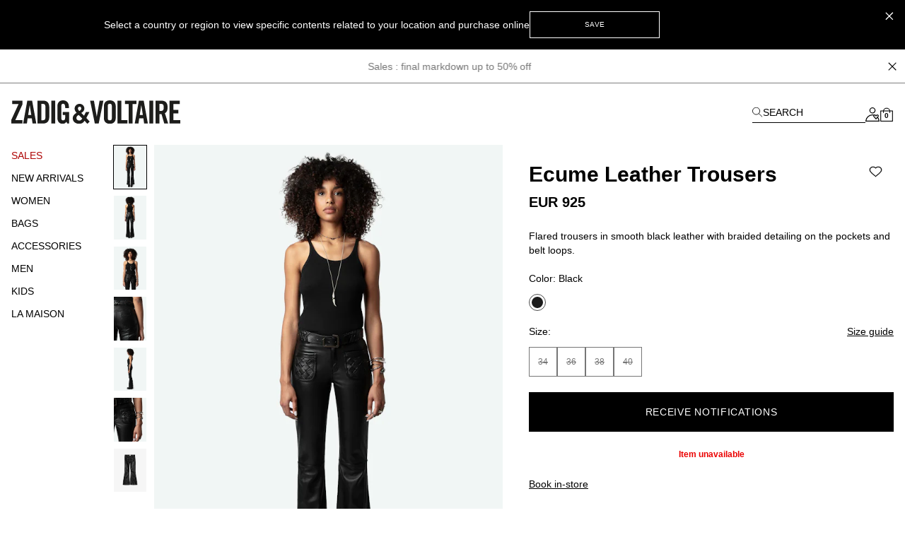

--- FILE ---
content_type: text/html; charset=UTF-8
request_url: https://zadig-et-voltaire.com/eu/be/p/RWPA00079001/pants-women-ecume-leather-trousers-black-rwpa00079
body_size: 92157
content:
<!DOCTYPE html>
<html data-vue-meta-server-rendered lang="en-be" data-vue-meta="%7B%22lang%22:%7B%22ssr%22:%22en-be%22%7D%7D">

<head><!-- index for default theme -->
  <title>Ecume Leather Trousers pants black women | Zadig&amp;Voltaire</title>
  <meta data-vue-meta="ssr" charset="utf-8"><meta data-vue-meta="ssr" name="viewport" content="width=device-width, initial-scale=1.0"><meta data-vue-meta="ssr" name="robots" content="noindex, follow"><meta data-vue-meta="ssr" name="mobile-web-app-capable" content="yes"><meta data-vue-meta="ssr" name="theme-color" content="#000000"><meta data-vue-meta="ssr" name="apple-mobile-web-app-status-bar-style" content="#000000"><meta data-vue-meta="ssr" name="fb:page_id" content="22125457512"><meta data-vue-meta="ssr" name="google-site-verification" content="yHDwMeKBHcUqxA2mEm9PxWorvCWsnI-ttCqBuriDZvc"><meta data-vue-meta="ssr" name="p:domain_verify" content="0ade059e283b7ac38e36a0e26814d067"><meta data-vue-meta="ssr" name="msvalidate.01" content="144A3565393A535AE6E16BEE7DA1F5A3"><meta data-vue-meta="ssr" data-vmid="description" name="description" content="Ecume Leather Trousers Women Zadig&amp;Voltaire,100% LAMBSKIN. Available colors: Black black."><meta data-vue-meta="ssr" property="og:type" content="product"><meta data-vue-meta="ssr" property="og:url" content="https://zadig-et-voltaire.com/eu/be/p/RWPA00079001/pants-women-ecume-leather-trousers-black-rwpa00079"><meta data-vue-meta="ssr" property="og:title" content="Ecume Leather Trousers"><meta data-vue-meta="ssr" property="og:description" content="- Women&#x27;s black smooth leather flared trousers  
- Braided details on pockets and belt loops 
- Zip and button fastening  
- 2 patch pockets on the front and 2 patch pockets on the back  
- Flared hems 
- Topstitching and wing leather brand label on back"><meta data-vue-meta="ssr" property="og:image" content="https://assets.zadig-et-voltaire.com/R/W/RWPA00079_NOIR_SHOOTING_667ed522da597.jpg"><meta data-vue-meta="ssr" property="twitter:card" content="summary">
  <meta name="generator" content="Vue Storefront">
  <meta name="viewport" content="width=device-width, initial-scale=1.0" />
  <link data-vue-meta="ssr" rel="icon" type="image/png" href="/assets/favicon.ico" sizes="16x16"><link data-vue-meta="ssr" rel="apple-touch-icon" href="/assets/apple-touch-icon.png" sizes="192x192"><link data-vue-meta="ssr" rel="apple-touch-icon" href="/assets/apple-touch-icon-120x120.png" sizes="120x120"><link data-vue-meta="ssr" rel="apple-touch-icon-precomposed" href="/assets/apple-touch-icon-precomposed-120x120.png" sizes="120x120"><link data-vue-meta="ssr" rel="apple-touch-startup-image" href="/assets/apple_splash_2048.png" sizes="2048x2732"><link data-vue-meta="ssr" rel="apple-touch-startup-image" href="/assets/apple_splash_1668.png" sizes="1668x2224"><link data-vue-meta="ssr" rel="apple-touch-startup-image" href="/assets/apple_splash_1536.png" sizes="1536x2048"><link data-vue-meta="ssr" rel="apple-touch-startup-image" href="/assets/apple_splash_1125.png" sizes="1125x2436"><link data-vue-meta="ssr" rel="apple-touch-startup-image" href="/assets/apple_splash_1242.png" sizes="1242x2208"><link data-vue-meta="ssr" rel="apple-touch-startup-image" href="/assets/apple_splash_750.png" sizes="750x1334"><link data-vue-meta="ssr" rel="apple-touch-startup-image" href="/assets/apple_splash_640.png" sizes="640x1136"><link data-vue-meta="ssr" rel="preload" as="style" href="https://fonts.googleapis.com/css?family=Material+Icons&amp;display=swap"><link data-vue-meta="ssr" rel="stylesheet" href="https://fonts.googleapis.com/css?family=Material+Icons&amp;display=swap" media="print" onload="this.media=&#x27;all&#x27;"><link data-vue-meta="ssr" rel="manifest" href="/assets/manifest.json"><link data-vue-meta="ssr" rel="preconnect" href="https://try.abtasty.com"><link data-vue-meta="ssr" rel="preconnect" href="https://images.prismic.io"><link data-vue-meta="ssr" rel="preconnect" href="https://assets.zadig-et-voltaire.com"><link data-vue-meta="ssr" rel="preconnect" href="https://cdn.jsdelivr.net"><link data-vue-meta="ssr" rel="preconnect" href="https://cdn-media.zadig-et-voltaire.com"><link data-vue-meta="ssr" rel="canonical" href="https://zadig-et-voltaire.com/eu/be/p/RWPA00079001/pants-women-ecume-leather-trousers-black-rwpa00079">
  <script data-vue-meta="ssr" src="https://cdn.jsdelivr.net/npm/pwacompat@2.0.6/pwacompat.min.js" async integrity="sha384-GOaSLecPIMCJksN83HLuYf9FToOiQ2Df0+0ntv7ey8zjUHESXhthwvq9hXAZTifA" crossorigin="anonymous"></script><script data-vue-meta="ssr" src="https://static.cdn.prismic.io/prismic.js?new=true&amp;repo=zadig-et-voltairecom" async></script>
  <link rel="preload" href="/dist/manifest.663ef05f1f3114133bf1.js" as="script"><link rel="preload" href="/dist/vendor.1db1dd74fae2dea8b001.js" as="script"><link rel="preload" href="/dist/app.68b8aa9e611905c28646.js" as="script"><link rel="preload" href="/dist/vsf-layout-default.058b7424a8bd5ab776ef.js" as="script"><link rel="preload" href="/dist/vsf-prismic-slice.6c2608499b6ec1069c75.js" as="script"><link rel="preload" href="/dist/vsf-product.e5e70fb59e30afd19111.js" as="script"><link rel="preload" href="/dist/vsf-notification.9eb56aae33762132a3af.js" as="script">
  <style data-vue-ssr-id="62e570ae:0 350877b0:0 57599f6d:0 7a797e38:0 40c06b9b:0 5f336678:0 24576cdd:0 a4da3182:0 3e53e1d4:0 94dd3668:0 27102e81:0 82698f1e:0 f7f91458:0 fcff9e42:0 08ebf548:0 2286001a:0 2e1e9ffb:0 744e595a:0 5329bb48:0 13947d53:0 705a3f48:0 5276ca45:0 5c9d9ca0:0 423e3c93:0 31539710:0 60b6f26d:0 ecc28c64:0 6c8f8786:0 0a51814c:0 b9f7742c:0 48ce9d76:0 a309b766:0 5be5e17e:0 5bbb350a:0 d7928716:0 fb3df4a0:0 0c06e654:0 ebd2958e:0 acc1d946:0 251576ad:0 63b24b40:0">/*! tailwindcss v3.3.2 | MIT License | https://tailwindcss.com*/*,:after,:before{border:0 solid #e5e5e5;box-sizing:border-box}:after,:before{--tw-content:""}html{-webkit-text-size-adjust:100%;font-feature-settings:normal;font-family:Helvetica Neue,Helvetica,Arial,sans-serif;font-variation-settings:normal;line-height:1.5;tab-size:4}body{line-height:inherit;margin:0}hr{border-top-width:1px;color:inherit;height:0}abbr:where([title]){-webkit-text-decoration:underline dotted;text-decoration:underline dotted}h1,h2,h3,h4,h5,h6{font-size:inherit;font-weight:inherit}a{color:inherit;text-decoration:inherit}b,strong{font-weight:bolder}code,kbd,pre,samp{font-family:ui-monospace,SFMono-Regular,Menlo,Monaco,Consolas,Liberation Mono,Courier New,monospace;font-size:1em}small{font-size:80%}sub,sup{font-size:75%;line-height:0;position:relative;vertical-align:baseline}sub{bottom:-.25em}sup{top:-.5em}table{border-collapse:collapse;border-color:inherit;text-indent:0}button,input,optgroup,select,textarea{color:inherit;font-family:inherit;font-size:100%;font-weight:inherit;line-height:inherit;margin:0;padding:0}button,select{text-transform:none}[type=button],[type=reset],[type=submit],button{-webkit-appearance:button;background-color:transparent;background-image:none}:-moz-focusring{outline:auto}:-moz-ui-invalid{box-shadow:none}progress{vertical-align:baseline}::-webkit-inner-spin-button,::-webkit-outer-spin-button{height:auto}[type=search]{-webkit-appearance:textfield;outline-offset:-2px}::-webkit-search-decoration{-webkit-appearance:none}::-webkit-file-upload-button{-webkit-appearance:button;font:inherit}summary{display:list-item}blockquote,dd,dl,figure,h1,h2,h3,h4,h5,h6,hr,p,pre{margin:0}fieldset{margin:0}fieldset,legend{padding:0}menu,ol,ul{list-style:none;margin:0;padding:0}textarea{resize:vertical}input::placeholder,textarea::placeholder{color:#a3a3a3;opacity:1}[role=button],button{cursor:pointer}:disabled{cursor:default}audio,canvas,embed,iframe,img,object,svg,video{display:block;vertical-align:middle}img,video{height:auto;max-width:100%}[hidden]{display:none}*,:after,:before{--tw-border-spacing-x:0;--tw-border-spacing-y:0;--tw-translate-x:0;--tw-translate-y:0;--tw-rotate:0;--tw-skew-x:0;--tw-skew-y:0;--tw-scale-x:1;--tw-scale-y:1;--tw-pan-x: ;--tw-pan-y: ;--tw-pinch-zoom: ;--tw-scroll-snap-strictness:proximity;--tw-gradient-from-position: ;--tw-gradient-via-position: ;--tw-gradient-to-position: ;--tw-ordinal: ;--tw-slashed-zero: ;--tw-numeric-figure: ;--tw-numeric-spacing: ;--tw-numeric-fraction: ;--tw-ring-inset: ;--tw-ring-offset-width:0px;--tw-ring-offset-color:#fff;--tw-ring-color:rgba(59,130,246,.5);--tw-ring-offset-shadow:0 0 #0000;--tw-ring-shadow:0 0 #0000;--tw-shadow:0 0 #0000;--tw-shadow-colored:0 0 #0000;--tw-blur: ;--tw-brightness: ;--tw-contrast: ;--tw-grayscale: ;--tw-hue-rotate: ;--tw-invert: ;--tw-saturate: ;--tw-sepia: ;--tw-drop-shadow: ;--tw-backdrop-blur: ;--tw-backdrop-brightness: ;--tw-backdrop-contrast: ;--tw-backdrop-grayscale: ;--tw-backdrop-hue-rotate: ;--tw-backdrop-invert: ;--tw-backdrop-opacity: ;--tw-backdrop-saturate: ;--tw-backdrop-sepia: }::backdrop{--tw-border-spacing-x:0;--tw-border-spacing-y:0;--tw-translate-x:0;--tw-translate-y:0;--tw-rotate:0;--tw-skew-x:0;--tw-skew-y:0;--tw-scale-x:1;--tw-scale-y:1;--tw-pan-x: ;--tw-pan-y: ;--tw-pinch-zoom: ;--tw-scroll-snap-strictness:proximity;--tw-gradient-from-position: ;--tw-gradient-via-position: ;--tw-gradient-to-position: ;--tw-ordinal: ;--tw-slashed-zero: ;--tw-numeric-figure: ;--tw-numeric-spacing: ;--tw-numeric-fraction: ;--tw-ring-inset: ;--tw-ring-offset-width:0px;--tw-ring-offset-color:#fff;--tw-ring-color:rgba(59,130,246,.5);--tw-ring-offset-shadow:0 0 #0000;--tw-ring-shadow:0 0 #0000;--tw-shadow:0 0 #0000;--tw-shadow-colored:0 0 #0000;--tw-blur: ;--tw-brightness: ;--tw-contrast: ;--tw-grayscale: ;--tw-hue-rotate: ;--tw-invert: ;--tw-saturate: ;--tw-sepia: ;--tw-drop-shadow: ;--tw-backdrop-blur: ;--tw-backdrop-brightness: ;--tw-backdrop-contrast: ;--tw-backdrop-grayscale: ;--tw-backdrop-hue-rotate: ;--tw-backdrop-invert: ;--tw-backdrop-opacity: ;--tw-backdrop-saturate: ;--tw-backdrop-sepia: }.container{margin-left:auto;margin-right:auto;width:100%}@media (min-width:375px){.container{max-width:375px}}@media (min-width:480px){.container{max-width:480px}}@media (min-width:640px){.container{max-width:640px}}@media (min-width:768px){.container{max-width:768px}}@media (min-width:1024px){.container{max-width:1024px}}@media (min-width:1280px){.container{max-width:1280px}}@media (min-width:1408px){.container{max-width:1408px}}@media (min-width:1536px){.container{max-width:1536px}}@media (min-width:1920px){.container{max-width:1920px}}.aspect-h-4{--tw-aspect-h:4}.aspect-w-3{--tw-aspect-w:3;padding-bottom:calc(var(--tw-aspect-h)/var(--tw-aspect-w)*100%);position:relative}.aspect-w-3>*{bottom:0;height:100%;left:0;position:absolute;right:0;top:0;width:100%}.aspect-w-6{--tw-aspect-w:6;padding-bottom:calc(var(--tw-aspect-h)/var(--tw-aspect-w)*100%);position:relative}.aspect-w-6>*{bottom:0;height:100%;left:0;position:absolute;right:0;top:0;width:100%}.sr-only{clip:rect(0,0,0,0);border-width:0;height:1px;margin:-1px;overflow:hidden;padding:0;position:absolute;white-space:nowrap;width:1px}.\!pointer-events-none{pointer-events:none!important}.pointer-events-none{pointer-events:none}.visible{visibility:visible}.invisible{visibility:hidden}.static{position:static}.fixed{position:fixed}.absolute{position:absolute}.relative{position:relative}.sticky{position:sticky}.inset-0{inset:0}.inset-x-0{left:0;right:0}.\!bottom-\[-3px\]{bottom:-3px!important}.\!right-\[-2px\]{right:-2px!important}.\!top-0{top:0!important}.\!top-\[7px\]{top:7px!important}.-left-12{left:-3rem}.-right-12{right:-3rem}.-right-5{right:-1.25rem}.bottom-0{bottom:0}.bottom-1{bottom:.25rem}.bottom-1\/2{bottom:50%}.bottom-10{bottom:2.5rem}.bottom-14{bottom:3.5rem}.bottom-2{bottom:.5rem}.bottom-2\.5{bottom:.625rem}.bottom-3{bottom:.75rem}.bottom-4{bottom:1rem}.bottom-6{bottom:1.5rem}.bottom-\[11px\]{bottom:11px}.bottom-\[16px\]{bottom:16px}.bottom-\[18px\]{bottom:18px}.bottom-\[8dvh\]{bottom:8dvh}.bottom-full{bottom:100%}.left-0{left:0}.left-1{left:.25rem}.left-1\/2{left:50%}.left-2{left:.5rem}.left-3{left:.75rem}.left-4{left:1rem}.left-\[210px\]{left:210px}.left-\[480px\]{left:480px}.left-auto{left:auto}.right-0{right:0}.right-1{right:.25rem}.right-1\.5{right:.375rem}.right-1\/2{right:50%}.right-10{right:2.5rem}.right-2{right:.5rem}.right-2\.5{right:.625rem}.right-3{right:.75rem}.right-4{right:1rem}.right-5{right:1.25rem}.right-8{right:2rem}.right-\[10px\]{right:10px}.top-0{top:0}.top-1{top:.25rem}.top-1\.5{top:.375rem}.top-1\/2{top:50%}.top-10{top:2.5rem}.top-14{top:3.5rem}.top-15{top:3.75rem}.top-2{top:.5rem}.top-20{top:5rem}.top-3{top:.75rem}.top-3\.5{top:.875rem}.top-4{top:1rem}.top-5{top:1.25rem}.top-6{top:1.5rem}.top-8{top:2rem}.top-9{top:2.25rem}.top-\[20px\]{top:20px}.top-\[22px\]{top:22px}.top-\[2px\]{top:2px}.top-\[35\%\]{top:35%}.top-\[45\%\]{top:45%}.top-\[50vh\]{top:50vh}.top-\[55\%\]{top:55%}.top-auto{top:auto}.top-full{top:100%}.\!z-50{z-index:50!important}.z-0{z-index:0}.z-10{z-index:10}.z-20{z-index:20}.z-30{z-index:30}.z-40{z-index:40}.z-50{z-index:50}.z-\[-1\]{z-index:-1}.z-\[100\]{z-index:100}.z-\[1\]{z-index:1}.z-\[25\]{z-index:25}.z-\[2\]{z-index:2}.z-\[3\]{z-index:3}.z-\[50\]{z-index:50}.z-\[5\]{z-index:5}.z-\[60\]{z-index:60}.order-1{order:1}.order-2{order:2}.order-3{order:3}.order-last{order:9999}.col-span-1{grid-column:span 1/span 1}.col-span-2{grid-column:span 2/span 2}.col-span-3{grid-column:span 3/span 3}.col-span-4{grid-column:span 4/span 4}.col-span-5{grid-column:span 5/span 5}.col-span-6{grid-column:span 6/span 6}.row-span-2{grid-row:span 2/span 2}.row-start-1{grid-row-start:1}.row-start-auto{grid-row-start:auto}.-m-1{margin:-.25rem}.-m-2{margin:-.5rem}.-m-3{margin:-.75rem}.-m-4{margin:-1rem}.-m-5{margin:-1.25rem}.m-0{margin:0}.m-auto{margin:auto}.-mx-1{margin-left:-.25rem;margin-right:-.25rem}.-mx-3{margin-left:-.75rem;margin-right:-.75rem}.-mx-4{margin-left:-1rem;margin-right:-1rem}.-mx-8{margin-left:-2rem;margin-right:-2rem}.-my-4{margin-bottom:-1rem;margin-top:-1rem}.-my-5{margin-bottom:-1.25rem;margin-top:-1.25rem}.mx-0{margin-left:0;margin-right:0}.mx-0\.5{margin-left:.125rem;margin-right:.125rem}.mx-1{margin-left:.25rem;margin-right:.25rem}.mx-12{margin-left:3rem;margin-right:3rem}.mx-2{margin-left:.5rem;margin-right:.5rem}.mx-2\.5{margin-left:.625rem;margin-right:.625rem}.mx-3{margin-left:.75rem;margin-right:.75rem}.mx-4{margin-left:1rem;margin-right:1rem}.mx-5{margin-left:1.25rem;margin-right:1.25rem}.mx-7{margin-left:1.75rem;margin-right:1.75rem}.mx-7\.5{margin-left:1.875rem;margin-right:1.875rem}.mx-auto{margin-left:auto;margin-right:auto}.my-1{margin-bottom:.25rem;margin-top:.25rem}.my-10{margin-bottom:2.5rem;margin-top:2.5rem}.my-12{margin-bottom:3rem;margin-top:3rem}.my-2{margin-bottom:.5rem;margin-top:.5rem}.my-3{margin-bottom:.75rem;margin-top:.75rem}.my-3\.5{margin-bottom:.875rem;margin-top:.875rem}.my-4{margin-bottom:1rem;margin-top:1rem}.my-6{margin-bottom:1.5rem;margin-top:1.5rem}.\!-mt-px{margin-top:-1px!important}.\!mt-0{margin-top:0!important}.-mb-2{margin-bottom:-.5rem}.-mb-4{margin-bottom:-1rem}.-mb-6{margin-bottom:-1.5rem}.-mb-px{margin-bottom:-1px}.-ml-1{margin-left:-.25rem}.-ml-1\.5{margin-left:-.375rem}.-ml-12{margin-left:-3rem}.-ml-2{margin-left:-.5rem}.-ml-3{margin-left:-.75rem}.-ml-4{margin-left:-1rem}.-ml-5{margin-left:-1.25rem}.-ml-8{margin-left:-2rem}.-ml-\[2px\]{margin-left:-2px}.-ml-\[3px\]{margin-left:-3px}.-ml-px{margin-left:-1px}.-mr-3{margin-right:-.75rem}.-mr-4{margin-right:-1rem}.-mr-8{margin-right:-2rem}.-mr-px{margin-right:-1px}.-mt-0{margin-top:0}.-mt-0\.5{margin-top:-.125rem}.-mt-1{margin-top:-.25rem}.-mt-1\.5{margin-top:-.375rem}.-mt-12{margin-top:-3rem}.-mt-2{margin-top:-.5rem}.-mt-2\.5{margin-top:-.625rem}.-mt-3{margin-top:-.75rem}.-mt-32{margin-top:-8rem}.-mt-4{margin-top:-1rem}.-mt-5{margin-top:-1.25rem}.-mt-\[200px\]{margin-top:-200px}.-mt-\[400px\]{margin-top:-400px}.-mt-px{margin-top:-1px}.mb-0{margin-bottom:0}.mb-0\.5{margin-bottom:.125rem}.mb-1{margin-bottom:.25rem}.mb-1\.5{margin-bottom:.375rem}.mb-10{margin-bottom:2.5rem}.mb-12{margin-bottom:3rem}.mb-16{margin-bottom:4rem}.mb-2{margin-bottom:.5rem}.mb-20{margin-bottom:5rem}.mb-24{margin-bottom:6rem}.mb-3{margin-bottom:.75rem}.mb-3\.5{margin-bottom:.875rem}.mb-4{margin-bottom:1rem}.mb-5{margin-bottom:1.25rem}.mb-6{margin-bottom:1.5rem}.mb-7{margin-bottom:1.75rem}.mb-7\.5{margin-bottom:1.875rem}.mb-8{margin-bottom:2rem}.mb-9{margin-bottom:2.25rem}.mb-\[20px\!important\]{margin-bottom:20px!important}.mb-\[38px\]{margin-bottom:38px}.ml-0{margin-left:0}.ml-0\.5{margin-left:.125rem}.ml-1{margin-left:.25rem}.ml-11{margin-left:2.75rem}.ml-16{margin-left:4rem}.ml-2{margin-left:.5rem}.ml-3{margin-left:.75rem}.ml-4{margin-left:1rem}.ml-5{margin-left:1.25rem}.ml-6{margin-left:1.5rem}.ml-8{margin-left:2rem}.ml-\[-4px\]{margin-left:-4px}.ml-auto{margin-left:auto}.mr-0{margin-right:0}.mr-1{margin-right:.25rem}.mr-1\.5{margin-right:.375rem}.mr-10{margin-right:2.5rem}.mr-2{margin-right:.5rem}.mr-3{margin-right:.75rem}.mr-4{margin-right:1rem}.mr-5{margin-right:1.25rem}.mr-6{margin-right:1.5rem}.mr-7{margin-right:1.75rem}.mr-auto{margin-right:auto}.mr-px{margin-right:1px}.mt-0{margin-top:0}.mt-0\.5{margin-top:.125rem}.mt-1{margin-top:.25rem}.mt-1\.5{margin-top:.375rem}.mt-10{margin-top:2.5rem}.mt-12{margin-top:3rem}.mt-16{margin-top:4rem}.mt-2{margin-top:.5rem}.mt-3{margin-top:.75rem}.mt-3\.5{margin-top:.875rem}.mt-32{margin-top:8rem}.mt-4{margin-top:1rem}.mt-5{margin-top:1.25rem}.mt-6{margin-top:1.5rem}.mt-7{margin-top:1.75rem}.mt-8{margin-top:2rem}.mt-9{margin-top:2.25rem}.mt-\[-18px\]{margin-top:-18px}.mt-\[-6px\]{margin-top:-6px}.mt-\[40px\]{margin-top:40px}.mt-\[46px\]{margin-top:46px}.mt-auto{margin-top:auto}.mt-px{margin-top:1px}.box-border{box-sizing:border-box}.box-content{box-sizing:content-box}.block{display:block}.inline-block{display:inline-block}.inline{display:inline}.flex{display:flex}.inline-flex{display:inline-flex}.table{display:table}.grid{display:grid}.contents{display:contents}.\!hidden{display:none!important}.hidden{display:none}.\!h-10{height:2.5rem!important}.\!h-5{height:1.25rem!important}.\!h-\[7px\]{height:7px!important}.\!h-screen{height:100vh!important}.h-0{height:0}.h-0\.5{height:.125rem}.h-1{height:.25rem}.h-1\.5{height:.375rem}.h-10{height:2.5rem}.h-11{height:2.75rem}.h-12{height:3rem}.h-13{height:3.25rem}.h-14{height:3.5rem}.h-15{height:3.75rem}.h-16{height:4rem}.h-2{height:.5rem}.h-2\.5{height:.625rem}.h-20{height:5rem}.h-3{height:.75rem}.h-3\.5{height:.875rem}.h-32{height:8rem}.h-4{height:1rem}.h-44{height:11rem}.h-48{height:12rem}.h-5{height:1.25rem}.h-6{height:1.5rem}.h-60{height:15rem}.h-7{height:1.75rem}.h-7\.5{height:1.875rem}.h-8{height:2rem}.h-80{height:20rem}.h-9{height:2.25rem}.h-96{height:24rem}.h-\[100dvh\]{height:100dvh}.h-\[10px\]{height:10px}.h-\[120vh\]{height:120vh}.h-\[150px\]{height:150px}.h-\[16px\]{height:16px}.h-\[18px\]{height:18px}.h-\[197px\]{height:197px}.h-\[1px\]{height:1px}.h-\[215px\]{height:215px}.h-\[234px\]{height:234px}.h-\[23px\]{height:23px}.h-\[23vw\]{height:23vw}.h-\[28px\]{height:28px}.h-\[30px\]{height:30px}.h-\[38px\]{height:38px}.h-\[42px\]{height:42px}.h-\[48px\]{height:48px}.h-\[50\%\]{height:50%}.h-\[500px\]{height:500px}.h-\[540px\]{height:540px}.h-\[55px\]{height:55px}.h-\[56px\]{height:56px}.h-\[5px\]{height:5px}.h-\[72px\]{height:72px}.h-\[75px\]{height:75px}.h-\[82px\]{height:82px}.h-\[fit-content\]{height:-moz-fit-content;height:fit-content}.h-auto{height:auto}.h-full{height:100%}.h-px{height:1px}.h-screen{height:100vh}.max-h-48{max-height:12rem}.max-h-\[54px\]{max-height:54px}.max-h-\[60px\]{max-height:60px}.max-h-\[60vh\]{max-height:60vh}.max-h-\[80px\]{max-height:80px}.max-h-\[unset\]{max-height:unset}.max-h-full{max-height:100%}.min-h-\[100vh\]{min-height:100vh}.min-h-\[32px\]{min-height:32px}.min-h-\[34px\]{min-height:34px}.min-h-\[400px\]{min-height:400px}.min-h-\[42px\]{min-height:42px}.min-h-\[45px\]{min-height:45px}.min-h-\[48px\]{min-height:48px}.min-h-\[50px\]{min-height:50px}.min-h-\[50vh\]{min-height:50vh}.min-h-\[58px\]{min-height:58px}.min-h-\[60px\]{min-height:60px}.min-h-\[70vh\]{min-height:70vh}.min-h-screen{min-height:100vh}.\!w-5{width:1.25rem!important}.\!w-\[7px\]{width:7px!important}.\!w-full{width:100%!important}.w-0{width:0}.w-1{width:.25rem}.w-1\.5{width:.375rem}.w-1\/2{width:50%}.w-10{width:2.5rem}.w-11{width:2.75rem}.w-11\/12{width:91.666667%}.w-12{width:3rem}.w-13{width:3.25rem}.w-14{width:3.5rem}.w-2{width:.5rem}.w-2\.5{width:.625rem}.w-20{width:5rem}.w-24{width:6rem}.w-28{width:7rem}.w-3{width:.75rem}.w-3\.5{width:.875rem}.w-32{width:8rem}.w-36{width:9rem}.w-4{width:1rem}.w-40{width:10rem}.w-44{width:11rem}.w-48{width:12rem}.w-5{width:1.25rem}.w-56{width:14rem}.w-6{width:1.5rem}.w-60{width:15rem}.w-7{width:1.75rem}.w-7\.5{width:1.875rem}.w-8{width:2rem}.w-80{width:20rem}.w-9{width:2.25rem}.w-\[\$cart-sidebar-desktop-width\]{width:$cart-sidebar-desktop-width}.w-\[135px\]{width:135px}.w-\[13px\]{width:13px}.w-\[148px\]{width:148px}.w-\[16\.6\%\]{width:16.6%}.w-\[16px\]{width:16px}.w-\[17px\]{width:17px}.w-\[18px\]{width:18px}.w-\[19px\]{width:19px}.w-\[1px\]{width:1px}.w-\[210px\]{width:210px}.w-\[21px\]{width:21px}.w-\[239px\]{width:239px}.w-\[23vw\]{width:23vw}.w-\[250px\]{width:250px}.w-\[26px\]{width:26px}.w-\[270px\]{width:270px}.w-\[280px\]{width:280px}.w-\[28px\]{width:28px}.w-\[344px\]{width:344px}.w-\[34px\]{width:34px}.w-\[40px\]{width:40px}.w-\[47\%\]{width:47%}.w-\[50\%\]{width:50%}.w-\[540px\]{width:540px}.w-\[5px\]{width:5px}.w-\[70px\]{width:70px}.w-\[95vw\]{width:95vw}.w-\[fit-content\]{width:-moz-fit-content;width:fit-content}.w-\[inherit\]{width:inherit}.w-\[max-content\]{width:max-content}.w-auto{width:auto}.w-full{width:100%}.w-screen{width:100vw}.min-w-\[200px\]{min-width:200px}.min-w-\[5rem\]{min-width:5rem}.max-w-4xl{max-width:56rem}.max-w-5xl{max-width:64rem}.max-w-\[112px\]{max-width:112px}.max-w-\[200px\]{max-width:200px}.max-w-\[238px\]{max-width:238px}.max-w-\[280px\]{max-width:280px}.max-w-\[340px\]{max-width:340px}.max-w-\[360px\]{max-width:360px}.max-w-\[400px\]{max-width:400px}.max-w-\[427px\]{max-width:427px}.max-w-\[42px\]{max-width:42px}.max-w-\[480px\]{max-width:480px}.max-w-\[493px\]{max-width:493px}.max-w-\[640px\]{max-width:640px}.max-w-\[75\%\]{max-width:75%}.max-w-container{max-width:1280px}.max-w-full{max-width:100%}.max-w-screen-2xl{max-width:1536px}.max-w-screen-3xl{max-width:1920px}.max-w-screen-xl{max-width:1280px}.max-w-sm{max-width:24rem}.flex-1{flex:1 1 0%}.flex-shrink-0,.shrink-0{flex-shrink:0}.flex-grow{flex-grow:1}.table-fixed{table-layout:fixed}.border-collapse{border-collapse:collapse}.origin-left{transform-origin:left}.-translate-x-1\/2{--tw-translate-x:-50%}.-translate-x-10,.-translate-x-1\/2{transform:translate(var(--tw-translate-x),var(--tw-translate-y)) rotate(var(--tw-rotate)) skewX(var(--tw-skew-x)) skewY(var(--tw-skew-y)) scaleX(var(--tw-scale-x)) scaleY(var(--tw-scale-y))}.-translate-x-10{--tw-translate-x:-2.5rem}.-translate-x-2{--tw-translate-x:-0.5rem}.-translate-x-2,.-translate-x-full{transform:translate(var(--tw-translate-x),var(--tw-translate-y)) rotate(var(--tw-rotate)) skewX(var(--tw-skew-x)) skewY(var(--tw-skew-y)) scaleX(var(--tw-scale-x)) scaleY(var(--tw-scale-y))}.-translate-x-full{--tw-translate-x:-100%}.-translate-y-1\/2{--tw-translate-y:-50%}.-translate-y-1\/2,.-translate-y-5{transform:translate(var(--tw-translate-x),var(--tw-translate-y)) rotate(var(--tw-rotate)) skewX(var(--tw-skew-x)) skewY(var(--tw-skew-y)) scaleX(var(--tw-scale-x)) scaleY(var(--tw-scale-y))}.-translate-y-5{--tw-translate-y:-1.25rem}.-translate-y-6{--tw-translate-y:-1.5rem}.-translate-y-6,.translate-x-0{transform:translate(var(--tw-translate-x),var(--tw-translate-y)) rotate(var(--tw-rotate)) skewX(var(--tw-skew-x)) skewY(var(--tw-skew-y)) scaleX(var(--tw-scale-x)) scaleY(var(--tw-scale-y))}.translate-x-0{--tw-translate-x:0px}.translate-x-1{--tw-translate-x:0.25rem}.translate-x-1,.translate-x-10{transform:translate(var(--tw-translate-x),var(--tw-translate-y)) rotate(var(--tw-rotate)) skewX(var(--tw-skew-x)) skewY(var(--tw-skew-y)) scaleX(var(--tw-scale-x)) scaleY(var(--tw-scale-y))}.translate-x-10{--tw-translate-x:2.5rem}.translate-x-\[-3px\]{--tw-translate-x:-3px}.translate-x-\[-3px\],.translate-x-\[5px\]{transform:translate(var(--tw-translate-x),var(--tw-translate-y)) rotate(var(--tw-rotate)) skewX(var(--tw-skew-x)) skewY(var(--tw-skew-y)) scaleX(var(--tw-scale-x)) scaleY(var(--tw-scale-y))}.translate-x-\[5px\]{--tw-translate-x:5px}.translate-x-\[6px\]{--tw-translate-x:6px}.translate-x-\[6px\],.translate-y-0{transform:translate(var(--tw-translate-x),var(--tw-translate-y)) rotate(var(--tw-rotate)) skewX(var(--tw-skew-x)) skewY(var(--tw-skew-y)) scaleX(var(--tw-scale-x)) scaleY(var(--tw-scale-y))}.translate-y-0{--tw-translate-y:0px}.translate-y-1\/2{--tw-translate-y:50%}.translate-y-14,.translate-y-1\/2{transform:translate(var(--tw-translate-x),var(--tw-translate-y)) rotate(var(--tw-rotate)) skewX(var(--tw-skew-x)) skewY(var(--tw-skew-y)) scaleX(var(--tw-scale-x)) scaleY(var(--tw-scale-y))}.translate-y-14{--tw-translate-y:3.5rem}.translate-y-3{--tw-translate-y:0.75rem}.translate-y-3,.translate-y-3\.5{transform:translate(var(--tw-translate-x),var(--tw-translate-y)) rotate(var(--tw-rotate)) skewX(var(--tw-skew-x)) skewY(var(--tw-skew-y)) scaleX(var(--tw-scale-x)) scaleY(var(--tw-scale-y))}.translate-y-3\.5{--tw-translate-y:0.875rem}.translate-y-6{--tw-translate-y:1.5rem}.translate-y-6,.translate-y-full{transform:translate(var(--tw-translate-x),var(--tw-translate-y)) rotate(var(--tw-rotate)) skewX(var(--tw-skew-x)) skewY(var(--tw-skew-y)) scaleX(var(--tw-scale-x)) scaleY(var(--tw-scale-y))}.translate-y-full{--tw-translate-y:100%}.-rotate-90{--tw-rotate:-90deg}.-rotate-90,.rotate-0{transform:translate(var(--tw-translate-x),var(--tw-translate-y)) rotate(var(--tw-rotate)) skewX(var(--tw-skew-x)) skewY(var(--tw-skew-y)) scaleX(var(--tw-scale-x)) scaleY(var(--tw-scale-y))}.rotate-0{--tw-rotate:0deg}.rotate-180{--tw-rotate:180deg}.rotate-180,.rotate-45{transform:translate(var(--tw-translate-x),var(--tw-translate-y)) rotate(var(--tw-rotate)) skewX(var(--tw-skew-x)) skewY(var(--tw-skew-y)) scaleX(var(--tw-scale-x)) scaleY(var(--tw-scale-y))}.rotate-45{--tw-rotate:45deg}.rotate-90{--tw-rotate:90deg}.rotate-90,.rotate-\[-0\.5deg\]{transform:translate(var(--tw-translate-x),var(--tw-translate-y)) rotate(var(--tw-rotate)) skewX(var(--tw-skew-x)) skewY(var(--tw-skew-y)) scaleX(var(--tw-scale-x)) scaleY(var(--tw-scale-y))}.rotate-\[-0\.5deg\]{--tw-rotate:-0.5deg}.rotate-\[-2deg\]{--tw-rotate:-2deg}.rotate-\[-2deg\],.rotate-\[-3deg\]{transform:translate(var(--tw-translate-x),var(--tw-translate-y)) rotate(var(--tw-rotate)) skewX(var(--tw-skew-x)) skewY(var(--tw-skew-y)) scaleX(var(--tw-scale-x)) scaleY(var(--tw-scale-y))}.rotate-\[-3deg\]{--tw-rotate:-3deg}.rotate-\[2deg\]{--tw-rotate:2deg}.rotate-\[2deg\],.rotate-\[3deg\]{transform:translate(var(--tw-translate-x),var(--tw-translate-y)) rotate(var(--tw-rotate)) skewX(var(--tw-skew-x)) skewY(var(--tw-skew-y)) scaleX(var(--tw-scale-x)) scaleY(var(--tw-scale-y))}.rotate-\[3deg\]{--tw-rotate:3deg}.\!scale-110{--tw-scale-x:1.1!important;--tw-scale-y:1.1!important}.\!scale-110,.\!scale-\[72\%\]{transform:translate(var(--tw-translate-x),var(--tw-translate-y)) rotate(var(--tw-rotate)) skewX(var(--tw-skew-x)) skewY(var(--tw-skew-y)) scaleX(var(--tw-scale-x)) scaleY(var(--tw-scale-y))!important}.\!scale-\[72\%\]{--tw-scale-x:72%!important;--tw-scale-y:72%!important}.scale-50{--tw-scale-x:.5;--tw-scale-y:.5}.scale-50,.scale-75{transform:translate(var(--tw-translate-x),var(--tw-translate-y)) rotate(var(--tw-rotate)) skewX(var(--tw-skew-x)) skewY(var(--tw-skew-y)) scaleX(var(--tw-scale-x)) scaleY(var(--tw-scale-y))}.scale-75{--tw-scale-x:.75;--tw-scale-y:.75}.scale-\[0\.745\]{--tw-scale-x:0.745;--tw-scale-y:0.745}.scale-\[0\.745\],.scale-\[0\.9\]{transform:translate(var(--tw-translate-x),var(--tw-translate-y)) rotate(var(--tw-rotate)) skewX(var(--tw-skew-x)) skewY(var(--tw-skew-y)) scaleX(var(--tw-scale-x)) scaleY(var(--tw-scale-y))}.scale-\[0\.9\]{--tw-scale-x:0.9;--tw-scale-y:0.9}.scale-\[1\.6\]{--tw-scale-x:1.6;--tw-scale-y:1.6}.scale-\[1\.6\],.scale-\[88\%\]{transform:translate(var(--tw-translate-x),var(--tw-translate-y)) rotate(var(--tw-rotate)) skewX(var(--tw-skew-x)) skewY(var(--tw-skew-y)) scaleX(var(--tw-scale-x)) scaleY(var(--tw-scale-y))}.scale-\[88\%\]{--tw-scale-x:88%;--tw-scale-y:88%}.transform{transform:translate(var(--tw-translate-x),var(--tw-translate-y)) rotate(var(--tw-rotate)) skewX(var(--tw-skew-x)) skewY(var(--tw-skew-y)) scaleX(var(--tw-scale-x)) scaleY(var(--tw-scale-y))}.transform-gpu{transform:translate3d(var(--tw-translate-x),var(--tw-translate-y),0) rotate(var(--tw-rotate)) skewX(var(--tw-skew-x)) skewY(var(--tw-skew-y)) scaleX(var(--tw-scale-x)) scaleY(var(--tw-scale-y))}.transform-none{transform:none}.cursor-default{cursor:default}.cursor-not-allowed{cursor:not-allowed}.cursor-pointer{cursor:pointer}.cursor-text{cursor:text}.cursor-zoom-in{cursor:zoom-in}.cursor-zoom-out{cursor:zoom-out}.select-none{-webkit-user-select:none;user-select:none}.resize{resize:both}.list-decimal{list-style-type:decimal}.list-disc{list-style-type:disc}.list-none{list-style-type:none}.appearance-none{appearance:none}.grid-flow-col{grid-auto-flow:column}.\!grid-cols-3{grid-template-columns:repeat(3,minmax(0,1fr))!important}.grid-cols-1{grid-template-columns:repeat(1,minmax(0,1fr))}.grid-cols-1fr-auto{grid-template-columns:1fr auto}.grid-cols-2{grid-template-columns:repeat(2,minmax(0,1fr))}.grid-cols-3{grid-template-columns:repeat(3,minmax(0,1fr))}.grid-cols-4{grid-template-columns:repeat(4,minmax(0,1fr))}.grid-cols-6{grid-template-columns:repeat(6,minmax(0,1fr))}.grid-cols-7{grid-template-columns:repeat(7,minmax(0,1fr))}.grid-cols-8{grid-template-columns:repeat(8,minmax(0,1fr))}.grid-rows-3{grid-template-rows:repeat(3,minmax(0,1fr))}.grid-rows-auto-1fr-auto{grid-template-rows:1fr auto auto}.flex-row{flex-direction:row}.flex-row-reverse{flex-direction:row-reverse}.flex-col{flex-direction:column}.flex-col-reverse{flex-direction:column-reverse}.flex-wrap{flex-wrap:wrap}.items-start{align-items:flex-start}.\!items-end{align-items:flex-end!important}.items-end{align-items:flex-end}.items-center{align-items:center}.items-baseline{align-items:baseline}.justify-normal{justify-content:normal}.justify-start{justify-content:flex-start}.justify-end{justify-content:flex-end}.justify-center{justify-content:center}.justify-between{justify-content:space-between}.justify-items-end{justify-items:end}.justify-items-center{justify-items:center}.gap-0{gap:0}.gap-0\.5{gap:.125rem}.gap-1{gap:.25rem}.gap-10{gap:2.5rem}.gap-12{gap:3rem}.gap-14{gap:3.5rem}.gap-16{gap:4rem}.gap-2{gap:.5rem}.gap-28{gap:7rem}.gap-3{gap:.75rem}.gap-4{gap:1rem}.gap-5{gap:1.25rem}.gap-6{gap:1.5rem}.gap-8{gap:2rem}.gap-9{gap:2.25rem}.gap-\[6vw\]{gap:6vw}.gap-\[85px\]{gap:85px}.gap-x-12{column-gap:3rem}.gap-x-3{column-gap:.75rem}.gap-x-4{column-gap:1rem}.gap-x-5{column-gap:1.25rem}.gap-x-6{column-gap:1.5rem}.gap-y-2{row-gap:.5rem}.gap-y-4{row-gap:1rem}.space-x-0>:not([hidden])~:not([hidden]){--tw-space-x-reverse:0;margin-left:calc(0px*(1 - var(--tw-space-x-reverse)));margin-right:calc(0px*var(--tw-space-x-reverse))}.space-x-1>:not([hidden])~:not([hidden]){--tw-space-x-reverse:0;margin-left:calc(.25rem*(1 - var(--tw-space-x-reverse)));margin-right:calc(.25rem*var(--tw-space-x-reverse))}.space-x-12>:not([hidden])~:not([hidden]){--tw-space-x-reverse:0;margin-left:calc(3rem*(1 - var(--tw-space-x-reverse)));margin-right:calc(3rem*var(--tw-space-x-reverse))}.space-x-2>:not([hidden])~:not([hidden]){--tw-space-x-reverse:0;margin-left:calc(.5rem*(1 - var(--tw-space-x-reverse)));margin-right:calc(.5rem*var(--tw-space-x-reverse))}.space-x-3>:not([hidden])~:not([hidden]){--tw-space-x-reverse:0;margin-left:calc(.75rem*(1 - var(--tw-space-x-reverse)));margin-right:calc(.75rem*var(--tw-space-x-reverse))}.space-x-4>:not([hidden])~:not([hidden]){--tw-space-x-reverse:0;margin-left:calc(1rem*(1 - var(--tw-space-x-reverse)));margin-right:calc(1rem*var(--tw-space-x-reverse))}.space-x-6>:not([hidden])~:not([hidden]){--tw-space-x-reverse:0;margin-left:calc(1.5rem*(1 - var(--tw-space-x-reverse)));margin-right:calc(1.5rem*var(--tw-space-x-reverse))}.space-y-0>:not([hidden])~:not([hidden]){--tw-space-y-reverse:0;margin-bottom:calc(0px*var(--tw-space-y-reverse));margin-top:calc(0px*(1 - var(--tw-space-y-reverse)))}.space-y-10>:not([hidden])~:not([hidden]){--tw-space-y-reverse:0;margin-bottom:calc(2.5rem*var(--tw-space-y-reverse));margin-top:calc(2.5rem*(1 - var(--tw-space-y-reverse)))}.space-y-2>:not([hidden])~:not([hidden]){--tw-space-y-reverse:0;margin-bottom:calc(.5rem*var(--tw-space-y-reverse));margin-top:calc(.5rem*(1 - var(--tw-space-y-reverse)))}.space-y-5>:not([hidden])~:not([hidden]){--tw-space-y-reverse:0;margin-bottom:calc(1.25rem*var(--tw-space-y-reverse));margin-top:calc(1.25rem*(1 - var(--tw-space-y-reverse)))}.space-y-6>:not([hidden])~:not([hidden]){--tw-space-y-reverse:0;margin-bottom:calc(1.5rem*var(--tw-space-y-reverse));margin-top:calc(1.5rem*(1 - var(--tw-space-y-reverse)))}.space-y-7>:not([hidden])~:not([hidden]){--tw-space-y-reverse:0;margin-bottom:calc(1.75rem*var(--tw-space-y-reverse));margin-top:calc(1.75rem*(1 - var(--tw-space-y-reverse)))}.space-y-8>:not([hidden])~:not([hidden]){--tw-space-y-reverse:0;margin-bottom:calc(2rem*var(--tw-space-y-reverse));margin-top:calc(2rem*(1 - var(--tw-space-y-reverse)))}.divide-x>:not([hidden])~:not([hidden]){--tw-divide-x-reverse:0;border-left-width:calc(1px*(1 - var(--tw-divide-x-reverse)));border-right-width:calc(1px*var(--tw-divide-x-reverse))}.divide-y>:not([hidden])~:not([hidden]){--tw-divide-y-reverse:0;border-bottom-width:calc(1px*var(--tw-divide-y-reverse));border-top-width:calc(1px*(1 - var(--tw-divide-y-reverse)))}.divide-black>:not([hidden])~:not([hidden]){--tw-divide-opacity:1;border-color:rgb(0 0 0/var(--tw-divide-opacity))}.self-end{align-self:flex-end}.self-center{align-self:center}.justify-self-center{justify-self:center}.overflow-auto{overflow:auto}.overflow-hidden{overflow:hidden}.overflow-scroll{overflow:scroll}.overflow-x-auto{overflow-x:auto}.overflow-y-auto{overflow-y:auto}.overflow-x-hidden{overflow-x:hidden}.overflow-y-hidden{overflow-y:hidden}.overflow-x-clip{overflow-x:clip}.overflow-y-scroll{overflow-y:scroll}.overflow-ellipsis{text-overflow:ellipsis}.whitespace-nowrap{white-space:nowrap}.whitespace-pre{white-space:pre}.whitespace-pre-line{white-space:pre-line}.break-words{overflow-wrap:break-word}.break-all{word-break:break-all}.rounded{border-radius:.25rem}.rounded-3xl{border-radius:1.25rem}.rounded-\[1px\]{border-radius:1px}.rounded-full{border-radius:9999px}.rounded-none{border-radius:0}.rounded-sm{border-radius:.125rem}.rounded-xl{border-radius:.75rem}.rounded-t-3xl{border-top-left-radius:1.25rem;border-top-right-radius:1.25rem}.border{border-width:1px}.border-2{border-width:2px}.border-\[0\.5px\]{border-width:.5px}.border-y{border-top-width:1px}.border-b,.border-y{border-bottom-width:1px}.border-b-0{border-bottom-width:0}.border-b-2{border-bottom-width:2px}.border-l{border-left-width:1px}.border-r{border-right-width:1px}.border-t{border-top-width:1px}.border-solid{border-style:solid}.border-dashed{border-style:dashed}.border-none{border-style:none}.\!border-white{--tw-border-opacity:1!important;border-color:rgb(255 255 255/var(--tw-border-opacity))!important}.border-black{--tw-border-opacity:1;border-color:rgb(0 0 0/var(--tw-border-opacity))}.border-current{border-color:currentColor}.border-gray-300{--tw-border-opacity:1;border-color:rgb(212 212 212/var(--tw-border-opacity))}.border-gray-400{--tw-border-opacity:1;border-color:rgb(163 163 163/var(--tw-border-opacity))}.border-gray-500{--tw-border-opacity:1;border-color:rgb(115 115 115/var(--tw-border-opacity))}.border-gray-900{--tw-border-opacity:1;border-color:rgb(23 23 23/var(--tw-border-opacity))}.border-orange-500{--tw-border-opacity:1;border-color:rgb(249 115 22/var(--tw-border-opacity))}.border-transparent{border-color:transparent}.border-white{--tw-border-opacity:1;border-color:rgb(255 255 255/var(--tw-border-opacity))}.border-zv-dusk-gray{--tw-border-opacity:1;border-color:rgb(217 217 217/var(--tw-border-opacity))}.border-zv-gray{--tw-border-opacity:1;border-color:rgb(118 118 118/var(--tw-border-opacity))}.border-zv-green{--tw-border-opacity:1;border-color:rgb(9 160 88/var(--tw-border-opacity))}.border-zv-medium-gray{--tw-border-opacity:1;border-color:rgb(157 157 157/var(--tw-border-opacity))}.border-zv-red{--tw-border-opacity:1;border-color:rgb(218 0 0/var(--tw-border-opacity))}.border-l-zv-dusk-gray{--tw-border-opacity:1;border-left-color:rgb(217 217 217/var(--tw-border-opacity))}.border-opacity-20{--tw-border-opacity:0.2}.\!bg-black{--tw-bg-opacity:1!important;background-color:rgb(0 0 0/var(--tw-bg-opacity))!important}.\!bg-transparent{background-color:transparent!important}.\!bg-white{--tw-bg-opacity:1!important;background-color:rgb(255 255 255/var(--tw-bg-opacity))!important}.bg-\[\#F6F6F6\]{--tw-bg-opacity:1;background-color:rgb(246 246 246/var(--tw-bg-opacity))}.bg-\[\#f7f7f9\]{--tw-bg-opacity:1;background-color:rgb(247 247 249/var(--tw-bg-opacity))}.bg-black{--tw-bg-opacity:1;background-color:rgb(0 0 0/var(--tw-bg-opacity))}.bg-blue-500{--tw-bg-opacity:1;background-color:rgb(59 130 246/var(--tw-bg-opacity))}.bg-gray-200{--tw-bg-opacity:1;background-color:rgb(229 229 229/var(--tw-bg-opacity))}.bg-gray-300{--tw-bg-opacity:1;background-color:rgb(212 212 212/var(--tw-bg-opacity))}.bg-gray-400{--tw-bg-opacity:1;background-color:rgb(163 163 163/var(--tw-bg-opacity))}.bg-gray-500{--tw-bg-opacity:1;background-color:rgb(115 115 115/var(--tw-bg-opacity))}.bg-gray-900{--tw-bg-opacity:1;background-color:rgb(23 23 23/var(--tw-bg-opacity))}.bg-green-500{--tw-bg-opacity:1;background-color:rgb(34 197 94/var(--tw-bg-opacity))}.bg-neutral-100{--tw-bg-opacity:1;background-color:rgb(245 245 245/var(--tw-bg-opacity))}.bg-orange-500{--tw-bg-opacity:1;background-color:rgb(249 115 22/var(--tw-bg-opacity))}.bg-transparent{background-color:transparent}.bg-white{--tw-bg-opacity:1;background-color:rgb(255 255 255/var(--tw-bg-opacity))}.bg-white-smoke{--tw-bg-opacity:1;background-color:rgb(245 245 245/var(--tw-bg-opacity))}.bg-yellow-500{--tw-bg-opacity:1;background-color:rgb(234 179 8/var(--tw-bg-opacity))}.bg-zv-dusk-gray{--tw-bg-opacity:1;background-color:rgb(217 217 217/var(--tw-bg-opacity))}.bg-zv-error{--tw-bg-opacity:1;background-color:rgb(235 0 0/var(--tw-bg-opacity))}.bg-zv-gray{--tw-bg-opacity:1;background-color:rgb(118 118 118/var(--tw-bg-opacity))}.bg-zv-green{--tw-bg-opacity:1;background-color:rgb(9 160 88/var(--tw-bg-opacity))}.bg-zv-light-gray{--tw-bg-opacity:1;background-color:rgb(229 229 229/var(--tw-bg-opacity))}.bg-zv-lighter-gray{--tw-bg-opacity:1;background-color:rgb(237 237 237/var(--tw-bg-opacity))}.bg-zv-red{--tw-bg-opacity:1;background-color:rgb(218 0 0/var(--tw-bg-opacity))}.bg-opacity-50{--tw-bg-opacity:0.5}.bg-opacity-80{--tw-bg-opacity:0.8}.bg-opacity-90{--tw-bg-opacity:0.9}.bg-cover{background-size:cover}.bg-center{background-position:50%}.bg-no-repeat{background-repeat:no-repeat}.fill-current{fill:currentColor}.object-contain{object-fit:contain}.object-cover{object-fit:cover}.object-center{object-position:center}.object-top{object-position:top}.\!p-0{padding:0!important}.\!p-4{padding:1rem!important}.p-0{padding:0}.p-1{padding:.25rem}.p-2{padding:.5rem}.p-3{padding:.75rem}.p-4{padding:1rem}.p-5{padding:1.25rem}.p-6{padding:1.5rem}.p-8{padding:2rem}.\!py-6{padding-bottom:1.5rem!important;padding-top:1.5rem!important}.px-0{padding-left:0;padding-right:0}.px-0\.5{padding-left:.125rem;padding-right:.125rem}.px-1{padding-left:.25rem;padding-right:.25rem}.px-1\.5{padding-left:.375rem;padding-right:.375rem}.px-10{padding-left:2.5rem;padding-right:2.5rem}.px-11{padding-left:2.75rem;padding-right:2.75rem}.px-12{padding-left:3rem;padding-right:3rem}.px-2{padding-left:.5rem;padding-right:.5rem}.px-2\.5{padding-left:.625rem;padding-right:.625rem}.px-3{padding-left:.75rem;padding-right:.75rem}.px-4{padding-left:1rem;padding-right:1rem}.px-5{padding-left:1.25rem;padding-right:1.25rem}.px-6{padding-left:1.5rem;padding-right:1.5rem}.px-7{padding-left:1.75rem;padding-right:1.75rem}.px-8{padding-left:2rem;padding-right:2rem}.px-9{padding-left:2.25rem;padding-right:2.25rem}.py-0{padding-bottom:0;padding-top:0}.py-0\.5{padding-bottom:.125rem;padding-top:.125rem}.py-1{padding-bottom:.25rem;padding-top:.25rem}.py-1\.5{padding-bottom:.375rem;padding-top:.375rem}.py-10{padding-bottom:2.5rem;padding-top:2.5rem}.py-12{padding-bottom:3rem;padding-top:3rem}.py-2{padding-bottom:.5rem;padding-top:.5rem}.py-2\.5{padding-bottom:.625rem;padding-top:.625rem}.py-3{padding-bottom:.75rem;padding-top:.75rem}.py-4{padding-bottom:1rem;padding-top:1rem}.py-5{padding-bottom:1.25rem;padding-top:1.25rem}.py-6{padding-bottom:1.5rem;padding-top:1.5rem}.py-9{padding-bottom:2.25rem;padding-top:2.25rem}.py-\[84px\]{padding-bottom:84px;padding-top:84px}.\!pb-0{padding-bottom:0!important}.\!pl-36{padding-left:9rem!important}.pb-0{padding-bottom:0}.pb-1{padding-bottom:.25rem}.pb-1\.5{padding-bottom:.375rem}.pb-10{padding-bottom:2.5rem}.pb-12{padding-bottom:3rem}.pb-15{padding-bottom:3.75rem}.pb-2{padding-bottom:.5rem}.pb-4{padding-bottom:1rem}.pb-5{padding-bottom:1.25rem}.pb-6{padding-bottom:1.5rem}.pb-8{padding-bottom:2rem}.pl-0{padding-left:0}.pl-1{padding-left:.25rem}.pl-1\.5{padding-left:.375rem}.pl-12{padding-left:3rem}.pl-2{padding-left:.5rem}.pl-3{padding-left:.75rem}.pl-4{padding-left:1rem}.pl-40{padding-left:10rem}.pl-5{padding-left:1.25rem}.pl-7{padding-left:1.75rem}.pl-8{padding-left:2rem}.pr-10{padding-right:2.5rem}.pr-2{padding-right:.5rem}.pr-3{padding-right:.75rem}.pr-4{padding-right:1rem}.pr-5{padding-right:1.25rem}.pr-6{padding-right:1.5rem}.pr-8{padding-right:2rem}.pr-\[45px\]{padding-right:45px}.pt-0{padding-top:0}.pt-1{padding-top:.25rem}.pt-13{padding-top:3.25rem}.pt-2{padding-top:.5rem}.pt-24{padding-top:6rem}.pt-28{padding-top:7rem}.pt-3{padding-top:.75rem}.pt-32{padding-top:8rem}.pt-4{padding-top:1rem}.pt-5{padding-top:1.25rem}.pt-6{padding-top:1.5rem}.pt-8{padding-top:2rem}.pt-\[100\%\]{padding-top:100%}.pt-\[151px\]{padding-top:151px}.pt-\[35px\]{padding-top:35px}.pt-\[84px\]{padding-top:84px}.pt-\[94px\]{padding-top:94px}.text-left{text-align:left}.text-center{text-align:center}.text-right{text-align:right}.text-justify{text-align:justify}.align-baseline{vertical-align:baseline}.align-top{vertical-align:top}.align-middle{vertical-align:middle}.font-sans{font-family:Helvetica Neue,Helvetica,Arial,sans-serif}.\!text-\[10px\]{font-size:10px!important}.text-2xl{font-size:1.5rem;line-height:2rem}.text-3xl{font-size:1.875rem;line-height:2.25rem}.text-4xl{font-size:2.25rem;line-height:2.5rem}.text-5xl{font-size:3rem;line-height:1}.text-\[0\]{font-size:0}.text-\[120px\]{font-size:120px}.text-\[30px\]{font-size:30px}.text-\[7px\]{font-size:7px}.text-\[8px\]{font-size:8px}.text-base{font-size:1rem;line-height:1.5rem}.text-lg{font-size:1.125rem;line-height:1.75rem}.text-sm{font-size:.875rem;line-height:1.25rem}.text-xl{font-size:1.25rem;line-height:1.75rem}.text-xs{font-size:.75rem;line-height:1rem}.text-xxs{font-size:.625rem;line-height:1rem}.\!font-normal{font-weight:400!important}.font-\[550\]{font-weight:550}.font-bold{font-weight:700}.font-light{font-weight:300}.font-medium{font-weight:500}.font-normal{font-weight:400}.font-semibold{font-weight:600}.font-thin{font-weight:100}.uppercase{text-transform:uppercase}.lowercase{text-transform:lowercase}.capitalize{text-transform:capitalize}.italic{font-style:italic}.leading-10{line-height:2.5rem}.leading-3{line-height:.75rem}.leading-4{line-height:1rem}.leading-5{line-height:1.25rem}.leading-6{line-height:1.5rem}.leading-7{line-height:1.75rem}.leading-8{line-height:2rem}.leading-\[18px\]{line-height:18px}.leading-none{line-height:1}.leading-normal{line-height:1.5}.leading-tight{line-height:1.25}.tracking-wide{letter-spacing:.025em}.tracking-wider{letter-spacing:.05em}.tracking-widest{letter-spacing:.1em}.\!text-black{color:rgb(0 0 0/var(--tw-text-opacity))!important}.\!text-black,.\!text-white{--tw-text-opacity:1!important}.\!text-white{color:rgb(255 255 255/var(--tw-text-opacity))!important}.text-\[\#FEC99A\]{--tw-text-opacity:1;color:rgb(254 201 154/var(--tw-text-opacity))}.text-black{--tw-text-opacity:1;color:rgb(0 0 0/var(--tw-text-opacity))}.text-gray-300{--tw-text-opacity:1;color:rgb(212 212 212/var(--tw-text-opacity))}.text-gray-400{--tw-text-opacity:1;color:rgb(163 163 163/var(--tw-text-opacity))}.text-gray-500{--tw-text-opacity:1;color:rgb(115 115 115/var(--tw-text-opacity))}.text-gray-600{--tw-text-opacity:1;color:rgb(82 82 82/var(--tw-text-opacity))}.text-green-500{--tw-text-opacity:1;color:rgb(34 197 94/var(--tw-text-opacity))}.text-white{--tw-text-opacity:1;color:rgb(255 255 255/var(--tw-text-opacity))}.text-yellow-500{--tw-text-opacity:1;color:rgb(234 179 8/var(--tw-text-opacity))}.text-zv-dark-red{--tw-text-opacity:1;color:rgb(174 3 3/var(--tw-text-opacity))}.text-zv-error{--tw-text-opacity:1;color:rgb(235 0 0/var(--tw-text-opacity))}.text-zv-gray{--tw-text-opacity:1;color:rgb(118 118 118/var(--tw-text-opacity))}.text-zv-green{--tw-text-opacity:1;color:rgb(9 160 88/var(--tw-text-opacity))}.text-zv-lighter-gray{--tw-text-opacity:1;color:rgb(237 237 237/var(--tw-text-opacity))}.text-zv-medium-gray{--tw-text-opacity:1;color:rgb(157 157 157/var(--tw-text-opacity))}.text-zv-red{--tw-text-opacity:1;color:rgb(218 0 0/var(--tw-text-opacity))}.\!underline{text-decoration-line:underline!important}.underline{text-decoration-line:underline}.line-through{text-decoration-line:line-through}.no-underline{text-decoration-line:none}.antialiased{-webkit-font-smoothing:antialiased;-moz-osx-font-smoothing:grayscale}.placeholder-gray-400::placeholder{--tw-placeholder-opacity:1;color:rgb(163 163 163/var(--tw-placeholder-opacity))}.placeholder-white::placeholder{--tw-placeholder-opacity:1;color:rgb(255 255 255/var(--tw-placeholder-opacity))}.\!opacity-0{opacity:0!important}.\!opacity-100{opacity:1!important}.opacity-0{opacity:0}.opacity-100{opacity:1}.opacity-20{opacity:.2}.opacity-30{opacity:.3}.opacity-50{opacity:.5}.opacity-70{opacity:.7}.opacity-80{opacity:.8}.opacity-95{opacity:.95}.opacity-\[0\.01\]{opacity:.01}.\!shadow-none{--tw-shadow:0 0 #0000!important;--tw-shadow-colored:0 0 #0000!important}.\!shadow-none,.\!shadow-top{box-shadow:var(--tw-ring-offset-shadow,0 0 #0000),var(--tw-ring-shadow,0 0 #0000),var(--tw-shadow)!important}.\!shadow-top{--tw-shadow:0px -10px 25px rgba(0,0,0,.05)!important;--tw-shadow-colored:0px -10px 25px var(--tw-shadow-color)!important}.shadow{--tw-shadow:0 1px 3px 0 rgba(0,0,0,.1),0 1px 2px -1px rgba(0,0,0,.1);--tw-shadow-colored:0 1px 3px 0 var(--tw-shadow-color),0 1px 2px -1px var(--tw-shadow-color)}.shadow,.shadow-active{box-shadow:var(--tw-ring-offset-shadow,0 0 #0000),var(--tw-ring-shadow,0 0 #0000),var(--tw-shadow)}.shadow-active{--tw-shadow:0 -1px 5px -1px rgba(0,0,0,.2),0 5px 8px rgba(0,0,0,.14),0 1px 14px rgba(0,0,0,.12);--tw-shadow-colored:0 -1px 5px -1px var(--tw-shadow-color),0 5px 8px var(--tw-shadow-color),0 1px 14px var(--tw-shadow-color)}.shadow-lg{--tw-shadow:0 10px 15px -3px rgba(0,0,0,.1),0 4px 6px -4px rgba(0,0,0,.1);--tw-shadow-colored:0 10px 15px -3px var(--tw-shadow-color),0 4px 6px -4px var(--tw-shadow-color)}.shadow-lg,.shadow-mediumGlow{box-shadow:var(--tw-ring-offset-shadow,0 0 #0000),var(--tw-ring-shadow,0 0 #0000),var(--tw-shadow)}.shadow-mediumGlow{--tw-shadow:0 0 24px hsla(0,0%,100%,.8);--tw-shadow-colored:0 0 24px var(--tw-shadow-color)}.shadow-none{--tw-shadow:0 0 #0000;--tw-shadow-colored:0 0 #0000}.shadow-none,.shadow-overflow{box-shadow:var(--tw-ring-offset-shadow,0 0 #0000),var(--tw-ring-shadow,0 0 #0000),var(--tw-shadow)}.shadow-overflow{--tw-shadow:0px 0px 20px 2px rgba(0,0,0,.22);--tw-shadow-colored:0px 0px 20px 2px var(--tw-shadow-color)}.outline-none{outline:2px solid transparent;outline-offset:2px}.outline{outline-style:solid}.ring{--tw-ring-offset-shadow:var(--tw-ring-inset) 0 0 0 var(--tw-ring-offset-width) var(--tw-ring-offset-color);--tw-ring-shadow:var(--tw-ring-inset) 0 0 0 calc(3px + var(--tw-ring-offset-width)) var(--tw-ring-color);box-shadow:var(--tw-ring-offset-shadow),var(--tw-ring-shadow),var(--tw-shadow,0 0 #0000)}.blur{--tw-blur:blur(8px)}.blur,.brightness-0{filter:var(--tw-blur) var(--tw-brightness) var(--tw-contrast) var(--tw-grayscale) var(--tw-hue-rotate) var(--tw-invert) var(--tw-saturate) var(--tw-sepia) var(--tw-drop-shadow)}.brightness-0{--tw-brightness:brightness(0)}.brightness-200{--tw-brightness:brightness(2)}.brightness-200,.drop-shadow-mediumGlow{filter:var(--tw-blur) var(--tw-brightness) var(--tw-contrast) var(--tw-grayscale) var(--tw-hue-rotate) var(--tw-invert) var(--tw-saturate) var(--tw-sepia) var(--tw-drop-shadow)}.drop-shadow-mediumGlow{--tw-drop-shadow:drop-shadow(0 0 8px hsla(0,0%,100%,.5)) drop-shadow(0 0 24px hsla(0,0%,100%,.8))}.drop-shadow-softBlack{--tw-drop-shadow:drop-shadow(0 0 5px rgba(0,0,0,.3))}.drop-shadow-softBlack,.invert{filter:var(--tw-blur) var(--tw-brightness) var(--tw-contrast) var(--tw-grayscale) var(--tw-hue-rotate) var(--tw-invert) var(--tw-saturate) var(--tw-sepia) var(--tw-drop-shadow)}.invert{--tw-invert:invert(100%)}.filter{filter:var(--tw-blur) var(--tw-brightness) var(--tw-contrast) var(--tw-grayscale) var(--tw-hue-rotate) var(--tw-invert) var(--tw-saturate) var(--tw-sepia) var(--tw-drop-shadow)}.transition{transition-duration:.15s;transition-property:color,background-color,border-color,text-decoration-color,fill,stroke,opacity,box-shadow,transform,filter,-webkit-backdrop-filter;transition-property:color,background-color,border-color,text-decoration-color,fill,stroke,opacity,box-shadow,transform,filter,backdrop-filter;transition-property:color,background-color,border-color,text-decoration-color,fill,stroke,opacity,box-shadow,transform,filter,backdrop-filter,-webkit-backdrop-filter;transition-timing-function:cubic-bezier(.4,0,.2,1)}.transition-all{transition-duration:.15s;transition-property:all;transition-timing-function:cubic-bezier(.4,0,.2,1)}.transition-colors{transition-duration:.15s;transition-property:color,background-color,border-color,text-decoration-color,fill,stroke;transition-timing-function:cubic-bezier(.4,0,.2,1)}.transition-none{transition-property:none}.transition-opacity{transition-duration:.15s;transition-property:opacity;transition-timing-function:cubic-bezier(.4,0,.2,1)}.transition-transform{transition-duration:.15s;transition-property:transform;transition-timing-function:cubic-bezier(.4,0,.2,1)}.delay-500{transition-delay:.5s}.duration-0{transition-duration:0s}.duration-150{transition-duration:.15s}.duration-200{transition-duration:.2s}.duration-300{transition-duration:.3s}.duration-500{transition-duration:.5s}.ease-in{transition-timing-function:cubic-bezier(.4,0,1,1)}.ease-in-out{transition-timing-function:cubic-bezier(.4,0,.2,1)}.ease-out{transition-timing-function:cubic-bezier(0,0,.2,1)}.focus-ring:focus-visible{--tw-ring-offset-width:2px;--tw-ring-opacity:1;--tw-ring-color:rgb(59 130 246/var(--tw-ring-opacity));--tw-ring-offset-shadow:var(--tw-ring-inset) 0 0 0 var(--tw-ring-offset-width) var(--tw-ring-offset-color);--tw-ring-shadow:var(--tw-ring-inset) 0 0 0 calc(2px + var(--tw-ring-offset-width)) var(--tw-ring-color);box-shadow:var(--tw-ring-offset-shadow),var(--tw-ring-shadow),var(--tw-shadow,0 0 #0000);outline:none}.focus-ring-no-offset:focus-visible{--tw-ring-offset-width:0px;--tw-ring-opacity:1;--tw-ring-color:rgb(59 130 246/var(--tw-ring-opacity));--tw-ring-offset-shadow:var(--tw-ring-inset) 0 0 0 var(--tw-ring-offset-width) var(--tw-ring-offset-color);--tw-ring-shadow:var(--tw-ring-inset) 0 0 0 calc(2px + var(--tw-ring-offset-width)) var(--tw-ring-color);box-shadow:var(--tw-ring-offset-shadow),var(--tw-ring-shadow),var(--tw-shadow,0 0 #0000);outline:none}.zv-container{margin-left:auto;margin-right:auto;max-width:42rem;padding-left:1rem;padding-right:1rem}@media (min-width:768px){.zv-container{padding-left:0;padding-right:0}}@media (min-width:1024px){.zv-container{max-width:56rem}}@media (min-width:1408px){.zv-container{max-width:64rem}}.first-letter\:\!uppercase:first-letter{text-transform:uppercase!important}.before\:absolute:before{content:var(--tw-content);position:absolute}.before\:inset-x-0:before{content:var(--tw-content);left:0;right:0}.before\:bottom-0:before{bottom:0;content:var(--tw-content)}.before\:left-0:before{content:var(--tw-content);left:0}.before\:z-10:before{content:var(--tw-content);z-index:10}.before\:z-\[-1\]:before{content:var(--tw-content);z-index:-1}.before\:block:before{content:var(--tw-content);display:block}.before\:w-full:before{content:var(--tw-content);width:100%}.before\:border-b:before{border-bottom-width:1px;content:var(--tw-content)}.before\:border-current:before{border-color:currentColor;content:var(--tw-content)}.before\:border-gray-300:before{--tw-border-opacity:1;border-color:rgb(212 212 212/var(--tw-border-opacity));content:var(--tw-content)}.before\:border-red-500:before{--tw-border-opacity:1;border-color:rgb(239 68 68/var(--tw-border-opacity));content:var(--tw-content)}.before\:border-zv-green:before{--tw-border-opacity:1;border-color:rgb(9 160 88/var(--tw-border-opacity));content:var(--tw-content)}.before\:border-zv-red:before{--tw-border-opacity:1;border-color:rgb(218 0 0/var(--tw-border-opacity));content:var(--tw-content)}.after\:absolute:after{content:var(--tw-content);position:absolute}.after\:inset-x-0:after{content:var(--tw-content);left:0;right:0}.after\:bottom-0:after{bottom:0;content:var(--tw-content)}.after\:block:after{content:var(--tw-content);display:block}.after\:hidden:after{content:var(--tw-content);display:none}.after\:w-full:after{content:var(--tw-content);width:100%}.after\:scale-x-0:after{--tw-scale-x:0;content:var(--tw-content);transform:translate(var(--tw-translate-x),var(--tw-translate-y)) rotate(var(--tw-rotate)) skewX(var(--tw-skew-x)) skewY(var(--tw-skew-y)) scaleX(var(--tw-scale-x)) scaleY(var(--tw-scale-y))}.after\:transform:after{content:var(--tw-content);transform:translate(var(--tw-translate-x),var(--tw-translate-y)) rotate(var(--tw-rotate)) skewX(var(--tw-skew-x)) skewY(var(--tw-skew-y)) scaleX(var(--tw-scale-x)) scaleY(var(--tw-scale-y))}.after\:border-b-0:after{border-bottom-width:0;content:var(--tw-content)}.after\:border-b-0\.5:after{border-bottom-width:.125rem;content:var(--tw-content)}.after\:border-current:after{border-color:currentColor;content:var(--tw-content)}.after\:border-red-500:after{--tw-border-opacity:1;border-color:rgb(239 68 68/var(--tw-border-opacity));content:var(--tw-content)}.after\:border-zv-green:after{--tw-border-opacity:1;border-color:rgb(9 160 88/var(--tw-border-opacity));content:var(--tw-content)}.after\:border-zv-red:after{--tw-border-opacity:1;border-color:rgb(218 0 0/var(--tw-border-opacity));content:var(--tw-content)}.after\:transition-transform:after{content:var(--tw-content);transition-duration:.15s;transition-property:transform;transition-timing-function:cubic-bezier(.4,0,.2,1)}.after\:duration-200:after{content:var(--tw-content);transition-duration:.2s}.first\:-ml-0:first-child{margin-left:0}.first\:-ml-0\.5:first-child{margin-left:-.125rem}.last\:m-0:last-child{margin:0}.last\:-mr-0:last-child{margin-right:0}.last\:-mr-0\.5:last-child{margin-right:-.125rem}.focus-within\:text-black:focus-within{--tw-text-opacity:1;color:rgb(0 0 0/var(--tw-text-opacity))}.focus-within\:text-current:focus-within{color:currentColor}.focus-within\:text-white:focus-within{--tw-text-opacity:1;color:rgb(255 255 255/var(--tw-text-opacity))}.focus-within\:after\:scale-x-100:focus-within:after{--tw-scale-x:1;content:var(--tw-content);transform:translate(var(--tw-translate-x),var(--tw-translate-y)) rotate(var(--tw-rotate)) skewX(var(--tw-skew-x)) skewY(var(--tw-skew-y)) scaleX(var(--tw-scale-x)) scaleY(var(--tw-scale-y))}.hover\:z-10:hover{z-index:10}.hover\:cursor-pointer:hover{cursor:pointer}.hover\:border-gray-400:hover{--tw-border-opacity:1;border-color:rgb(163 163 163/var(--tw-border-opacity))}.hover\:\!bg-black:hover{--tw-bg-opacity:1!important;background-color:rgb(0 0 0/var(--tw-bg-opacity))!important}.hover\:\!bg-transparent:hover{background-color:transparent!important}.hover\:\!bg-white:hover{--tw-bg-opacity:1!important;background-color:rgb(255 255 255/var(--tw-bg-opacity))!important}.hover\:bg-black:hover{--tw-bg-opacity:1;background-color:rgb(0 0 0/var(--tw-bg-opacity))}.hover\:bg-gray-100:hover{--tw-bg-opacity:1;background-color:rgb(245 245 245/var(--tw-bg-opacity))}.hover\:bg-gray-50:hover{--tw-bg-opacity:1;background-color:rgb(250 250 250/var(--tw-bg-opacity))}.hover\:bg-white:hover{--tw-bg-opacity:1;background-color:rgb(255 255 255/var(--tw-bg-opacity))}.hover\:\!text-\[\#000000\]:hover{--tw-text-opacity:1!important;color:rgb(0 0 0/var(--tw-text-opacity))!important}.hover\:\!text-\[\#7D0002\]:hover{--tw-text-opacity:1!important;color:rgb(125 0 2/var(--tw-text-opacity))!important}.hover\:\!text-white:hover{--tw-text-opacity:1!important;color:rgb(255 255 255/var(--tw-text-opacity))!important}.hover\:text-black:hover{--tw-text-opacity:1;color:rgb(0 0 0/var(--tw-text-opacity))}.hover\:text-white:hover{--tw-text-opacity:1;color:rgb(255 255 255/var(--tw-text-opacity))}.hover\:\!underline:hover{text-decoration-line:underline!important}.hover\:underline:hover{text-decoration-line:underline}.hover\:\!no-underline:hover{text-decoration-line:none!important}.hover\:no-underline:hover{text-decoration-line:none}.hover\:shadow-glow:hover{--tw-shadow:0 0 12px #fff;--tw-shadow-colored:0 0 12px var(--tw-shadow-color);box-shadow:var(--tw-ring-offset-shadow,0 0 #0000),var(--tw-ring-shadow,0 0 #0000),var(--tw-shadow)}.hover\:drop-shadow-glow:hover{--tw-drop-shadow:drop-shadow(0 0 3px #fff) drop-shadow(0 0 3px #fff) drop-shadow(0 0 3px #fff) drop-shadow(0 0 12px #fff)}.hover\:drop-shadow-glow:hover,.hover\:drop-shadow-mediumGlow:hover{filter:var(--tw-blur) var(--tw-brightness) var(--tw-contrast) var(--tw-grayscale) var(--tw-hue-rotate) var(--tw-invert) var(--tw-saturate) var(--tw-sepia) var(--tw-drop-shadow)}.hover\:drop-shadow-mediumGlow:hover{--tw-drop-shadow:drop-shadow(0 0 8px hsla(0,0%,100%,.5)) drop-shadow(0 0 24px hsla(0,0%,100%,.8))}.hover\:after\:hidden:hover:after{content:var(--tw-content);display:none}.focus\:\!absolute:focus{position:absolute!important}.focus\:\!z-50:focus{z-index:50!important}.focus\:\!h-\[fit-content\]:focus{height:-moz-fit-content!important;height:fit-content!important}.focus\:\!max-w-\[50\%\]:focus{max-width:50%!important}.focus\:translate-x-0:focus{--tw-translate-x:0px;transform:translate(var(--tw-translate-x),var(--tw-translate-y)) rotate(var(--tw-rotate)) skewX(var(--tw-skew-x)) skewY(var(--tw-skew-y)) scaleX(var(--tw-scale-x)) scaleY(var(--tw-scale-y))}.focus\:\!items-center:focus{align-items:center!important}.focus\:border-black:focus{--tw-border-opacity:1;border-color:rgb(0 0 0/var(--tw-border-opacity))}.focus\:\!bg-white:focus{--tw-bg-opacity:1!important;background-color:rgb(255 255 255/var(--tw-bg-opacity))!important}.focus\:bg-gray-100:focus{--tw-bg-opacity:1;background-color:rgb(245 245 245/var(--tw-bg-opacity))}.focus\:bg-gray-50:focus{--tw-bg-opacity:1;background-color:rgb(250 250 250/var(--tw-bg-opacity))}.focus\:\!px-2:focus{padding-left:.5rem!important;padding-right:.5rem!important}.focus\:py-1:focus{padding-bottom:.25rem;padding-top:.25rem}.focus\:\!pb-1:focus{padding-bottom:.25rem!important}.focus\:\!text-right:focus{text-align:right!important}.focus\:\!text-sm:focus{font-size:.875rem!important;line-height:1.25rem!important}.focus\:\!text-xl:focus{font-size:1.25rem!important;line-height:1.75rem!important}.focus\:\!font-bold:focus{font-weight:700!important}.focus\:\!leading-7:focus{line-height:1.75rem!important}.focus\:opacity-100:focus{opacity:1}.focus\:outline-none:focus{outline:2px solid transparent;outline-offset:2px}.focus\:focus-ring-no-offset:focus:focus-visible{--tw-ring-offset-width:0px;--tw-ring-opacity:1;--tw-ring-color:rgb(59 130 246/var(--tw-ring-opacity));--tw-ring-offset-shadow:var(--tw-ring-inset) 0 0 0 var(--tw-ring-offset-width) var(--tw-ring-offset-color);--tw-ring-shadow:var(--tw-ring-inset) 0 0 0 calc(2px + var(--tw-ring-offset-width)) var(--tw-ring-color);box-shadow:var(--tw-ring-offset-shadow),var(--tw-ring-shadow),var(--tw-shadow,0 0 #0000);outline:none}.focus-visible\:outline-none:focus-visible{outline:2px solid transparent;outline-offset:2px}.active\:scale-\[1\.05\]:active{--tw-scale-x:1.05;--tw-scale-y:1.05;transform:translate(var(--tw-translate-x),var(--tw-translate-y)) rotate(var(--tw-rotate)) skewX(var(--tw-skew-x)) skewY(var(--tw-skew-y)) scaleX(var(--tw-scale-x)) scaleY(var(--tw-scale-y))}.active\:border-gray-200:active{--tw-border-opacity:1;border-color:rgb(229 229 229/var(--tw-border-opacity))}.active\:border-gray-800:active{--tw-border-opacity:1;border-color:rgb(38 38 38/var(--tw-border-opacity))}.active\:bg-gray-200:active{--tw-bg-opacity:1;background-color:rgb(229 229 229/var(--tw-bg-opacity))}.active\:bg-gray-800:active{--tw-bg-opacity:1;background-color:rgb(38 38 38/var(--tw-bg-opacity))}.active\:shadow-active:active{--tw-shadow:0 -1px 5px -1px rgba(0,0,0,.2),0 5px 8px rgba(0,0,0,.14),0 1px 14px rgba(0,0,0,.12);--tw-shadow-colored:0 -1px 5px -1px var(--tw-shadow-color),0 5px 8px var(--tw-shadow-color),0 1px 14px var(--tw-shadow-color);box-shadow:var(--tw-ring-offset-shadow,0 0 #0000),var(--tw-ring-shadow,0 0 #0000),var(--tw-shadow)}.peer:checked~.peer-checked\:border-6{border-width:6px}.peer:checked~.peer-checked\:bg-black{--tw-bg-opacity:1;background-color:rgb(0 0 0/var(--tw-bg-opacity))}.peer:checked~.peer-checked\:hover\:border-black:hover{--tw-border-opacity:1;border-color:rgb(0 0 0/var(--tw-border-opacity))}.peer:disabled~.peer-disabled\:cursor-not-allowed{cursor:not-allowed}.peer:disabled~.peer-disabled\:border-gray-400{--tw-border-opacity:1;border-color:rgb(163 163 163/var(--tw-border-opacity))}.peer:disabled~.peer-disabled\:text-gray-400{--tw-text-opacity:1;color:rgb(163 163 163/var(--tw-text-opacity))}@media not all and (min-width:1408px){.max-1\.5xl\:leading-tight{line-height:1.25}}@media not all and (min-width:1280px){.max-xl\:mx-3{margin-left:.75rem;margin-right:.75rem}.max-xl\:mb-3{margin-bottom:.75rem}.max-xl\:mt-1{margin-top:.25rem}.max-xl\:mt-\[9px\]{margin-top:9px}.max-xl\:hidden{display:none}.max-xl\:\!h-\[60px\]{height:60px!important}.max-xl\:\!-translate-y-36{--tw-translate-y:-9rem!important}.max-xl\:\!-translate-y-36,.max-xl\:\!-translate-y-full{transform:translate(var(--tw-translate-x),var(--tw-translate-y)) rotate(var(--tw-rotate)) skewX(var(--tw-skew-x)) skewY(var(--tw-skew-y)) scaleX(var(--tw-scale-x)) scaleY(var(--tw-scale-y))!important}.max-xl\:\!-translate-y-full{--tw-translate-y:-100%!important}.max-xl\:px-0{padding-left:0;padding-right:0}.max-xl\:pt-2{padding-top:.5rem}.max-xl\:pt-4{padding-top:1rem}}@media not all and (min-width:1024px){.max-lg\:sticky{position:sticky}.max-lg\:bottom-0{bottom:0}.max-lg\:bottom-4{bottom:1rem}.max-lg\:right-4{right:1rem}.max-lg\:order-1{order:1}.max-lg\:-m-4{margin:-1rem}.max-lg\:mb-4{margin-bottom:1rem}.max-lg\:mt-40{margin-top:10rem}.max-lg\:flex{display:flex}.max-lg\:grid{display:grid}.max-lg\:hidden{display:none}.max-lg\:w-full{width:100%}.max-lg\:max-w-\[50\%\]{max-width:50%}.max-lg\:\!-translate-y-full{--tw-translate-y:-100%!important;transform:translate(var(--tw-translate-x),var(--tw-translate-y)) rotate(var(--tw-rotate)) skewX(var(--tw-skew-x)) skewY(var(--tw-skew-y)) scaleX(var(--tw-scale-x)) scaleY(var(--tw-scale-y))!important}.max-lg\:translate-y-0{--tw-translate-y:0px}.max-lg\:translate-y-0,.max-lg\:translate-y-full{transform:translate(var(--tw-translate-x),var(--tw-translate-y)) rotate(var(--tw-rotate)) skewX(var(--tw-skew-x)) skewY(var(--tw-skew-y)) scaleX(var(--tw-scale-x)) scaleY(var(--tw-scale-y))}.max-lg\:translate-y-full{--tw-translate-y:100%}.max-lg\:\!grid-cols-2{grid-template-columns:repeat(2,minmax(0,1fr))!important}.max-lg\:justify-end{justify-content:flex-end}.max-lg\:justify-between{justify-content:space-between}.max-lg\:gap-6{gap:1.5rem}.max-lg\:divide-y>:not([hidden])~:not([hidden]){--tw-divide-y-reverse:0;border-bottom-width:calc(1px*var(--tw-divide-y-reverse));border-top-width:calc(1px*(1 - var(--tw-divide-y-reverse)))}.max-lg\:rounded-t-3xl{border-top-left-radius:1.25rem;border-top-right-radius:1.25rem}.max-lg\:border-y{border-bottom-width:1px;border-top-width:1px}.max-lg\:p-4{padding:1rem}.max-lg\:pb-4{padding-bottom:1rem}.max-lg\:pl-4{padding-left:1rem}.max-lg\:text-center{text-align:center}.max-lg\:text-justify{text-align:justify}.max-lg\:\!text-lg{font-size:1.125rem!important;line-height:1.75rem!important}.max-lg\:opacity-0{opacity:0}}@media not all and (min-width:768px){.max-md\:absolute{position:absolute}.max-md\:bottom-\[120px\]{bottom:120px}.max-md\:left-0{left:0}.max-md\:left-1\/2{left:50%}.max-md\:top-\[12vh\]{top:12vh}.max-md\:-mx-4{margin-left:-1rem;margin-right:-1rem}.max-md\:mx-3{margin-left:.75rem;margin-right:.75rem}.max-md\:mb-6{margin-bottom:1.5rem}.max-md\:mb-\[1600px\]{margin-bottom:1600px}.max-md\:mt-6{margin-top:1.5rem}.max-md\:\!hidden{display:none!important}.max-md\:hidden{display:none}.max-md\:w-\[100vw\]{width:100vw}.max-md\:-translate-x-1\/2{--tw-translate-x:-50%}.max-md\:-translate-x-1\/2,.max-md\:transform{transform:translate(var(--tw-translate-x),var(--tw-translate-y)) rotate(var(--tw-rotate)) skewX(var(--tw-skew-x)) skewY(var(--tw-skew-y)) scaleX(var(--tw-scale-x)) scaleY(var(--tw-scale-y))}.max-md\:flex-col{flex-direction:column}.max-md\:items-start{align-items:flex-start}.max-md\:px-3{padding-left:.75rem;padding-right:.75rem}.max-md\:px-4{padding-left:1rem;padding-right:1rem}.max-md\:py-8{padding-bottom:2rem;padding-top:2rem}.max-md\:\!text-xs{font-size:.75rem!important;line-height:1rem!important}.max-md\:leading-8{line-height:2rem}.max-md\:opacity-0{opacity:0}}@media not all and (min-width:640px){.max-sm\:min-h-screen{min-height:100vh}.max-sm\:min-w-full{min-width:100%}}@media not all and (min-width:480px){.max-xs\:absolute{position:absolute}.max-xs\:right-2{right:.5rem}.max-xs\:top-4{top:1rem}.max-xs\:-mr-5{margin-right:-1.25rem}.max-xs\:-mt-0{margin-top:0}.max-xs\:-mt-0\.5{margin-top:-.125rem}.max-xs\:mb-4{margin-bottom:1rem}.max-xs\:mr-2{margin-right:.5rem}.max-xs\:gap-2{gap:.5rem}.max-xs\:text-xs{font-size:.75rem;line-height:1rem}}@media not all and (min-width:375px){.max-xxs\:\!bottom-10{bottom:2.5rem!important}.max-xxs\:max-w-\[300px\]{max-width:300px}.max-xxs\:flex-col{flex-direction:column}.max-xxs\:\!text-base{font-size:1rem!important;line-height:1.5rem!important}.max-xxs\:text-xs{font-size:.75rem;line-height:1rem}}@media (min-width:375px){.xxs\:gap-6{gap:1.5rem}.xxs\:p-10{padding:2.5rem}.xxs\:pl-2{padding-left:.5rem}}@media (min-width:480px){.xs\:-left-5{left:-1.25rem}.xs\:right-4{right:1rem}.xs\:right-\[unset\]{right:unset}.xs\:top-4{top:1rem}.xs\:-m-2{margin:-.5rem}.xs\:-m-4{margin:-1rem}.xs\:mb-0{margin-bottom:0}.xs\:mr-4{margin-right:1rem}.xs\:flex{display:flex}.xs\:h-40{height:10rem}.xs\:h-\[234px\]{height:234px}.xs\:w-44{width:11rem}.xs\:w-96{width:24rem}.xs\:w-\[176px\]{width:176px}.xs\:w-auto{width:auto}.xs\:max-w-\[140px\]{max-width:140px}.xs\:max-w-\[75\%\]{max-width:75%}.xs\:grid-cols-1{grid-template-columns:repeat(1,minmax(0,1fr))}.xs\:flex-row{flex-direction:row}.xs\:items-center{align-items:center}.xs\:justify-between{justify-content:space-between}.xs\:gap-5{gap:1.25rem}.xs\:gap-6{gap:1.5rem}.xs\:gap-x-0{column-gap:0}.xs\:space-x-3>:not([hidden])~:not([hidden]){--tw-space-x-reverse:0;margin-left:calc(.75rem*(1 - var(--tw-space-x-reverse)));margin-right:calc(.75rem*var(--tw-space-x-reverse))}.xs\:p-2{padding:.5rem}.xs\:p-4{padding:1rem}.xs\:pr-2{padding-right:.5rem}.xs\:pr-4{padding-right:1rem}.xs\:pt-0{padding-top:0}.xs\:text-base{font-size:1rem;line-height:1.5rem}.xs\:text-sm{font-size:.875rem;line-height:1.25rem}.xs\:text-xl{font-size:1.25rem;line-height:1.75rem}.xs\:text-xs{font-size:.75rem;line-height:1rem}}@media (min-width:640px){.sm\:left-\[unset\]{left:unset}.sm\:right-4{right:1rem}.sm\:top-4{top:1rem}.sm\:col-span-1{grid-column:span 1/span 1}.sm\:col-span-3{grid-column:span 3/span 3}.sm\:mx-4{margin-left:1rem;margin-right:1rem}.sm\:mb-0{margin-bottom:0}.sm\:mb-4{margin-bottom:1rem}.sm\:mb-6{margin-bottom:1.5rem}.sm\:mb-8{margin-bottom:2rem}.sm\:ml-2{margin-left:.5rem}.sm\:mr-4{margin-right:1rem}.sm\:block{display:block}.sm\:flex{display:flex}.sm\:hidden{display:none}.sm\:h-4{height:1rem}.sm\:w-4{width:1rem}.sm\:w-80{width:20rem}.sm\:w-\[600px\]{width:600px}.sm\:w-\[95vw\]{width:95vw}.sm\:w-auto{width:auto}.sm\:w-screen{width:100vw}.sm\:max-w-3xl{max-width:48rem}.sm\:max-w-\[250px\]{max-width:250px}.sm\:max-w-container{max-width:1280px}.sm\:flex-grow-0{flex-grow:0}.sm\:grid-cols-1{grid-template-columns:repeat(1,minmax(0,1fr))}.sm\:grid-cols-2{grid-template-columns:repeat(2,minmax(0,1fr))}.sm\:grid-cols-3{grid-template-columns:repeat(3,minmax(0,1fr))}.sm\:flex-row{flex-direction:row}.sm\:flex-col{flex-direction:column}.sm\:items-center{align-items:center}.sm\:justify-start{justify-content:flex-start}.sm\:gap-4{gap:1rem}.sm\:space-x-20>:not([hidden])~:not([hidden]){--tw-space-x-reverse:0;margin-left:calc(5rem*(1 - var(--tw-space-x-reverse)));margin-right:calc(5rem*var(--tw-space-x-reverse))}.sm\:p-10{padding:2.5rem}.sm\:p-12{padding:3rem}.sm\:p-3{padding:.75rem}.sm\:px-16{padding-left:4rem;padding-right:4rem}.sm\:text-left{text-align:left}.sm\:text-2xl{font-size:1.5rem;line-height:2rem}.sm\:text-base{font-size:1rem;line-height:1.5rem}.sm\:text-lg{font-size:1.125rem;line-height:1.75rem}}@media (min-width:768px){.md\:visible{visibility:visible}.md\:absolute{position:absolute}.md\:bottom-\[10dvh\]{bottom:10dvh}.md\:bottom-\[24px\]{bottom:24px}.md\:right-4{right:1rem}.md\:right-6{right:1.5rem}.md\:right-8{right:2rem}.md\:top-32{top:8rem}.md\:top-4{top:1rem}.md\:top-\[45vh\]{top:45vh}.md\:top-\[50\%\]{top:50%}.md\:top-\[unset\]{top:unset}.md\:order-first{order:-9999}.md\:col-span-10{grid-column:span 10/span 10}.md\:col-span-2{grid-column:span 2/span 2}.md\:col-span-4{grid-column:span 4/span 4}.md\:col-span-5{grid-column:span 5/span 5}.md\:row-span-2{grid-row:span 2/span 2}.md\:row-start-auto{grid-row-start:auto}.md\:mx-0{margin-left:0;margin-right:0}.md\:mx-7{margin-left:1.75rem;margin-right:1.75rem}.md\:my-0{margin-bottom:0;margin-top:0}.md\:my-4{margin-bottom:1rem;margin-top:1rem}.md\:-mb-8{margin-bottom:-2rem}.md\:-ml-14{margin-left:-3.5rem}.md\:-mt-9{margin-top:-2.25rem}.md\:mb-0{margin-bottom:0}.md\:mb-10{margin-bottom:2.5rem}.md\:mb-3{margin-bottom:.75rem}.md\:mb-3\.5{margin-bottom:.875rem}.md\:mb-4{margin-bottom:1rem}.md\:mb-6{margin-bottom:1.5rem}.md\:mb-\[1000px\]{margin-bottom:1000px}.md\:mr-0{margin-right:0}.md\:mr-20{margin-right:5rem}.md\:mr-6{margin-right:1.5rem}.md\:mt-0{margin-top:0}.md\:mt-12{margin-top:3rem}.md\:mt-2{margin-top:.5rem}.md\:mt-20{margin-top:5rem}.md\:mt-3{margin-top:.75rem}.md\:mt-3\.5{margin-top:.875rem}.md\:mt-5{margin-top:1.25rem}.md\:mt-6{margin-top:1.5rem}.md\:mt-7{margin-top:1.75rem}.md\:mt-\[108px\]{margin-top:108px}.md\:mt-\[80px\]{margin-top:80px}.md\:block{display:block}.md\:inline-block{display:inline-block}.md\:inline{display:inline}.md\:flex{display:flex}.md\:inline-flex{display:inline-flex}.md\:grid{display:grid}.md\:hidden{display:none}.md\:h-3{height:.75rem}.md\:h-3\.5{height:.875rem}.md\:h-\[2000px\]{height:2000px}.md\:h-\[213px\]{height:213px}.md\:w-40{width:10rem}.md\:w-52{width:13rem}.md\:w-7{width:1.75rem}.md\:w-\[30rem\]{width:30rem}.md\:w-\[31\.5\%\]{width:31.5%}.md\:w-\[744px\]{width:744px}.md\:w-full{width:100%}.md\:max-w-\[350px\]{max-width:350px}.md\:max-w-\[768px\]{max-width:768px}.md\:rotate-\[-5deg\]{--tw-rotate:-5deg}.md\:rotate-\[-5deg\],.md\:scale-\[0\.8\]{transform:translate(var(--tw-translate-x),var(--tw-translate-y)) rotate(var(--tw-rotate)) skewX(var(--tw-skew-x)) skewY(var(--tw-skew-y)) scaleX(var(--tw-scale-x)) scaleY(var(--tw-scale-y))}.md\:scale-\[0\.8\]{--tw-scale-x:0.8;--tw-scale-y:0.8}.md\:scale-\[115\%\]{--tw-scale-x:115%;--tw-scale-y:115%;transform:translate(var(--tw-translate-x),var(--tw-translate-y)) rotate(var(--tw-rotate)) skewX(var(--tw-skew-x)) skewY(var(--tw-skew-y)) scaleX(var(--tw-scale-x)) scaleY(var(--tw-scale-y))}.md\:grid-cols-12{grid-template-columns:repeat(12,minmax(0,1fr))}.md\:grid-cols-1fr-auto{grid-template-columns:1fr auto}.md\:grid-cols-2{grid-template-columns:repeat(2,minmax(0,1fr))}.md\:grid-cols-3{grid-template-columns:repeat(3,minmax(0,1fr))}.md\:grid-cols-4{grid-template-columns:repeat(4,minmax(0,1fr))}.md\:grid-cols-7{grid-template-columns:repeat(7,minmax(0,1fr))}.md\:grid-cols-9{grid-template-columns:repeat(9,minmax(0,1fr))}.md\:flex-row{flex-direction:row}.md\:flex-col{flex-direction:column}.md\:\!items-end{align-items:flex-end!important}.md\:items-end{align-items:flex-end}.md\:items-baseline{align-items:baseline}.md\:justify-center{justify-content:center}.md\:gap-10{gap:2.5rem}.md\:gap-6{gap:1.5rem}.md\:gap-x-10{column-gap:2.5rem}.md\:gap-x-5{column-gap:1.25rem}.md\:space-x-12>:not([hidden])~:not([hidden]){--tw-space-x-reverse:0;margin-left:calc(3rem*(1 - var(--tw-space-x-reverse)));margin-right:calc(3rem*var(--tw-space-x-reverse))}.md\:space-x-20>:not([hidden])~:not([hidden]){--tw-space-x-reverse:0;margin-left:calc(5rem*(1 - var(--tw-space-x-reverse)));margin-right:calc(5rem*var(--tw-space-x-reverse))}.md\:space-y-0>:not([hidden])~:not([hidden]){--tw-space-y-reverse:0;margin-bottom:calc(0px*var(--tw-space-y-reverse));margin-top:calc(0px*(1 - var(--tw-space-y-reverse)))}.md\:space-y-10>:not([hidden])~:not([hidden]){--tw-space-y-reverse:0;margin-bottom:calc(2.5rem*var(--tw-space-y-reverse));margin-top:calc(2.5rem*(1 - var(--tw-space-y-reverse)))}.md\:space-y-7>:not([hidden])~:not([hidden]){--tw-space-y-reverse:0;margin-bottom:calc(1.75rem*var(--tw-space-y-reverse));margin-top:calc(1.75rem*(1 - var(--tw-space-y-reverse)))}.md\:justify-self-center{justify-self:center}.md\:overflow-visible{overflow:visible}.md\:border{border-width:1px}.md\:border-l{border-left-width:1px}.md\:border-r{border-right-width:1px}.md\:p-0{padding:0}.md\:p-24{padding:6rem}.md\:p-4{padding:1rem}.md\:px-0{padding-left:0;padding-right:0}.md\:px-10{padding-left:2.5rem;padding-right:2.5rem}.md\:px-12{padding-left:3rem;padding-right:3rem}.md\:px-15{padding-left:3.75rem;padding-right:3.75rem}.md\:px-5{padding-left:1.25rem;padding-right:1.25rem}.md\:px-6{padding-left:1.5rem;padding-right:1.5rem}.md\:px-7{padding-left:1.75rem;padding-right:1.75rem}.md\:px-8{padding-left:2rem;padding-right:2rem}.md\:py-0{padding-bottom:0;padding-top:0}.md\:py-1{padding-bottom:.25rem;padding-top:.25rem}.md\:py-12{padding-bottom:3rem;padding-top:3rem}.md\:py-4{padding-bottom:1rem;padding-top:1rem}.md\:py-8{padding-bottom:2rem;padding-top:2rem}.md\:pb-0{padding-bottom:0}.md\:pb-10{padding-bottom:2.5rem}.md\:pb-12{padding-bottom:3rem}.md\:pb-7{padding-bottom:1.75rem}.md\:pl-4{padding-left:1rem}.md\:pl-5{padding-left:1.25rem}.md\:pr-4{padding-right:1rem}.md\:pr-8{padding-right:2rem}.md\:pr-\[74px\]{padding-right:74px}.md\:pt-10{padding-top:2.5rem}.md\:pt-5{padding-top:1.25rem}.md\:pt-6{padding-top:1.5rem}.md\:text-left{text-align:left}.md\:text-right{text-align:right}.md\:text-2xl{font-size:1.5rem;line-height:2rem}.md\:text-3xl{font-size:1.875rem;line-height:2.25rem}.md\:text-4xl{font-size:2.25rem;line-height:2.5rem}.md\:text-5xl{font-size:3rem;line-height:1}.md\:text-base{font-size:1rem;line-height:1.5rem}.md\:text-lg{font-size:1.125rem;line-height:1.75rem}.md\:text-sm{font-size:.875rem;line-height:1.25rem}.md\:text-xl{font-size:1.25rem;line-height:1.75rem}.md\:text-xs{font-size:.75rem;line-height:1rem}.md\:font-bold{font-weight:700}.md\:font-normal{font-weight:400}.md\:leading-10{line-height:2.5rem}.md\:leading-5{line-height:1.25rem}.md\:leading-6{line-height:1.5rem}.md\:placeholder-gray-400::placeholder{--tw-placeholder-opacity:1;color:rgb(163 163 163/var(--tw-placeholder-opacity))}.md\:zv-container{margin-left:auto;margin-right:auto;max-width:42rem;padding-left:1rem;padding-right:1rem}@media (min-width:768px){.md\:zv-container{padding-left:0;padding-right:0}}@media (min-width:1024px){.md\:zv-container{max-width:56rem}}@media (min-width:1408px){.md\:zv-container{max-width:64rem}}.md\:hover\:bg-white:hover{--tw-bg-opacity:1;background-color:rgb(255 255 255/var(--tw-bg-opacity))}}@media (min-width:1024px){.lg\:visible{visibility:visible}.lg\:static{position:static}.lg\:inset-0{inset:0}.lg\:\!bottom-\[26px\]{bottom:26px!important}.lg\:bottom-12{bottom:3rem}.lg\:bottom-\[unset\]{bottom:unset}.lg\:left-4{left:1rem}.lg\:left-6{left:1.5rem}.lg\:right-12{right:3rem}.lg\:right-20{right:5rem}.lg\:right-8{right:2rem}.lg\:top-4{top:1rem}.lg\:top-\[114px\]{top:114px}.lg\:top-\[45\%\]{top:45%}.lg\:top-\[49\%\]{top:49%}.lg\:top-\[50\%\]{top:50%}.lg\:order-1{order:1}.lg\:order-2{order:2}.lg\:order-first{order:-9999}.lg\:col-span-1{grid-column:span 1/span 1}.lg\:col-span-2{grid-column:span 2/span 2}.lg\:col-span-3{grid-column:span 3/span 3}.lg\:col-span-4{grid-column:span 4/span 4}.lg\:col-span-5{grid-column:span 5/span 5}.lg\:col-start-5{grid-column-start:5}.lg\:-m-6{margin:-1.5rem}.lg\:m-0{margin:0}.lg\:m-auto{margin:auto}.lg\:-mx-8{margin-left:-2rem;margin-right:-2rem}.lg\:mx-12{margin-left:3rem;margin-right:3rem}.lg\:mx-20{margin-left:5rem;margin-right:5rem}.lg\:mx-auto{margin-left:auto;margin-right:auto}.lg\:my-10{margin-bottom:2.5rem;margin-top:2.5rem}.lg\:my-auto{margin-bottom:auto;margin-top:auto}.lg\:-mb-4{margin-bottom:-1rem}.lg\:-ml-20{margin-left:-5rem}.lg\:-ml-8{margin-left:-2rem}.lg\:-mt-4{margin-top:-1rem}.lg\:-mt-48{margin-top:-12rem}.lg\:mb-0{margin-bottom:0}.lg\:mb-12{margin-bottom:3rem}.lg\:mb-16{margin-bottom:4rem}.lg\:mb-2{margin-bottom:.5rem}.lg\:mb-2\.5{margin-bottom:.625rem}.lg\:mb-3{margin-bottom:.75rem}.lg\:mb-4{margin-bottom:1rem}.lg\:mb-40{margin-bottom:10rem}.lg\:mb-5{margin-bottom:1.25rem}.lg\:mb-6{margin-bottom:1.5rem}.lg\:mb-9{margin-bottom:2.25rem}.lg\:ml-0{margin-left:0}.lg\:ml-10{margin-left:2.5rem}.lg\:ml-4{margin-left:1rem}.lg\:ml-8{margin-left:2rem}.lg\:mr-0{margin-right:0}.lg\:mr-4{margin-right:1rem}.lg\:mt-0{margin-top:0}.lg\:mt-1{margin-top:.25rem}.lg\:mt-12{margin-top:3rem}.lg\:mt-3{margin-top:.75rem}.lg\:mt-6{margin-top:1.5rem}.lg\:mt-8{margin-top:2rem}.lg\:block{display:block}.lg\:inline-block{display:inline-block}.lg\:inline{display:inline}.lg\:flex{display:flex}.lg\:grid{display:grid}.lg\:hidden{display:none}.lg\:h-1{height:.25rem}.lg\:h-1\/2{height:50%}.lg\:h-14{height:3.5rem}.lg\:h-15{height:3.75rem}.lg\:h-24{height:6rem}.lg\:h-6{height:1.5rem}.lg\:h-7{height:1.75rem}.lg\:h-\[104px\]{height:104px}.lg\:h-\[234px\]{height:234px}.lg\:h-\[72px\]{height:72px}.lg\:h-auto{height:auto}.lg\:h-full{height:100%}.lg\:max-h-\[443px\]{max-height:443px}.lg\:max-h-\[500px\]{max-height:500px}.lg\:max-h-\[70px\]{max-height:70px}.lg\:min-h-\[52px\]{min-height:52px}.lg\:w-1\/2{width:50%}.lg\:w-15{width:3.75rem}.lg\:w-24{width:6rem}.lg\:w-3\/4{width:75%}.lg\:w-48{width:12rem}.lg\:w-52{width:13rem}.lg\:w-7{width:1.75rem}.lg\:w-\[176px\]{width:176px}.lg\:w-\[29\%\]{width:29%}.lg\:w-\[50vh\]{width:50vh}.lg\:w-\[513px\]{width:513px}.lg\:w-\[563px\]{width:563px}.lg\:w-\[70vh\]{width:70vh}.lg\:w-\[fit-content\]{width:-moz-fit-content;width:fit-content}.lg\:w-auto{width:auto}.lg\:w-full{width:100%}.lg\:w-max{width:max-content}.lg\:max-w-\[216px\]{max-width:216px}.lg\:max-w-\[376px\]{max-width:376px}.lg\:max-w-\[420px\]{max-width:420px}.lg\:max-w-\[50\%\]{max-width:50%}.lg\:max-w-screen-xl{max-width:1280px}.lg\:grow{flex-grow:1}.lg\:translate-y-\[-50\%\]{--tw-translate-y:-50%}.lg\:scale-\[0\.8\],.lg\:translate-y-\[-50\%\]{transform:translate(var(--tw-translate-x),var(--tw-translate-y)) rotate(var(--tw-rotate)) skewX(var(--tw-skew-x)) skewY(var(--tw-skew-y)) scaleX(var(--tw-scale-x)) scaleY(var(--tw-scale-y))}.lg\:scale-\[0\.8\]{--tw-scale-x:0.8;--tw-scale-y:0.8}.lg\:grid-cols-1{grid-template-columns:repeat(1,minmax(0,1fr))}.lg\:grid-cols-2{grid-template-columns:repeat(2,minmax(0,1fr))}.lg\:grid-cols-3{grid-template-columns:repeat(3,minmax(0,1fr))}.lg\:grid-cols-4{grid-template-columns:repeat(4,minmax(0,1fr))}.lg\:grid-cols-6{grid-template-columns:repeat(6,minmax(0,1fr))}.lg\:grid-cols-8{grid-template-columns:repeat(8,minmax(0,1fr))}.lg\:flex-row{flex-direction:row}.lg\:flex-col{flex-direction:column}.lg\:flex-nowrap{flex-wrap:nowrap}.lg\:items-start{align-items:flex-start}.lg\:items-center{align-items:center}.lg\:justify-start{justify-content:flex-start}.lg\:justify-end{justify-content:flex-end}.lg\:justify-center{justify-content:center}.lg\:justify-between{justify-content:space-between}.lg\:gap-1{gap:.25rem}.lg\:gap-10{gap:2.5rem}.lg\:gap-12{gap:3rem}.lg\:gap-14{gap:3.5rem}.lg\:gap-4{gap:1rem}.lg\:gap-6{gap:1.5rem}.lg\:gap-\[12vw\]{gap:12vw}.lg\:gap-x-16{column-gap:4rem}.lg\:gap-x-4{column-gap:1rem}.lg\:space-x-1>:not([hidden])~:not([hidden]){--tw-space-x-reverse:0;margin-left:calc(.25rem*(1 - var(--tw-space-x-reverse)));margin-right:calc(.25rem*var(--tw-space-x-reverse))}.lg\:space-x-4>:not([hidden])~:not([hidden]){--tw-space-x-reverse:0;margin-left:calc(1rem*(1 - var(--tw-space-x-reverse)));margin-right:calc(1rem*var(--tw-space-x-reverse))}.lg\:space-x-6>:not([hidden])~:not([hidden]){--tw-space-x-reverse:0;margin-left:calc(1.5rem*(1 - var(--tw-space-x-reverse)));margin-right:calc(1.5rem*var(--tw-space-x-reverse))}.lg\:space-y-0>:not([hidden])~:not([hidden]){--tw-space-y-reverse:0;margin-bottom:calc(0px*var(--tw-space-y-reverse));margin-top:calc(0px*(1 - var(--tw-space-y-reverse)))}.lg\:overflow-hidden{overflow:hidden}.lg\:overflow-y-auto{overflow-y:auto}.lg\:border{border-width:1px}.lg\:border-t{border-top-width:1px}.lg\:border-orange-500{--tw-border-opacity:1;border-color:rgb(249 115 22/var(--tw-border-opacity))}.lg\:border-zv-green{--tw-border-opacity:1;border-color:rgb(9 160 88/var(--tw-border-opacity))}.lg\:border-zv-red{--tw-border-opacity:1;border-color:rgb(218 0 0/var(--tw-border-opacity))}.lg\:bg-transparent{background-color:transparent}.lg\:bg-white{--tw-bg-opacity:1;background-color:rgb(255 255 255/var(--tw-bg-opacity))}.lg\:p-0{padding:0}.lg\:p-2{padding:.5rem}.lg\:p-2\.5{padding:.625rem}.lg\:p-3{padding:.75rem}.lg\:p-6{padding:1.5rem}.lg\:px-0{padding-left:0;padding-right:0}.lg\:px-12{padding-left:3rem;padding-right:3rem}.lg\:px-16{padding-left:4rem;padding-right:4rem}.lg\:px-2{padding-left:.5rem;padding-right:.5rem}.lg\:px-20{padding-left:5rem;padding-right:5rem}.lg\:px-24{padding-left:6rem;padding-right:6rem}.lg\:px-6{padding-left:1.5rem;padding-right:1.5rem}.lg\:px-8{padding-left:2rem;padding-right:2rem}.lg\:py-0{padding-bottom:0;padding-top:0}.lg\:py-1{padding-bottom:.25rem;padding-top:.25rem}.lg\:py-1\.5{padding-bottom:.375rem;padding-top:.375rem}.lg\:py-16{padding-bottom:4rem;padding-top:4rem}.lg\:py-2{padding-bottom:.5rem;padding-top:.5rem}.lg\:py-20{padding-bottom:5rem;padding-top:5rem}.lg\:py-5{padding-bottom:1.25rem;padding-top:1.25rem}.lg\:py-6{padding-bottom:1.5rem;padding-top:1.5rem}.lg\:py-8{padding-bottom:2rem;padding-top:2rem}.lg\:py-9{padding-bottom:2.25rem;padding-top:2.25rem}.lg\:pb-0{padding-bottom:0}.lg\:pb-16{padding-bottom:4rem}.lg\:pl-20{padding-left:5rem}.lg\:pr-0{padding-right:0}.lg\:pr-10{padding-right:2.5rem}.lg\:pr-7{padding-right:1.75rem}.lg\:pt-4{padding-top:1rem}.lg\:pt-\[68px\]{padding-top:68px}.lg\:pt-\[77px\]{padding-top:77px}.lg\:text-center{text-align:center}.lg\:text-2xl{font-size:1.5rem;line-height:2rem}.lg\:text-3xl{font-size:1.875rem;line-height:2.25rem}.lg\:text-4xl{font-size:2.25rem;line-height:2.5rem}.lg\:text-5xl{font-size:3rem;line-height:1}.lg\:text-\[200px\]{font-size:200px}.lg\:text-base{font-size:1rem;line-height:1.5rem}.lg\:text-lg{font-size:1.125rem;line-height:1.75rem}.lg\:text-sm{font-size:.875rem;line-height:1.25rem}.lg\:text-xl{font-size:1.25rem;line-height:1.75rem}.lg\:text-xs{font-size:.75rem;line-height:1rem}.lg\:text-xxs{font-size:.625rem;line-height:1rem}.lg\:font-medium{font-weight:500}.lg\:uppercase{text-transform:uppercase}.lg\:leading-5{line-height:1.25rem}.lg\:leading-\[2\.2rem\]{line-height:2.2rem}.lg\:text-black{--tw-text-opacity:1;color:rgb(0 0 0/var(--tw-text-opacity))}.lg\:text-orange-500{--tw-text-opacity:1;color:rgb(249 115 22/var(--tw-text-opacity))}.lg\:text-zv-green{--tw-text-opacity:1;color:rgb(9 160 88/var(--tw-text-opacity))}.lg\:text-zv-red{--tw-text-opacity:1;color:rgb(218 0 0/var(--tw-text-opacity))}.lg\:opacity-100{opacity:1}.lg\:transition-all{transition-duration:.15s;transition-property:all;transition-timing-function:cubic-bezier(.4,0,.2,1)}.lg\:duration-300{transition-duration:.3s}.lg\:ease-linear{transition-timing-function:linear}.lg\:before\:content-none:before{--tw-content:none;content:var(--tw-content)}.lg\:hover\:\!border:hover{border-width:1px!important}.lg\:hover\:\!border-black:hover{--tw-border-opacity:1!important;border-color:rgb(0 0 0/var(--tw-border-opacity))!important}.lg\:hover\:\!border-white:hover{--tw-border-opacity:1!important;border-color:rgb(255 255 255/var(--tw-border-opacity))!important}.lg\:hover\:border-black:hover{--tw-border-opacity:1;border-color:rgb(0 0 0/var(--tw-border-opacity))}.lg\:hover\:border-gray-100:hover{--tw-border-opacity:1;border-color:rgb(245 245 245/var(--tw-border-opacity))}.lg\:hover\:border-gray-900:hover{--tw-border-opacity:1;border-color:rgb(23 23 23/var(--tw-border-opacity))}.lg\:hover\:\!bg-transparent:hover{background-color:transparent!important}.lg\:hover\:bg-black:hover{--tw-bg-opacity:1;background-color:rgb(0 0 0/var(--tw-bg-opacity))}.lg\:hover\:bg-gray-100:hover{--tw-bg-opacity:1;background-color:rgb(245 245 245/var(--tw-bg-opacity))}.lg\:hover\:bg-gray-400:hover{--tw-bg-opacity:1;background-color:rgb(163 163 163/var(--tw-bg-opacity))}.lg\:hover\:bg-gray-900:hover{--tw-bg-opacity:1;background-color:rgb(23 23 23/var(--tw-bg-opacity))}.lg\:hover\:bg-transparent:hover{background-color:transparent}.lg\:hover\:bg-white:hover{--tw-bg-opacity:1;background-color:rgb(255 255 255/var(--tw-bg-opacity))}.lg\:hover\:\!text-black:hover{--tw-text-opacity:1!important;color:rgb(0 0 0/var(--tw-text-opacity))!important}.lg\:hover\:\!text-white:hover{--tw-text-opacity:1!important;color:rgb(255 255 255/var(--tw-text-opacity))!important}.lg\:hover\:text-black:hover{--tw-text-opacity:1;color:rgb(0 0 0/var(--tw-text-opacity))}.lg\:hover\:text-gray-400:hover{--tw-text-opacity:1;color:rgb(163 163 163/var(--tw-text-opacity))}.lg\:hover\:text-white:hover{--tw-text-opacity:1;color:rgb(255 255 255/var(--tw-text-opacity))}@media not all and (min-width:1280px){.lg\:max-xl\:pr-4{padding-right:1rem}.lg\:max-xl\:text-xs{font-size:.75rem;line-height:1rem}}}@media (min-width:1280px){.xl\:bottom-\[8px\]{bottom:8px}.xl\:right-\[9px\]{right:9px}.xl\:top-\[21px\]{top:21px}.xl\:z-\[60\]{z-index:60}.xl\:col-span-2{grid-column:span 2/span 2}.xl\:col-span-3{grid-column:span 3/span 3}.xl\:mx-0{margin-left:0;margin-right:0}.xl\:mx-auto{margin-left:auto;margin-right:auto}.xl\:mb-0{margin-bottom:0}.xl\:ml-0{margin-left:0}.xl\:ml-2{margin-left:.5rem}.xl\:mr-0{margin-right:0}.xl\:mr-2{margin-right:.5rem}.xl\:mr-4{margin-right:1rem}.xl\:mr-6{margin-right:1.5rem}.xl\:block{display:block}.xl\:flex{display:flex}.xl\:\!inline-flex{display:inline-flex!important}.xl\:grid{display:grid}.xl\:hidden{display:none}.xl\:h-12{height:3rem}.xl\:h-2{height:.5rem}.xl\:h-32{height:8rem}.xl\:h-44{height:11rem}.xl\:w-2{width:.5rem}.xl\:w-48{width:12rem}.xl\:w-\[fit-content\]{width:-moz-fit-content;width:fit-content}.xl\:min-w-\[2\.5rem\]{min-width:2.5rem}.xl\:max-w-\[1036px\]{max-width:1036px}.xl\:grid-cols-2{grid-template-columns:repeat(2,minmax(0,1fr))}.xl\:grid-cols-3{grid-template-columns:repeat(3,minmax(0,1fr))}.xl\:grid-cols-4{grid-template-columns:repeat(4,minmax(0,1fr))}.xl\:grid-cols-6{grid-template-columns:repeat(6,minmax(0,1fr))}.xl\:flex-row{flex-direction:row}.xl\:flex-col{flex-direction:column}.xl\:items-baseline{align-items:baseline}.xl\:justify-start{justify-content:flex-start}.xl\:justify-center{justify-content:center}.xl\:gap-0{gap:0}.xl\:gap-4{gap:1rem}.xl\:gap-6{gap:1.5rem}.xl\:gap-\[18vw\]{gap:18vw}.xl\:space-x-6>:not([hidden])~:not([hidden]){--tw-space-x-reverse:0;margin-left:calc(1.5rem*(1 - var(--tw-space-x-reverse)));margin-right:calc(1.5rem*var(--tw-space-x-reverse))}.xl\:px-2{padding-left:.5rem;padding-right:.5rem}.xl\:\!pl-36{padding-left:9rem!important}.xl\:pl-40{padding-left:10rem}.xl\:pl-9{padding-left:2.25rem}.xl\:pl-\[176px\]{padding-left:176px}.xl\:pl-\[192px\]{padding-left:192px}.xl\:pr-4{padding-right:1rem}.xl\:pt-\[138px\]{padding-top:138px}.xl\:pt-\[151px\]{padding-top:151px}.xl\:pt-\[90px\]{padding-top:90px}.xl\:text-sm{font-size:.875rem;line-height:1.25rem}.xl\:text-xl{font-size:1.25rem;line-height:1.75rem}}@media (min-width:1408px){.\31\.5xl\:mt-4{margin-top:1rem}.\31\.5xl\:grid-cols-2{grid-template-columns:repeat(2,minmax(0,1fr))}.\31\.5xl\:px-4{padding-left:1rem;padding-right:1rem}.\31\.5xl\:pr-8{padding-right:2rem}.\31\.5xl\:text-sm{font-size:.875rem;line-height:1.25rem}}@media (min-width:1536px){.\32xl\:mx-44{margin-left:11rem;margin-right:11rem}.\32xl\:ml-36{margin-left:9rem}.\32xl\:h-6{height:1.5rem}.\32xl\:w-3{width:.75rem}.\32xl\:w-3\.5{width:.875rem}.\32xl\:max-w-screen-3xl{max-width:1920px}.\32xl\:grid-cols-8{grid-template-columns:repeat(8,minmax(0,1fr))}.\32xl\:pr-36{padding-right:9rem}}
@font-face{font-family:swiper-icons;font-style:normal;font-weight:400;src:url("data:application/font-woff;charset=utf-8;base64, [base64]//wADZ2x5ZgAAAywAAADMAAAD2MHtryVoZWFkAAABbAAAADAAAAA2E2+eoWhoZWEAAAGcAAAAHwAAACQC9gDzaG10eAAAAigAAAAZAAAArgJkABFsb2NhAAAC0AAAAFoAAABaFQAUGG1heHAAAAG8AAAAHwAAACAAcABAbmFtZQAAA/gAAAE5AAACXvFdBwlwb3N0AAAFNAAAAGIAAACE5s74hXjaY2BkYGAAYpf5Hu/j+W2+MnAzMYDAzaX6QjD6/4//Bxj5GA8AuRwMYGkAPywL13jaY2BkYGA88P8Agx4j+/8fQDYfA1AEBWgDAIB2BOoAeNpjYGRgYNBh4GdgYgABEMnIABJzYNADCQAACWgAsQB42mNgYfzCOIGBlYGB0YcxjYGBwR1Kf2WQZGhhYGBiYGVmgAFGBiQQkOaawtDAoMBQxXjg/wEGPcYDDA4wNUA2CCgwsAAAO4EL6gAAeNpj2M0gyAACqxgGNWBkZ2D4/wMA+xkDdgAAAHjaY2BgYGaAYBkGRgYQiAHyGMF8FgYHIM3DwMHABGQrMOgyWDLEM1T9/w8UBfEMgLzE////P/5//f/V/xv+r4eaAAeMbAxwIUYmIMHEgKYAYjUcsDAwsLKxc3BycfPw8jEQA/[base64]/uznmfPFBNODM2K7MTQ45YEAZqGP81AmGGcF3iPqOop0r1SPTaTbVkfUe4HXj97wYE+yNwWYxwWu4v1ugWHgo3S1XdZEVqWM7ET0cfnLGxWfkgR42o2PvWrDMBSFj/IHLaF0zKjRgdiVMwScNRAoWUoH78Y2icB/yIY09An6AH2Bdu/UB+yxopYshQiEvnvu0dURgDt8QeC8PDw7Fpji3fEA4z/PEJ6YOB5hKh4dj3EvXhxPqH/SKUY3rJ7srZ4FZnh1PMAtPhwP6fl2PMJMPDgeQ4rY8YT6Gzao0eAEA409DuggmTnFnOcSCiEiLMgxCiTI6Cq5DZUd3Qmp10vO0LaLTd2cjN4fOumlc7lUYbSQcZFkutRG7g6JKZKy0RmdLY680CDnEJ+UMkpFFe1RN7nxdVpXrC4aTtnaurOnYercZg2YVmLN/d/gczfEimrE/fs/bOuq29Zmn8tloORaXgZgGa78yO9/cnXm2BpaGvq25Dv9S4E9+5SIc9PqupJKhYFSSl47+Qcr1mYNAAAAeNptw0cKwkAAAMDZJA8Q7OUJvkLsPfZ6zFVERPy8qHh2YER+3i/BP83vIBLLySsoKimrqKqpa2hp6+jq6RsYGhmbmJqZSy0sraxtbO3sHRydnEMU4uR6yx7JJXveP7WrDycAAAAAAAH//wACeNpjYGRgYOABYhkgZgJCZgZNBkYGLQZtIJsFLMYAAAw3ALgAeNolizEKgDAQBCchRbC2sFER0YD6qVQiBCv/H9ezGI6Z5XBAw8CBK/m5iQQVauVbXLnOrMZv2oLdKFa8Pjuru2hJzGabmOSLzNMzvutpB3N42mNgZGBg4GKQYzBhYMxJLMlj4GBgAYow/P/PAJJhLM6sSoWKfWCAAwDAjgbRAAB42mNgYGBkAIIbCZo5IPrmUn0hGA0AO8EFTQAA") format("woff")}:root{--swiper-theme-color:#007aff}.swiper-container{list-style:none;margin-left:auto;margin-right:auto;overflow:hidden;padding:0;position:relative;z-index:1}.swiper-container-vertical>.swiper-wrapper{-webkit-box-orient:vertical;-webkit-box-direction:normal;-ms-flex-direction:column;flex-direction:column}.swiper-wrapper{-webkit-box-sizing:content-box;box-sizing:content-box;display:-webkit-box;display:-ms-flexbox;display:flex;height:100%;position:relative;-webkit-transition-property:-webkit-transform;transition-property:-webkit-transform;transition-property:transform;transition-property:transform,-webkit-transform;width:100%;z-index:1}.swiper-container-android .swiper-slide,.swiper-wrapper{-webkit-transform:translateZ(0);transform:translateZ(0)}.swiper-container-multirow>.swiper-wrapper{-ms-flex-wrap:wrap;flex-wrap:wrap}.swiper-container-multirow-column>.swiper-wrapper{-webkit-box-orient:vertical;-webkit-box-direction:normal;-ms-flex-direction:column;flex-direction:column;-ms-flex-wrap:wrap;flex-wrap:wrap}.swiper-container-free-mode>.swiper-wrapper{margin:0 auto;-webkit-transition-timing-function:ease-out;transition-timing-function:ease-out}.swiper-container-pointer-events{-ms-touch-action:pan-y;touch-action:pan-y}.swiper-container-pointer-events.swiper-container-vertical{-ms-touch-action:pan-x;touch-action:pan-x}.swiper-slide{-ms-flex-negative:0;flex-shrink:0;height:100%;position:relative;-webkit-transition-property:-webkit-transform;transition-property:-webkit-transform;transition-property:transform;transition-property:transform,-webkit-transform;width:100%}.swiper-slide-invisible-blank{visibility:hidden}.swiper-container-autoheight,.swiper-container-autoheight .swiper-slide{height:auto}.swiper-container-autoheight .swiper-wrapper{-webkit-box-align:start;-ms-flex-align:start;align-items:flex-start;-webkit-transition-property:height,-webkit-transform;transition-property:height,-webkit-transform;transition-property:transform,height;transition-property:transform,height,-webkit-transform}.swiper-container-3d{-webkit-perspective:1200px;perspective:1200px}.swiper-container-3d .swiper-cube-shadow,.swiper-container-3d .swiper-slide,.swiper-container-3d .swiper-slide-shadow-bottom,.swiper-container-3d .swiper-slide-shadow-left,.swiper-container-3d .swiper-slide-shadow-right,.swiper-container-3d .swiper-slide-shadow-top,.swiper-container-3d .swiper-wrapper{-webkit-transform-style:preserve-3d;transform-style:preserve-3d}.swiper-container-3d .swiper-slide-shadow-bottom,.swiper-container-3d .swiper-slide-shadow-left,.swiper-container-3d .swiper-slide-shadow-right,.swiper-container-3d .swiper-slide-shadow-top{height:100%;left:0;pointer-events:none;position:absolute;top:0;width:100%;z-index:10}.swiper-container-3d .swiper-slide-shadow-left{background-image:-webkit-gradient(linear,right top,left top,from(rgba(0,0,0,.5)),to(rgba(0,0,0,0)));background-image:linear-gradient(270deg,rgba(0,0,0,.5),rgba(0,0,0,0))}.swiper-container-3d .swiper-slide-shadow-right{background-image:-webkit-gradient(linear,left top,right top,from(rgba(0,0,0,.5)),to(rgba(0,0,0,0)));background-image:linear-gradient(90deg,rgba(0,0,0,.5),rgba(0,0,0,0))}.swiper-container-3d .swiper-slide-shadow-top{background-image:-webkit-gradient(linear,left bottom,left top,from(rgba(0,0,0,.5)),to(rgba(0,0,0,0)));background-image:linear-gradient(0deg,rgba(0,0,0,.5),rgba(0,0,0,0))}.swiper-container-3d .swiper-slide-shadow-bottom{background-image:-webkit-gradient(linear,left top,left bottom,from(rgba(0,0,0,.5)),to(rgba(0,0,0,0)));background-image:linear-gradient(180deg,rgba(0,0,0,.5),rgba(0,0,0,0))}.swiper-container-css-mode>.swiper-wrapper{-ms-overflow-style:none;overflow:auto;scrollbar-width:none}.swiper-container-css-mode>.swiper-wrapper::-webkit-scrollbar{display:none}.swiper-container-css-mode>.swiper-wrapper>.swiper-slide{scroll-snap-align:start start}.swiper-container-horizontal.swiper-container-css-mode>.swiper-wrapper{-ms-scroll-snap-type:x mandatory;scroll-snap-type:x mandatory}.swiper-container-vertical.swiper-container-css-mode>.swiper-wrapper{-ms-scroll-snap-type:y mandatory;scroll-snap-type:y mandatory}:root{--swiper-navigation-size:44px}.swiper-button-next,.swiper-button-prev{-webkit-box-align:center;-ms-flex-align:center;-webkit-box-pack:center;-ms-flex-pack:center;align-items:center;color:var(--swiper-navigation-color,var(--swiper-theme-color));cursor:pointer;display:-webkit-box;display:-ms-flexbox;display:flex;height:var(--swiper-navigation-size);justify-content:center;margin-top:calc(0 - var(--swiper-navigation-size)/2);position:absolute;top:50%;width:calc(var(--swiper-navigation-size)/44*27);z-index:10}.swiper-button-next.swiper-button-disabled,.swiper-button-prev.swiper-button-disabled{cursor:auto;opacity:.35;pointer-events:none}.swiper-button-next:after,.swiper-button-prev:after{font-family:swiper-icons;font-size:var(--swiper-navigation-size);font-variant:normal;letter-spacing:0;line-height:1;text-transform:none}.swiper-button-prev,.swiper-container-rtl .swiper-button-next{left:10px;right:auto}.swiper-button-prev:after,.swiper-container-rtl .swiper-button-next:after{content:"prev"}.swiper-button-next,.swiper-container-rtl .swiper-button-prev{left:auto;right:10px}.swiper-button-next:after,.swiper-container-rtl .swiper-button-prev:after{content:"next"}.swiper-button-next.swiper-button-white,.swiper-button-prev.swiper-button-white{--swiper-navigation-color:#fff}.swiper-button-next.swiper-button-black,.swiper-button-prev.swiper-button-black{--swiper-navigation-color:#000}.swiper-button-lock{display:none}.swiper-pagination{position:absolute;text-align:center;-webkit-transform:translateZ(0);transform:translateZ(0);-webkit-transition:opacity .3s;transition:opacity .3s;z-index:10}.swiper-pagination.swiper-pagination-hidden{opacity:0}.swiper-container-horizontal>.swiper-pagination-bullets,.swiper-pagination-custom,.swiper-pagination-fraction{bottom:10px;left:0;width:100%}.swiper-pagination-bullets-dynamic{font-size:0;overflow:hidden}.swiper-pagination-bullets-dynamic .swiper-pagination-bullet{position:relative;-webkit-transform:scale(.33);-ms-transform:scale(.33);transform:scale(.33)}.swiper-pagination-bullets-dynamic .swiper-pagination-bullet-active,.swiper-pagination-bullets-dynamic .swiper-pagination-bullet-active-main{-webkit-transform:scale(1);-ms-transform:scale(1);transform:scale(1)}.swiper-pagination-bullets-dynamic .swiper-pagination-bullet-active-prev{-webkit-transform:scale(.66);-ms-transform:scale(.66);transform:scale(.66)}.swiper-pagination-bullets-dynamic .swiper-pagination-bullet-active-prev-prev{-webkit-transform:scale(.33);-ms-transform:scale(.33);transform:scale(.33)}.swiper-pagination-bullets-dynamic .swiper-pagination-bullet-active-next{-webkit-transform:scale(.66);-ms-transform:scale(.66);transform:scale(.66)}.swiper-pagination-bullets-dynamic .swiper-pagination-bullet-active-next-next{-webkit-transform:scale(.33);-ms-transform:scale(.33);transform:scale(.33)}.swiper-pagination-bullet{background:#000;border-radius:50%;display:inline-block;height:8px;opacity:.2;width:8px}button.swiper-pagination-bullet{-webkit-appearance:none;-moz-appearance:none;appearance:none;border:none;-webkit-box-shadow:none;box-shadow:none;margin:0;padding:0}.swiper-pagination-clickable .swiper-pagination-bullet{cursor:pointer}.swiper-pagination-bullet-active{background:var(--swiper-pagination-color,var(--swiper-theme-color));opacity:1}.swiper-container-vertical>.swiper-pagination-bullets{right:10px;top:50%;-webkit-transform:translate3d(0,-50%,0);transform:translate3d(0,-50%,0)}.swiper-container-vertical>.swiper-pagination-bullets .swiper-pagination-bullet{display:block;margin:6px 0}.swiper-container-vertical>.swiper-pagination-bullets.swiper-pagination-bullets-dynamic{top:50%;-webkit-transform:translateY(-50%);-ms-transform:translateY(-50%);transform:translateY(-50%);width:8px}.swiper-container-vertical>.swiper-pagination-bullets.swiper-pagination-bullets-dynamic .swiper-pagination-bullet{display:inline-block;-webkit-transition:top .2s,-webkit-transform .2s;transition:top .2s,-webkit-transform .2s;transition:transform .2s,top .2s;transition:transform .2s,top .2s,-webkit-transform .2s}.swiper-container-horizontal>.swiper-pagination-bullets .swiper-pagination-bullet{margin:0 4px}.swiper-container-horizontal>.swiper-pagination-bullets.swiper-pagination-bullets-dynamic{left:50%;-webkit-transform:translateX(-50%);-ms-transform:translateX(-50%);transform:translateX(-50%);white-space:nowrap}.swiper-container-horizontal>.swiper-pagination-bullets.swiper-pagination-bullets-dynamic .swiper-pagination-bullet{-webkit-transition:left .2s,-webkit-transform .2s;transition:left .2s,-webkit-transform .2s;transition:transform .2s,left .2s;transition:transform .2s,left .2s,-webkit-transform .2s}.swiper-container-horizontal.swiper-container-rtl>.swiper-pagination-bullets-dynamic .swiper-pagination-bullet{-webkit-transition:right .2s,-webkit-transform .2s;transition:right .2s,-webkit-transform .2s;transition:transform .2s,right .2s;transition:transform .2s,right .2s,-webkit-transform .2s}.swiper-pagination-progressbar{background:rgba(0,0,0,.25);position:absolute}.swiper-pagination-progressbar .swiper-pagination-progressbar-fill{background:var(--swiper-pagination-color,var(--swiper-theme-color));height:100%;left:0;position:absolute;top:0;-webkit-transform:scale(0);-ms-transform:scale(0);transform:scale(0);-webkit-transform-origin:left top;-ms-transform-origin:left top;transform-origin:left top;width:100%}.swiper-container-rtl .swiper-pagination-progressbar .swiper-pagination-progressbar-fill{-webkit-transform-origin:right top;-ms-transform-origin:right top;transform-origin:right top}.swiper-container-horizontal>.swiper-pagination-progressbar,.swiper-container-vertical>.swiper-pagination-progressbar.swiper-pagination-progressbar-opposite{height:4px;left:0;top:0;width:100%}.swiper-container-horizontal>.swiper-pagination-progressbar.swiper-pagination-progressbar-opposite,.swiper-container-vertical>.swiper-pagination-progressbar{height:100%;left:0;top:0;width:4px}.swiper-pagination-white{--swiper-pagination-color:#fff}.swiper-pagination-black{--swiper-pagination-color:#000}.swiper-pagination-lock{display:none}.swiper-scrollbar{background:rgba(0,0,0,.1);border-radius:10px;position:relative;-ms-touch-action:none}.swiper-container-horizontal>.swiper-scrollbar{bottom:3px;height:5px;left:1%;position:absolute;width:98%;z-index:50}.swiper-container-vertical>.swiper-scrollbar{height:98%;position:absolute;right:3px;top:1%;width:5px;z-index:50}.swiper-scrollbar-drag{background:rgba(0,0,0,.5);border-radius:10px;height:100%;left:0;position:relative;top:0;width:100%}.swiper-scrollbar-cursor-drag{cursor:move}.swiper-scrollbar-lock{display:none}.swiper-zoom-container{-webkit-box-pack:center;-ms-flex-pack:center;-webkit-box-align:center;-ms-flex-align:center;align-items:center;display:-webkit-box;display:-ms-flexbox;display:flex;height:100%;justify-content:center;text-align:center;width:100%}.swiper-zoom-container>canvas,.swiper-zoom-container>img,.swiper-zoom-container>svg{max-height:100%;max-width:100%;-o-object-fit:contain;object-fit:contain}.swiper-slide-zoomed{cursor:move}.swiper-lazy-preloader{-webkit-animation:swiper-preloader-spin 1s linear infinite;animation:swiper-preloader-spin 1s linear infinite;border:4px solid var(--swiper-preloader-color,var(--swiper-theme-color));border-radius:50%;border-top:4px solid transparent;-webkit-box-sizing:border-box;box-sizing:border-box;height:42px;left:50%;margin-left:-21px;margin-top:-21px;position:absolute;top:50%;-webkit-transform-origin:50%;-ms-transform-origin:50%;transform-origin:50%;width:42px;z-index:10}.swiper-lazy-preloader-white{--swiper-preloader-color:#fff}.swiper-lazy-preloader-black{--swiper-preloader-color:#000}@-webkit-keyframes swiper-preloader-spin{to{-webkit-transform:rotate(1turn);transform:rotate(1turn)}}@keyframes swiper-preloader-spin{to{-webkit-transform:rotate(1turn);transform:rotate(1turn)}}.swiper-container .swiper-notification{left:0;opacity:0;pointer-events:none;position:absolute;top:0;z-index:-1000}.swiper-container-fade.swiper-container-free-mode .swiper-slide{-webkit-transition-timing-function:ease-out;transition-timing-function:ease-out}.swiper-container-fade .swiper-slide{pointer-events:none;-webkit-transition-property:opacity;transition-property:opacity}.swiper-container-fade .swiper-slide .swiper-slide{pointer-events:none}.swiper-container-fade .swiper-slide-active,.swiper-container-fade .swiper-slide-active .swiper-slide-active{pointer-events:auto}.swiper-container-cube{overflow:visible}.swiper-container-cube .swiper-slide{-webkit-backface-visibility:hidden;backface-visibility:hidden;height:100%;pointer-events:none;-webkit-transform-origin:0 0;-ms-transform-origin:0 0;transform-origin:0 0;visibility:hidden;width:100%;z-index:1}.swiper-container-cube .swiper-slide .swiper-slide{pointer-events:none}.swiper-container-cube.swiper-container-rtl .swiper-slide{-webkit-transform-origin:100% 0;-ms-transform-origin:100% 0;transform-origin:100% 0}.swiper-container-cube .swiper-slide-active,.swiper-container-cube .swiper-slide-active .swiper-slide-active{pointer-events:auto}.swiper-container-cube .swiper-slide-active,.swiper-container-cube .swiper-slide-next,.swiper-container-cube .swiper-slide-next+.swiper-slide,.swiper-container-cube .swiper-slide-prev{pointer-events:auto;visibility:visible}.swiper-container-cube .swiper-slide-shadow-bottom,.swiper-container-cube .swiper-slide-shadow-left,.swiper-container-cube .swiper-slide-shadow-right,.swiper-container-cube .swiper-slide-shadow-top{-webkit-backface-visibility:hidden;backface-visibility:hidden;z-index:0}.swiper-container-cube .swiper-cube-shadow{bottom:0;height:100%;left:0;opacity:.6;position:absolute;width:100%;z-index:0}.swiper-container-cube .swiper-cube-shadow:before{background:#000;bottom:0;content:"";-webkit-filter:blur(50px);filter:blur(50px);left:0;position:absolute;right:0;top:0}.swiper-container-flip{overflow:visible}.swiper-container-flip .swiper-slide{-webkit-backface-visibility:hidden;backface-visibility:hidden;pointer-events:none;z-index:1}.swiper-container-flip .swiper-slide .swiper-slide{pointer-events:none}.swiper-container-flip .swiper-slide-active,.swiper-container-flip .swiper-slide-active .swiper-slide-active{pointer-events:auto}.swiper-container-flip .swiper-slide-shadow-bottom,.swiper-container-flip .swiper-slide-shadow-left,.swiper-container-flip .swiper-slide-shadow-right,.swiper-container-flip .swiper-slide-shadow-top{-webkit-backface-visibility:hidden;backface-visibility:hidden;z-index:0}
.logo[data-v-6141ea8e] .zv-monogram-layer-z{stroke-dasharray:1530;animation-delay:0ms;animation-duration:2.3s;animation-iteration-count:infinite;animation-name:draw-animation-z-data-v-6141ea8e;animation-timing-function:ease-in-out}@keyframes draw-animation-z-data-v-6141ea8e{0%{stroke-dashoffset:1530;opacity:0}60%{stroke-dashoffset:0;opacity:1}to{stroke-dashoffset:0}}.logo[data-v-6141ea8e] .zv-monogram-layer-v{stroke-dasharray:920;animation-delay:0ms;animation-duration:2.3s;animation-iteration-count:infinite;animation-name:draw-animation-v-data-v-6141ea8e;animation-timing-function:ease-in-out}@keyframes draw-animation-v-data-v-6141ea8e{0%{stroke-dashoffset:920;opacity:0}80%{stroke-dashoffset:0;opacity:1}to{stroke-dashoffset:0}}.fade-enter-active,.fade-leave-active{transition:all .3s;transition-timing-function:cubic-bezier(0,0,.2,1)}.fade-enter,.fade-leave-to{opacity:0}.fast-fade-enter-active,.fast-fade-leave-active{transition:all .15s;transition-timing-function:cubic-bezier(0,0,.2,1)}.fast-fade-enter,.fast-fade-leave-to{opacity:0}.classic-switch input:focus+span[data-v-4a6d1559]{border-width:2px}.toggle-switch[data-v-4a6d1559]{display:inline-block;height:1.5rem;position:relative;width:3rem}.toggle-switch input[data-v-4a6d1559]{height:0;opacity:0;width:0}.toggle-switch .slider[data-v-4a6d1559]{--tw-bg-opacity:1;background-color:rgba(217,217,217,var(--tw-bg-opacity));border-radius:9999px;bottom:0;cursor:pointer;left:0;position:absolute;right:0;top:0;transition-duration:.3s;transition-property:background-color,border-color,color,fill,stroke,opacity,box-shadow,transform,filter,-webkit-backdrop-filter;transition-property:background-color,border-color,color,fill,stroke,opacity,box-shadow,transform,filter,backdrop-filter;transition-property:background-color,border-color,color,fill,stroke,opacity,box-shadow,transform,filter,backdrop-filter,-webkit-backdrop-filter;transition-timing-function:cubic-bezier(.4,0,.2,1)}.toggle-switch .slider[data-v-4a6d1559]:before{--tw-bg-opacity:1;background-color:rgba(255,255,255,var(--tw-bg-opacity));border-radius:9999px;bottom:.25rem;content:"";height:1rem;left:.25rem;position:absolute;transition-duration:.3s;width:1rem}.toggle-switch input:checked+.slider[data-v-4a6d1559]{--tw-bg-opacity:1;background-color:rgba(0,0,0,var(--tw-bg-opacity))}.toggle-switch input:checked+.slider[data-v-4a6d1559]:before{transform:translateX(24px)}.bg[data-v-394ecea2]{height:30px;width:42px}.bg-AC[data-v-394ecea2]{background-position:0 0}.bg-AD[data-v-394ecea2]{background-position:-42px 0}.bg-AF[data-v-394ecea2]{background-position:0 -30px}.bg-AG[data-v-394ecea2]{background-position:-42px -30px}.bg-AE[data-v-394ecea2]{background-position:-84px 0}.bg-AI[data-v-394ecea2]{background-position:-84px -30px}.bg-AM[data-v-394ecea2]{background-position:0 -60px}.bg-AL[data-v-394ecea2]{background-position:-42px -60px}.bg-AN[data-v-394ecea2]{background-position:-84px -60px}.bg-AQ[data-v-394ecea2]{background-position:0 -90px}.bg-AO[data-v-394ecea2]{background-position:-42px -90px}.bg-AR[data-v-394ecea2]{background-position:-84px -90px}.bg-AS[data-v-394ecea2]{background-position:-126px 0}.bg-AT[data-v-394ecea2]{background-position:-126px -30px}.bg-AU[data-v-394ecea2]{background-position:-126px -60px}.bg-AW[data-v-394ecea2]{background-position:-126px -90px}.bg-AX[data-v-394ecea2]{background-position:0 -120px}.bg-AZ[data-v-394ecea2]{background-position:-42px -120px}.bg-BA[data-v-394ecea2]{background-position:-84px -120px}.bg-BB[data-v-394ecea2]{background-position:-126px -120px}.bg-BD[data-v-394ecea2]{background-position:-168px 0}.bg-BE[data-v-394ecea2]{background-position:-168px -30px}.bg-BF[data-v-394ecea2]{background-position:-168px -60px}.bg-BG[data-v-394ecea2]{background-position:-168px -90px}.bg-BH[data-v-394ecea2]{background-position:-168px -120px}.bg-BI[data-v-394ecea2]{background-position:0 -150px}.bg-BL[data-v-394ecea2]{background-position:-42px -150px}.bg-BJ[data-v-394ecea2]{background-position:-84px -150px}.bg-BM[data-v-394ecea2]{background-position:-126px -150px}.bg-BN[data-v-394ecea2]{background-position:-168px -150px}.bg-BO[data-v-394ecea2]{background-position:0 -180px}.bg-BQ[data-v-394ecea2]{background-position:-42px -180px}.bg-BS[data-v-394ecea2]{background-position:-84px -180px}.bg-BR[data-v-394ecea2]{background-position:-126px -180px}.bg-BT[data-v-394ecea2]{background-position:-168px -180px}.bg-BV[data-v-394ecea2]{background-position:-210px 0}.bg-BW[data-v-394ecea2]{background-position:-210px -30px}.bg-BY[data-v-394ecea2]{background-position:-210px -60px}.bg-CA[data-v-394ecea2]{background-position:-210px -90px}.bg-BZ[data-v-394ecea2]{background-position:-210px -120px}.bg-CC[data-v-394ecea2]{background-position:-210px -150px}.bg-CD[data-v-394ecea2]{background-position:-210px -180px}.bg-CF[data-v-394ecea2]{background-position:0 -210px}.bg-CG[data-v-394ecea2]{background-position:-42px -210px}.bg-CH[data-v-394ecea2]{background-position:-84px -210px}.bg-CI[data-v-394ecea2]{background-position:-126px -210px}.bg-CL[data-v-394ecea2]{background-position:-168px -210px}.bg-CM[data-v-394ecea2]{background-position:-210px -210px}.bg-CK[data-v-394ecea2]{background-position:-252px 0}.bg-CN[data-v-394ecea2]{background-position:-252px -30px}.bg-CV[data-v-394ecea2]{background-position:-252px -60px}.bg-CO[data-v-394ecea2]{background-position:-252px -90px}.bg-CU[data-v-394ecea2]{background-position:-252px -120px}.bg-CR[data-v-394ecea2]{background-position:-252px -150px}.bg-CW[data-v-394ecea2]{background-position:-252px -180px}.bg-CX[data-v-394ecea2]{background-position:-252px -210px}.bg-CZ[data-v-394ecea2]{background-position:0 -240px}.bg-CY[data-v-394ecea2]{background-position:-42px -240px}.bg-DE[data-v-394ecea2]{background-position:-84px -240px}.bg-DJ[data-v-394ecea2]{background-position:-126px -240px}.bg-DK[data-v-394ecea2]{background-position:-168px -240px}.bg-DZ[data-v-394ecea2]{background-position:-210px -240px}.bg-DM[data-v-394ecea2]{background-position:-252px -240px}.bg-DO[data-v-394ecea2]{background-position:-294px 0}.bg-EC[data-v-394ecea2]{background-position:-294px -30px}.bg-EG[data-v-394ecea2]{background-position:-294px -60px}.bg-EE[data-v-394ecea2]{background-position:-294px -90px}.bg-ES[data-v-394ecea2]{background-position:-294px -120px}.bg-ET[data-v-394ecea2]{background-position:-294px -150px}.bg-ER[data-v-394ecea2]{background-position:-294px -180px}.bg-EH[data-v-394ecea2]{background-position:-294px -210px}.bg-EU[data-v-394ecea2]{background-position:-294px -240px}.bg-FI[data-v-394ecea2]{background-position:0 -270px}.bg-FJ[data-v-394ecea2]{background-position:-42px -270px}.bg-FK[data-v-394ecea2]{background-position:-84px -270px}.bg-FM[data-v-394ecea2]{background-position:-126px -270px}.bg-FR[data-v-394ecea2]{background-position:-168px -270px}.bg-FO[data-v-394ecea2]{background-position:-210px -270px}.bg-GA[data-v-394ecea2]{background-position:-252px -270px}.bg-GB_ENG[data-v-394ecea2]{background-position:-294px -270px}.bg-GB_NIR[data-v-394ecea2]{background-position:0 -300px}.bg-GB_SCT[data-v-394ecea2]{background-position:-42px -300px}.bg-GB_ZET[data-v-394ecea2]{background-position:-84px -300px}.bg-GB_WLS[data-v-394ecea2]{background-position:-126px -300px}.bg-GB[data-v-394ecea2]{background-position:-168px -300px}.bg-GD[data-v-394ecea2]{background-position:-210px -300px}.bg-GE[data-v-394ecea2]{background-position:-252px -300px}.bg-GF[data-v-394ecea2]{background-position:-294px -300px}.bg-GH[data-v-394ecea2]{background-position:-336px 0}.bg-GI[data-v-394ecea2]{background-position:-336px -30px}.bg-GG[data-v-394ecea2]{background-position:-336px -60px}.bg-GL[data-v-394ecea2]{background-position:-336px -90px}.bg-GM[data-v-394ecea2]{background-position:-336px -120px}.bg-GN[data-v-394ecea2]{background-position:-336px -150px}.bg-GP[data-v-394ecea2]{background-position:-336px -180px}.bg-GQ[data-v-394ecea2]{background-position:-336px -210px}.bg-GR[data-v-394ecea2]{background-position:-336px -240px}.bg-GS[data-v-394ecea2]{background-position:-336px -270px}.bg-GT[data-v-394ecea2]{background-position:-336px -300px}.bg-GU[data-v-394ecea2]{background-position:0 -330px}.bg-GW[data-v-394ecea2]{background-position:-42px -330px}.bg-GY[data-v-394ecea2]{background-position:-84px -330px}.bg-HK[data-v-394ecea2]{background-position:-126px -330px}.bg-HN[data-v-394ecea2]{background-position:-168px -330px}.bg-HM[data-v-394ecea2]{background-position:-210px -330px}.bg-HR[data-v-394ecea2]{background-position:-252px -330px}.bg-HT[data-v-394ecea2]{background-position:-294px -330px}.bg-HU[data-v-394ecea2]{background-position:-336px -330px}.bg-ID[data-v-394ecea2]{background-position:-378px 0}.bg-IE[data-v-394ecea2]{background-position:-378px -30px}.bg-IL[data-v-394ecea2]{background-position:-378px -60px}.bg-IM[data-v-394ecea2]{background-position:-378px -90px}.bg-IN[data-v-394ecea2]{background-position:-378px -120px}.bg-IO[data-v-394ecea2]{background-position:-378px -150px}.bg-IQ[data-v-394ecea2]{background-position:-378px -180px}.bg-IR[data-v-394ecea2]{background-position:-378px -210px}.bg-IS[data-v-394ecea2]{background-position:-378px -240px}.bg-IT[data-v-394ecea2]{background-position:-378px -270px}.bg-JE[data-v-394ecea2]{background-position:-378px -300px}.bg-JM[data-v-394ecea2]{background-position:-378px -330px}.bg-JO[data-v-394ecea2]{background-position:0 -360px}.bg-JP[data-v-394ecea2]{background-position:-42px -360px}.bg-KE[data-v-394ecea2]{background-position:-84px -360px}.bg-KG[data-v-394ecea2]{background-position:-126px -360px}.bg-KH[data-v-394ecea2]{background-position:-168px -360px}.bg-KI[data-v-394ecea2]{background-position:-210px -360px}.bg-KN[data-v-394ecea2]{background-position:-252px -360px}.bg-KM[data-v-394ecea2]{background-position:-294px -360px}.bg-KP[data-v-394ecea2]{background-position:-336px -360px}.bg-KR[data-v-394ecea2]{background-position:-378px -360px}.bg-KW[data-v-394ecea2]{background-position:0 -390px}.bg-KY[data-v-394ecea2]{background-position:-42px -390px}.bg-KZ[data-v-394ecea2]{background-position:-84px -390px}.bg-LA[data-v-394ecea2]{background-position:-126px -390px}.bg-LB[data-v-394ecea2]{background-position:-168px -390px}.bg-LC[data-v-394ecea2]{background-position:-210px -390px}.bg-LGBT[data-v-394ecea2]{background-position:-252px -390px}.bg-LI[data-v-394ecea2]{background-position:-294px -390px}.bg-LK[data-v-394ecea2]{background-position:-336px -390px}.bg-LR[data-v-394ecea2]{background-position:-378px -390px}.bg-LS[data-v-394ecea2]{background-position:-420px 0}.bg-LU[data-v-394ecea2]{background-position:-420px -30px}.bg-LT[data-v-394ecea2]{background-position:-420px -60px}.bg-LV[data-v-394ecea2]{background-position:-420px -90px}.bg-LY[data-v-394ecea2]{background-position:-420px -120px}.bg-MA[data-v-394ecea2]{background-position:-420px -150px}.bg-MC[data-v-394ecea2]{background-position:-420px -180px}.bg-MD[data-v-394ecea2]{background-position:-420px -210px}.bg-ME[data-v-394ecea2]{background-position:-420px -240px}.bg-MF[data-v-394ecea2]{background-position:-420px -270px}.bg-MG[data-v-394ecea2]{background-position:-420px -300px}.bg-MH[data-v-394ecea2]{background-position:-420px -330px}.bg-MK[data-v-394ecea2]{background-position:-420px -360px}.bg-ML[data-v-394ecea2]{background-position:-420px -390px}.bg-MM[data-v-394ecea2]{background-position:0 -420px}.bg-MN[data-v-394ecea2]{background-position:-42px -420px}.bg-MO[data-v-394ecea2]{background-position:-84px -420px}.bg-MP[data-v-394ecea2]{background-position:-126px -420px}.bg-MQ[data-v-394ecea2]{background-position:-168px -420px}.bg-MR[data-v-394ecea2]{background-position:-210px -420px}.bg-MS[data-v-394ecea2]{background-position:-252px -420px}.bg-MT[data-v-394ecea2]{background-position:-294px -420px}.bg-MU[data-v-394ecea2]{background-position:-336px -420px}.bg-MV[data-v-394ecea2]{background-position:-378px -420px}.bg-MW[data-v-394ecea2]{background-position:-420px -420px}.bg-MX[data-v-394ecea2]{background-position:-462px 0}.bg-MY[data-v-394ecea2]{background-position:-462px -30px}.bg-MZ[data-v-394ecea2]{background-position:-462px -60px}.bg-NA[data-v-394ecea2]{background-position:-462px -90px}.bg-NC[data-v-394ecea2]{background-position:-462px -120px}.bg-NE[data-v-394ecea2]{background-position:-462px -150px}.bg-NF[data-v-394ecea2]{background-position:-462px -180px}.bg-NG[data-v-394ecea2]{background-position:-462px -210px}.bg-NI[data-v-394ecea2]{background-position:-462px -240px}.bg-NL[data-v-394ecea2]{background-position:-462px -270px}.bg-NO[data-v-394ecea2]{background-position:-462px -300px}.bg-NP[data-v-394ecea2]{background-position:-462px -330px}.bg-NR[data-v-394ecea2]{background-position:-462px -360px}.bg-NU[data-v-394ecea2]{background-position:-462px -390px}.bg-NZ[data-v-394ecea2]{background-position:-462px -420px}.bg-OM[data-v-394ecea2]{background-position:0 -450px}.bg-PA[data-v-394ecea2]{background-position:-42px -450px}.bg-PE[data-v-394ecea2]{background-position:-84px -450px}.bg-PF[data-v-394ecea2]{background-position:-126px -450px}.bg-PG[data-v-394ecea2]{background-position:-168px -450px}.bg-PH[data-v-394ecea2]{background-position:-210px -450px}.bg-PK[data-v-394ecea2]{background-position:-252px -450px}.bg-PL[data-v-394ecea2]{background-position:-294px -450px}.bg-PM[data-v-394ecea2]{background-position:-336px -450px}.bg-PN[data-v-394ecea2]{background-position:-378px -450px}.bg-PR[data-v-394ecea2]{background-position:-420px -450px}.bg-PS[data-v-394ecea2]{background-position:-462px -450px}.bg-PT[data-v-394ecea2]{background-position:-504px 0}.bg-PW[data-v-394ecea2]{background-position:-504px -30px}.bg-PY[data-v-394ecea2]{background-position:-504px -60px}.bg-QA[data-v-394ecea2]{background-position:-504px -90px}.bg-RE[data-v-394ecea2]{background-position:-504px -120px}.bg-RO[data-v-394ecea2]{background-position:-504px -150px}.bg-RS[data-v-394ecea2]{background-position:-504px -180px}.bg-RU[data-v-394ecea2]{background-position:-504px -210px}.bg-SA[data-v-394ecea2]{background-position:-504px -240px}.bg-RW[data-v-394ecea2]{background-position:-504px -270px}.bg-SB[data-v-394ecea2]{background-position:-504px -300px}.bg-SD[data-v-394ecea2]{background-position:-504px -330px}.bg-SC[data-v-394ecea2]{background-position:-504px -360px}.bg-SE[data-v-394ecea2]{background-position:-504px -390px}.bg-SG[data-v-394ecea2]{background-position:-504px -420px}.bg-SH[data-v-394ecea2]{background-position:-504px -450px}.bg-SJ[data-v-394ecea2]{background-position:0 -480px}.bg-SI[data-v-394ecea2]{background-position:-42px -480px}.bg-SK[data-v-394ecea2]{background-position:-84px -480px}.bg-SL[data-v-394ecea2]{background-position:-126px -480px}.bg-SM[data-v-394ecea2]{background-position:-168px -480px}.bg-SN[data-v-394ecea2]{background-position:-210px -480px}.bg-SO[data-v-394ecea2]{background-position:-252px -480px}.bg-SS[data-v-394ecea2]{background-position:-294px -480px}.bg-ST[data-v-394ecea2]{background-position:-336px -480px}.bg-SR[data-v-394ecea2]{background-position:-378px -480px}.bg-SV[data-v-394ecea2]{background-position:-420px -480px}.bg-SX[data-v-394ecea2]{background-position:-462px -480px}.bg-SY[data-v-394ecea2]{background-position:-504px -480px}.bg-SZ[data-v-394ecea2]{background-position:0 -510px}.bg-TA[data-v-394ecea2]{background-position:-42px -510px}.bg-TC[data-v-394ecea2]{background-position:-84px -510px}.bg-TF[data-v-394ecea2]{background-position:-126px -510px}.bg-TG[data-v-394ecea2]{background-position:-168px -510px}.bg-TD[data-v-394ecea2]{background-position:-210px -510px}.bg-TH[data-v-394ecea2]{background-position:-252px -510px}.bg-TJ[data-v-394ecea2]{background-position:-294px -510px}.bg-TK[data-v-394ecea2]{background-position:-336px -510px}.bg-TL[data-v-394ecea2]{background-position:-378px -510px}.bg-TM[data-v-394ecea2]{background-position:-420px -510px}.bg-TN[data-v-394ecea2]{background-position:-462px -510px}.bg-TO[data-v-394ecea2]{background-position:-504px -510px}.bg-TR[data-v-394ecea2]{background-position:-546px 0}.bg-TT[data-v-394ecea2]{background-position:-546px -30px}.bg-TV[data-v-394ecea2]{background-position:-546px -60px}.bg-TW[data-v-394ecea2]{background-position:-546px -90px}.bg-TZ[data-v-394ecea2]{background-position:-546px -120px}.bg-UA[data-v-394ecea2]{background-position:-546px -150px}.bg-UG[data-v-394ecea2]{background-position:-546px -180px}.bg-UM[data-v-394ecea2]{background-position:-546px -210px}.bg-US_CA[data-v-394ecea2]{background-position:-546px -240px}.bg-US[data-v-394ecea2]{background-position:-546px -270px}.bg-UY[data-v-394ecea2]{background-position:-546px -300px}.bg-UZ[data-v-394ecea2]{background-position:-546px -330px}.bg-VC[data-v-394ecea2]{background-position:-546px -360px}.bg-VA[data-v-394ecea2]{background-position:-546px -390px}.bg-VE[data-v-394ecea2]{background-position:-546px -420px}.bg-VG[data-v-394ecea2]{background-position:-546px -450px}.bg-VI[data-v-394ecea2]{background-position:-546px -480px}.bg-VN[data-v-394ecea2]{background-position:-546px -510px}.bg-VU[data-v-394ecea2]{background-position:0 -540px}.bg-WF[data-v-394ecea2]{background-position:-42px -540px}.bg-WS[data-v-394ecea2]{background-position:-84px -540px}.bg-XK[data-v-394ecea2]{background-position:-126px -540px}.bg-YE[data-v-394ecea2]{background-position:-168px -540px}.bg-YT[data-v-394ecea2]{background-position:-210px -540px}.bg-ZA[data-v-394ecea2]{background-position:-252px -540px}.bg-ZM[data-v-394ecea2]{background-position:-294px -540px}.bg-ZW[data-v-394ecea2]{background-position:-336px -540px}.h-4\.5[data-v-394ecea2]{height:1.125rem}.w-4\.5[data-v-394ecea2]{width:1.125rem}.slideInWithFade-enter-active{transition:all .2s}.slideInWithFade-enter{--tw-translate-y:-15px;opacity:0;transform:var(--tw-transform)}.tooltip[data-v-24714e60]{--tw-shadow:0 1px 3px 0 rgba(0,0,0,.1),0 1px 2px 0 rgba(0,0,0,.06);border-radius:.125rem;box-shadow:var(--tw-ring-offset-shadow,0 0 transparent),var(--tw-ring-shadow,0 0 transparent),var(--tw-shadow);display:block;font-family:Helvetica Neue,Helvetica,Arial,sans-serif;max-width:280px;opacity:0;padding:1rem;position:absolute;right:-2.5rem;top:2rem;transition-duration:.3s;transition-property:opacity;transition-timing-function:cubic-bezier(.4,0,.2,1);visibility:hidden;width:-moz-max-content;width:max-content;z-index:20}@media (min-width:768px){.tooltip[data-v-24714e60]{max-width:480px}}.info-icon:hover+.tooltip[data-v-24714e60]{opacity:1;visibility:visible}.custom-scrollbar[data-v-6b2623c4]::-webkit-scrollbar{--tw-bg-opacity:1;background-color:rgba(255,255,255,var(--tw-bg-opacity));width:.125rem}.custom-scrollbar[data-v-6b2623c4]::-webkit-scrollbar-thumb{--tw-bg-opacity:1;background-color:rgba(64,64,64,var(--tw-bg-opacity));border-radius:0;height:2rem}.grid select[data-v-d588fdd8]{background-image:url("data:image/svg+xml;charset=utf-8,%3Csvg xmlns='http://www.w3.org/2000/svg' fill='none' viewBox='0 0 20 20'%3E%3Cpath stroke='%23000' stroke-linecap='round' stroke-linejoin='round' stroke-width='1.5' d='m6 8 4 4 4-4'/%3E%3C/svg%3E");background-position:right 4px center;background-repeat:no-repeat;background-size:16px}.grid.simple-select select[data-v-d588fdd8]{background-size:22px}.grid.disabled label[data-v-d588fdd8],.grid.disabled select[data-v-d588fdd8]{--tw-text-opacity:1;color:rgba(157,157,157,var(--tw-text-opacity))}.grid.disabled select[data-v-d588fdd8]{--tw-border-opacity:1;border-color:rgba(157,157,157,var(--tw-border-opacity))}.zv-toggle{border:1px solid #000;border-radius:20px;cursor:pointer;display:inline-block;position:relative;-webkit-user-select:none;-moz-user-select:none;user-select:none;vertical-align:middle}.zv-toggle .switch-input{height:1px;opacity:0;position:absolute;width:1px}.zv-toggle .switch-label{font-weight:600;position:absolute;top:0;z-index:1}.zv-toggle .switch-label.left{color:#000;left:10px}.zv-toggle .switch-label.right{color:#fff;right:10px}.zv-toggle .switch-core{box-sizing:border-box;display:block;margin:0;outline:0;position:relative;transition:border-color .3s,background-color .3s;-webkit-user-select:none;-moz-user-select:none;user-select:none}.zv-toggle .switch-core .switch-button{align-items:center;background-color:#fff;display:flex;justify-content:center}.zv-toggle .switch-core .switch-button,.zv-toggle.toggled .switch-button{border-radius:100%;left:0;overflow:hidden;position:absolute;top:0;z-index:2}.zv-toggle.toggled .switch-button{background-color:#000;display:block}.zv-toggle.disabled{opacity:.6;pointer-events:none}
.resize-observer[data-v-8859cc6c]{background-color:transparent;border:none;opacity:0}.resize-observer[data-v-8859cc6c],.resize-observer[data-v-8859cc6c] object{display:block;height:100%;left:0;overflow:hidden;pointer-events:none;position:absolute;top:0;width:100%;z-index:-1}.v-popper__popper{left:0;outline:none;top:0;z-index:10000}.v-popper__popper.v-popper__popper--hidden{opacity:0;pointer-events:none;transition:opacity .15s,visibility .15s;visibility:hidden}.v-popper__popper.v-popper__popper--shown{opacity:1;transition:opacity .15s;visibility:visible}.v-popper__popper.v-popper__popper--skip-transition,.v-popper__popper.v-popper__popper--skip-transition>.v-popper__wrapper{transition:none!important}.v-popper__backdrop{display:none;height:100%;left:0;position:absolute;top:0;width:100%}.v-popper__inner{box-sizing:border-box;overflow-y:auto;position:relative}.v-popper__inner>div{max-height:inherit;max-width:inherit;position:relative;z-index:1}.v-popper__arrow-container{height:10px;position:absolute;width:10px}.v-popper__popper--arrow-overflow .v-popper__arrow-container,.v-popper__popper--no-positioning .v-popper__arrow-container{display:none}.v-popper__arrow-inner,.v-popper__arrow-outer{border-style:solid;height:0;left:0;position:absolute;top:0;width:0}.v-popper__arrow-inner{border-width:7px;visibility:hidden}.v-popper__arrow-outer{border-width:6px}.v-popper__popper[data-popper-placement^=bottom] .v-popper__arrow-inner,.v-popper__popper[data-popper-placement^=top] .v-popper__arrow-inner{left:-2px}.v-popper__popper[data-popper-placement^=bottom] .v-popper__arrow-outer,.v-popper__popper[data-popper-placement^=top] .v-popper__arrow-outer{left:-1px}.v-popper__popper[data-popper-placement^=top] .v-popper__arrow-inner,.v-popper__popper[data-popper-placement^=top] .v-popper__arrow-outer{border-bottom-color:transparent!important;border-bottom-width:0;border-left-color:transparent!important;border-right-color:transparent!important}.v-popper__popper[data-popper-placement^=top] .v-popper__arrow-inner{top:-2px}.v-popper__popper[data-popper-placement^=bottom] .v-popper__arrow-container{top:0}.v-popper__popper[data-popper-placement^=bottom] .v-popper__arrow-inner,.v-popper__popper[data-popper-placement^=bottom] .v-popper__arrow-outer{border-left-color:transparent!important;border-right-color:transparent!important;border-top-color:transparent!important;border-top-width:0}.v-popper__popper[data-popper-placement^=bottom] .v-popper__arrow-inner{top:-4px}.v-popper__popper[data-popper-placement^=bottom] .v-popper__arrow-outer{top:-6px}.v-popper__popper[data-popper-placement^=left] .v-popper__arrow-inner,.v-popper__popper[data-popper-placement^=right] .v-popper__arrow-inner{top:-2px}.v-popper__popper[data-popper-placement^=left] .v-popper__arrow-outer,.v-popper__popper[data-popper-placement^=right] .v-popper__arrow-outer{top:-1px}.v-popper__popper[data-popper-placement^=right] .v-popper__arrow-inner,.v-popper__popper[data-popper-placement^=right] .v-popper__arrow-outer{border-bottom-color:transparent!important;border-left-color:transparent!important;border-left-width:0;border-top-color:transparent!important}.v-popper__popper[data-popper-placement^=right] .v-popper__arrow-inner{left:-4px}.v-popper__popper[data-popper-placement^=right] .v-popper__arrow-outer{left:-6px}.v-popper__popper[data-popper-placement^=left] .v-popper__arrow-container{right:-10px}.v-popper__popper[data-popper-placement^=left] .v-popper__arrow-inner,.v-popper__popper[data-popper-placement^=left] .v-popper__arrow-outer{border-bottom-color:transparent!important;border-right-color:transparent!important;border-right-width:0;border-top-color:transparent!important}.v-popper__popper[data-popper-placement^=left] .v-popper__arrow-inner{left:-2px}.v-popper--theme-dropdown .v-popper__inner{background:#fff;border:1px solid #ddd;border-radius:6px;box-shadow:0 6px 30px #0000001a;color:#000}.v-popper--theme-dropdown .v-popper__arrow-inner{border-color:#fff;visibility:visible}.v-popper--theme-dropdown .v-popper__arrow-outer{border-color:#ddd}.v-popper--theme-tooltip .v-popper__inner{background:rgba(0,0,0,.8);border-radius:6px;color:#fff;padding:7px 12px 6px}.v-popper--theme-tooltip .v-popper__arrow-outer{border-color:#000c}
.container{-webkit-box-sizing:border-box;box-sizing:border-box;margin-left:auto;margin-right:auto;padding-left:15px;padding-right:15px;width:100%}.container-fluid{padding-left:16px;padding-right:16px}@media only screen and (min-width:1024px){.container{padding:0 20px}}.row{-webkit-box-direction:normal;-webkit-box-flex:0;-webkit-box-sizing:border-box;box-sizing:border-box;display:-webkit-box;display:-ms-flexbox;display:flex;flex:0 1 auto;-ms-flex:0 1 auto;flex-direction:row;-ms-flex-direction:row;flex-wrap:wrap;-ms-flex-wrap:wrap;margin-right:-8px}.row,.row.reverse{-webkit-box-orient:horizontal}.row.reverse{flex-direction:row-reverse;-ms-flex-direction:row-reverse}.col.reverse,.row.reverse{-webkit-box-direction:reverse}.col.reverse{-webkit-box-orient:vertical;flex-direction:column-reverse;-ms-flex-direction:column-reverse}[class*=" col-"]:where(:not([class*=" col-span"])),[class^=col-]:where(:not([class^=col-span])){-webkit-box-flex:0;-ms-flex-preferred-size:100%;-webkit-box-sizing:border-box;box-sizing:border-box;flex:0 0 auto;flex-basis:100%;-ms-flex:0 0 auto;max-width:100%;padding-left:8px;padding-right:8px}.col-xs{-webkit-box-flex:1;-ms-flex-positive:1;-ms-flex-preferred-size:0;flex-basis:0;flex-grow:1;max-width:100%}.col-xs-1{-ms-flex-preferred-size:8.33333333%;flex-basis:8.33333333%;max-width:8.33333333%}.col-xs-2{-ms-flex-preferred-size:16.66666667%;flex-basis:16.66666667%;max-width:16.66666667%}.col-xs-3{-ms-flex-preferred-size:25%;flex-basis:25%;max-width:25%}.col-xs-4{-ms-flex-preferred-size:33.33333333%;flex-basis:33.33333333%;max-width:33.33333333%}.col-xs-5{-ms-flex-preferred-size:41.66666667%;flex-basis:41.66666667%;max-width:41.66666667%}.col-xs-6{-ms-flex-preferred-size:50%;flex-basis:50%;max-width:50%}.col-xs-7{-ms-flex-preferred-size:58.33333333%;flex-basis:58.33333333%;max-width:58.33333333%}.col-xs-8{-ms-flex-preferred-size:66.66666667%;flex-basis:66.66666667%;max-width:66.66666667%}.col-xs-9{-ms-flex-preferred-size:75%;flex-basis:75%;max-width:75%}.col-xs-10{-ms-flex-preferred-size:83.33333333%;flex-basis:83.33333333%;max-width:83.33333333%}.col-xs-11{-ms-flex-preferred-size:91.66666667%;flex-basis:91.66666667%;max-width:91.66666667%}.col-xs-12{-ms-flex-preferred-size:100%;flex-basis:100%;max-width:100%}.col-xs-offset-0{margin-left:0}.col-xs-offset-1{margin-left:8.33333333%}.col-xs-offset-2{margin-left:16.66666667%}.col-xs-offset-3{margin-left:25%}.col-xs-offset-4{margin-left:33.33333333%}.col-xs-offset-5{margin-left:41.66666667%}.col-xs-offset-6{margin-left:50%}.col-xs-offset-7{margin-left:58.33333333%}.col-xs-offset-8{margin-left:66.66666667%}.col-xs-offset-9{margin-left:75%}.col-xs-offset-10{margin-left:83.33333333%}.col-xs-offset-11{margin-left:91.66666667%}.start-xs{-webkit-box-pack:start;-ms-flex-pack:start;justify-content:flex-start;text-align:start}.center-xs{-webkit-box-pack:center;-ms-flex-pack:center;justify-content:center;text-align:center}.end-xs{-webkit-box-pack:end;-ms-flex-pack:end;justify-content:flex-end;text-align:end}.top-xs{-webkit-box-align:start;-ms-flex-align:start;align-items:flex-start}.middle-xs{-webkit-box-align:center;-ms-flex-align:center;align-items:center}.bottom-xs{-webkit-box-align:end;-ms-flex-align:end;align-items:flex-end}.around-xs{-ms-flex-pack:distribute;justify-content:space-around}.between-xs{-webkit-box-pack:justify;-ms-flex-pack:justify;justify-content:space-between}.first-xs{-webkit-box-ordinal-group:0;-ms-flex-order:-1;order:-1}.last-xs{-webkit-box-ordinal-group:2;-ms-flex-order:1;order:1}.initial-order-xs{-webkit-box-ordinal-group:NaN;-ms-flex-order:initial;order:0}@media only screen and (min-width:576px){.col-sm{-webkit-box-flex:1;-ms-flex-positive:1;-ms-flex-preferred-size:0;flex-basis:0;flex-grow:1;max-width:100%}.col-sm-1{-ms-flex-preferred-size:8.33333333%;flex-basis:8.33333333%;max-width:8.33333333%}.col-sm-2{-ms-flex-preferred-size:16.66666667%;flex-basis:16.66666667%;max-width:16.66666667%}.col-sm-3{-ms-flex-preferred-size:25%;flex-basis:25%;max-width:25%}.col-sm-4{-ms-flex-preferred-size:33.33333333%;flex-basis:33.33333333%;max-width:33.33333333%}.col-sm-5{-ms-flex-preferred-size:41.66666667%;flex-basis:41.66666667%;max-width:41.66666667%}.col-sm-6{-ms-flex-preferred-size:50%;flex-basis:50%;max-width:50%}.col-sm-7{-ms-flex-preferred-size:58.33333333%;flex-basis:58.33333333%;max-width:58.33333333%}.col-sm-8{-ms-flex-preferred-size:66.66666667%;flex-basis:66.66666667%;max-width:66.66666667%}.col-sm-9{-ms-flex-preferred-size:75%;flex-basis:75%;max-width:75%}.col-sm-10{-ms-flex-preferred-size:83.33333333%;flex-basis:83.33333333%;max-width:83.33333333%}.col-sm-11{-ms-flex-preferred-size:91.66666667%;flex-basis:91.66666667%;max-width:91.66666667%}.col-sm-12{-ms-flex-preferred-size:100%;flex-basis:100%;max-width:100%}.col-sm-offset-0{margin-left:0}.col-sm-offset-1{margin-left:8.33333333%}.col-sm-offset-2{margin-left:16.66666667%}.col-sm-offset-3{margin-left:25%}.col-sm-offset-4{margin-left:33.33333333%}.col-sm-offset-5{margin-left:41.66666667%}.col-sm-offset-6{margin-left:50%}.col-sm-offset-7{margin-left:58.33333333%}.col-sm-offset-8{margin-left:66.66666667%}.col-sm-offset-9{margin-left:75%}.col-sm-offset-10{margin-left:83.33333333%}.col-sm-offset-11{margin-left:91.66666667%}.start-sm{-webkit-box-pack:start;-ms-flex-pack:start;justify-content:flex-start;text-align:start}.center-sm{-webkit-box-pack:center;-ms-flex-pack:center;justify-content:center;text-align:center}.end-sm{-webkit-box-pack:end;-ms-flex-pack:end;justify-content:flex-end;text-align:end}.top-sm{-webkit-box-align:start;-ms-flex-align:start;align-items:flex-start}.middle-sm{-webkit-box-align:center;-ms-flex-align:center;align-items:center}.bottom-sm{-webkit-box-align:end;-ms-flex-align:end;align-items:flex-end}.around-sm{-ms-flex-pack:distribute;justify-content:space-around}.between-sm{-webkit-box-pack:justify;-ms-flex-pack:justify;justify-content:space-between}.first-sm{-webkit-box-ordinal-group:0;-ms-flex-order:-1;order:-1}.last-sm{-webkit-box-ordinal-group:2;-ms-flex-order:1;order:1}.initial-order-sm{-webkit-box-ordinal-group:NaN;-ms-flex-order:initial;order:0}}@media only screen and (min-width:768px){.col-md,.col-md-1,.col-md-10,.col-md-11,.col-md-12,.col-md-2,.col-md-3,.col-md-4,.col-md-5,.col-md-6,.col-md-7,.col-md-8,.col-md-9,.col-md-offset-0,.col-md-offset-1,.col-md-offset-10,.col-md-offset-11,.col-md-offset-12,.col-md-offset-2,.col-md-offset-3,.col-md-offset-4,.col-md-offset-5,.col-md-offset-6,.col-md-offset-7,.col-md-offset-8,.col-md-offset-9{-webkit-box-flex:0;-webkit-box-sizing:border-box;box-sizing:border-box;flex:0 0 auto;-ms-flex:0 0 auto;padding-left:8px;padding-right:8px}.col-md{-webkit-box-flex:1;-ms-flex-positive:1;-ms-flex-preferred-size:0;flex-basis:0;flex-grow:1;max-width:100%}.col-md-1{-ms-flex-preferred-size:8.33333333%;flex-basis:8.33333333%;max-width:8.33333333%}.col-md-2{-ms-flex-preferred-size:16.66666667%;flex-basis:16.66666667%;max-width:16.66666667%}.col-md-3{-ms-flex-preferred-size:25%;flex-basis:25%;max-width:25%}.col-md-4{-ms-flex-preferred-size:33.33333333%;flex-basis:33.33333333%;max-width:33.33333333%}.col-md-5{-ms-flex-preferred-size:41.66666667%;flex-basis:41.66666667%;max-width:41.66666667%}.col-md-6{-ms-flex-preferred-size:50%;flex-basis:50%;max-width:50%}.col-md-7{-ms-flex-preferred-size:58.33333333%;flex-basis:58.33333333%;max-width:58.33333333%}.col-md-8{-ms-flex-preferred-size:66.66666667%;flex-basis:66.66666667%;max-width:66.66666667%}.col-md-9{-ms-flex-preferred-size:75%;flex-basis:75%;max-width:75%}.col-md-10{-ms-flex-preferred-size:83.33333333%;flex-basis:83.33333333%;max-width:83.33333333%}.col-md-11{-ms-flex-preferred-size:91.66666667%;flex-basis:91.66666667%;max-width:91.66666667%}.col-md-12{-ms-flex-preferred-size:100%;flex-basis:100%;max-width:100%}.col-md-offset-0{margin-left:0}.col-md-offset-1{margin-left:8.33333333%}.col-md-offset-2{margin-left:16.66666667%}.col-md-offset-3{margin-left:25%}.col-md-offset-4{margin-left:33.33333333%}.col-md-offset-5{margin-left:41.66666667%}.col-md-offset-6{margin-left:50%}.col-md-offset-7{margin-left:58.33333333%}.col-md-offset-8{margin-left:66.66666667%}.col-md-offset-9{margin-left:75%}.col-md-offset-10{margin-left:83.33333333%}.col-md-offset-11{margin-left:91.66666667%}.start-md{-webkit-box-pack:start;-ms-flex-pack:start;justify-content:flex-start;text-align:start}.center-md{-webkit-box-pack:center;-ms-flex-pack:center;justify-content:center;text-align:center}.end-md{-webkit-box-pack:end;-ms-flex-pack:end;justify-content:flex-end;text-align:end}.top-md{-webkit-box-align:start;-ms-flex-align:start;align-items:flex-start}.middle-md{-webkit-box-align:center;-ms-flex-align:center;align-items:center}.bottom-md{-webkit-box-align:end;-ms-flex-align:end;align-items:flex-end}.around-md{-ms-flex-pack:distribute;justify-content:space-around}.between-md{-webkit-box-pack:justify;-ms-flex-pack:justify;justify-content:space-between}.first-md{-webkit-box-ordinal-group:0;-ms-flex-order:-1;order:-1}.last-md{-webkit-box-ordinal-group:2;-ms-flex-order:1;order:1}.initial-order-md{-webkit-box-ordinal-group:NaN;-ms-flex-order:initial;order:0}}@media only screen and (min-width:992px){.col-lg,.col-lg-1,.col-lg-10,.col-lg-11,.col-lg-12,.col-lg-2,.col-lg-3,.col-lg-4,.col-lg-5,.col-lg-6,.col-lg-7,.col-lg-8,.col-lg-9,.col-lg-offset-0,.col-lg-offset-1,.col-lg-offset-10,.col-lg-offset-11,.col-lg-offset-12,.col-lg-offset-2,.col-lg-offset-3,.col-lg-offset-4,.col-lg-offset-5,.col-lg-offset-6,.col-lg-offset-7,.col-lg-offset-8,.col-lg-offset-9{-webkit-box-flex:0;-webkit-box-sizing:border-box;box-sizing:border-box;flex:0 0 auto;-ms-flex:0 0 auto;padding-left:8px;padding-right:8px}.col-lg{-webkit-box-flex:1;-ms-flex-positive:1;-ms-flex-preferred-size:0;flex-basis:0;flex-grow:1;max-width:100%}.col-lg-1{-ms-flex-preferred-size:8.33333333%;flex-basis:8.33333333%;max-width:8.33333333%}.col-lg-2{-ms-flex-preferred-size:16.66666667%;flex-basis:16.66666667%;max-width:16.66666667%}.col-lg-3{-ms-flex-preferred-size:25%;flex-basis:25%;max-width:25%}.col-lg-4{-ms-flex-preferred-size:33.33333333%;flex-basis:33.33333333%;max-width:33.33333333%}.col-lg-5{-ms-flex-preferred-size:41.66666667%;flex-basis:41.66666667%;max-width:41.66666667%}.col-lg-6{-ms-flex-preferred-size:50%;flex-basis:50%;max-width:50%}.col-lg-7{-ms-flex-preferred-size:58.33333333%;flex-basis:58.33333333%;max-width:58.33333333%}.col-lg-8{-ms-flex-preferred-size:66.66666667%;flex-basis:66.66666667%;max-width:66.66666667%}.col-lg-9{-ms-flex-preferred-size:75%;flex-basis:75%;max-width:75%}.col-lg-10{-ms-flex-preferred-size:83.33333333%;flex-basis:83.33333333%;max-width:83.33333333%}.col-lg-11{-ms-flex-preferred-size:91.66666667%;flex-basis:91.66666667%;max-width:91.66666667%}.col-lg-12{-ms-flex-preferred-size:100%;flex-basis:100%;max-width:100%}.col-lg-offset-0{margin-left:0}.col-lg-offset-1{margin-left:8.33333333%}.col-lg-offset-2{margin-left:16.66666667%}.col-lg-offset-3{margin-left:25%}.col-lg-offset-4{margin-left:33.33333333%}.col-lg-offset-5{margin-left:41.66666667%}.col-lg-offset-6{margin-left:50%}.col-lg-offset-7{margin-left:58.33333333%}.col-lg-offset-8{margin-left:66.66666667%}.col-lg-offset-9{margin-left:75%}.col-lg-offset-10{margin-left:83.33333333%}.col-lg-offset-11{margin-left:91.66666667%}.start-lg{-webkit-box-pack:start;-ms-flex-pack:start;justify-content:flex-start;text-align:start}.center-lg{-webkit-box-pack:center;-ms-flex-pack:center;justify-content:center;text-align:center}.end-lg{-webkit-box-pack:end;-ms-flex-pack:end;justify-content:flex-end;text-align:end}.top-lg{-webkit-box-align:start;-ms-flex-align:start;align-items:flex-start}.middle-lg{-webkit-box-align:center;-ms-flex-align:center;align-items:center}.bottom-lg{-webkit-box-align:end;-ms-flex-align:end;align-items:flex-end}.around-lg{-ms-flex-pack:distribute;justify-content:space-around}.between-lg{-webkit-box-pack:justify;-ms-flex-pack:justify;justify-content:space-between}.first-lg{-webkit-box-ordinal-group:0;-ms-flex-order:-1;order:-1}.last-lg{-webkit-box-ordinal-group:2;-ms-flex-order:1;order:1}.initial-order-lg{-webkit-box-ordinal-group:NaN;-ms-flex-order:initial;order:0}}@media only screen and (min-width:1200px){.col-xl,.col-xl-1,.col-xl-10,.col-xl-11,.col-xl-12,.col-xl-2,.col-xl-3,.col-xl-4,.col-xl-5,.col-xl-6,.col-xl-7,.col-xl-8,.col-xl-9,.col-xl-offset-0,.col-xl-offset-1,.col-xl-offset-10,.col-xl-offset-11,.col-xl-offset-12,.col-xl-offset-2,.col-xl-offset-3,.col-xl-offset-4,.col-xl-offset-5,.col-xl-offset-6,.col-xl-offset-7,.col-xl-offset-8,.col-xl-offset-9{-webkit-box-flex:0;-webkit-box-sizing:border-box;box-sizing:border-box;flex:0 0 auto;-ms-flex:0 0 auto;padding-left:8px;padding-right:8px}.col-xl{-webkit-box-flex:1;-ms-flex-positive:1;-ms-flex-preferred-size:0;flex-basis:0;flex-grow:1;max-width:100%}.col-xl-1{-ms-flex-preferred-size:8.33333333%;flex-basis:8.33333333%;max-width:8.33333333%}.col-xl-2{-ms-flex-preferred-size:16.66666667%;flex-basis:16.66666667%;max-width:16.66666667%}.col-xl-3{-ms-flex-preferred-size:25%;flex-basis:25%;max-width:25%}.col-xl-4{-ms-flex-preferred-size:33.33333333%;flex-basis:33.33333333%;max-width:33.33333333%}.col-xl-5{-ms-flex-preferred-size:41.66666667%;flex-basis:41.66666667%;max-width:41.66666667%}.col-xl-6{-ms-flex-preferred-size:50%;flex-basis:50%;max-width:50%}.col-xl-7{-ms-flex-preferred-size:58.33333333%;flex-basis:58.33333333%;max-width:58.33333333%}.col-xl-8{-ms-flex-preferred-size:66.66666667%;flex-basis:66.66666667%;max-width:66.66666667%}.col-xl-9{-ms-flex-preferred-size:75%;flex-basis:75%;max-width:75%}.col-xl-10{-ms-flex-preferred-size:83.33333333%;flex-basis:83.33333333%;max-width:83.33333333%}.col-xl-11{-ms-flex-preferred-size:91.66666667%;flex-basis:91.66666667%;max-width:91.66666667%}.col-xl-12{-ms-flex-preferred-size:100%;flex-basis:100%;max-width:100%}.col-xl-offset-0{margin-left:0}.col-xl-offset-1{margin-left:8.33333333%}.col-xl-offset-2{margin-left:16.66666667%}.col-xl-offset-3{margin-left:25%}.col-xl-offset-4{margin-left:33.33333333%}.col-xl-offset-5{margin-left:41.66666667%}.col-xl-offset-6{margin-left:50%}.col-xl-offset-7{margin-left:58.33333333%}.col-xl-offset-8{margin-left:66.66666667%}.col-xl-offset-9{margin-left:75%}.col-xl-offset-10{margin-left:83.33333333%}.col-xl-offset-11{margin-left:91.66666667%}.start-xl{-webkit-box-pack:start;-ms-flex-pack:start;justify-content:flex-start;text-align:start}.center-xl{-webkit-box-pack:center;-ms-flex-pack:center;justify-content:center;text-align:center}.end-xl{-webkit-box-pack:end;-ms-flex-pack:end;justify-content:flex-end;text-align:end}.top-xl{-webkit-box-align:start;-ms-flex-align:start;align-items:flex-start}.middle-xl{-webkit-box-align:center;-ms-flex-align:center;align-items:center}.bottom-xl{-webkit-box-align:end;-ms-flex-align:end;align-items:flex-end}.around-xl{-ms-flex-pack:distribute;justify-content:space-around}.between-xl{-webkit-box-pack:justify;-ms-flex-pack:justify;justify-content:space-between}.first-xl{-webkit-box-ordinal-group:0;-ms-flex-order:-1;order:-1}.last-xl{-webkit-box-ordinal-group:2;-ms-flex-order:1;order:1}.initial-order-xl{-webkit-box-ordinal-group:NaN;-ms-flex-order:initial;order:0}}@media only screen and (max-width:575px){.hidden-xs{display:none}}@media only screen and (min-width:576px)and (max-width:767px){.hidden-sm{display:none}}@media only screen and (min-width:768px)and (max-width:991px){.hidden-md{display:none}}@media only screen and (min-width:992px)and (max-width:1199px){.hidden-lg{display:none}}@media only screen and (min-width:1200px){.hidden-xl{display:none}}body,html{margin:0;padding:0}a{-webkit-tap-highlight-color:rgba(0,0,0,0);color:inherit;position:relative;text-decoration:none}.no-scroll{overflow:hidden}@media(max-width:1024px){.no-scroll #app.scrollable{left:0;position:fixed;right:0;top:0}}.flex-grow{-webkit-box-flex:10!important;-ms-flex-positive:10!important;flex-grow:10!important}#viewport{min-height:100dvh}body{font-family:Helvetica Neue,Helvetica,Arial,sans-serif;font-size:1rem;line-height:1.5rem}.h1,.h2,.h3,.h4,.h5,.h6,h1,h2,h3,h4,h5,h6{font-weight:700}.h1,h1{-webkit-margin-after:.67em;-webkit-margin-before:.67em;-webkit-margin-end:0;-webkit-margin-start:0;font-size:1.875rem;line-height:2.25rem;margin-block-end:.67em;margin-block-start:.67em;margin-inline-end:0;margin-inline-start:0}.h2,h2{-webkit-margin-after:.83em;-webkit-margin-before:.83em;-webkit-margin-end:0;-webkit-margin-start:0;font-size:1.25rem;margin-block-end:.83em;margin-block-start:.83em;margin-inline-end:0;margin-inline-start:0}.h2,.h3,h2,h3{line-height:1.75rem}.h3,h3{-webkit-margin-after:1em;-webkit-margin-before:1em;-webkit-margin-end:0;-webkit-margin-start:0;font-size:1.125rem;margin-block-end:1em;margin-block-start:1em;margin-inline-end:0;margin-inline-start:0}.h4,h4{-webkit-margin-after:1.33em;-webkit-margin-before:1.33em;-webkit-margin-end:0;-webkit-margin-start:0;margin-block-end:1.33em;margin-block-start:1.33em;margin-inline-end:0;margin-inline-start:0}.h5,h5{-webkit-margin-after:1.67em;-webkit-margin-before:1.67em;-webkit-margin-end:0;-webkit-margin-start:0;font-size:.875rem;line-height:1.25rem;margin-block-end:1.67em;margin-block-start:1.67em;margin-inline-end:0;margin-inline-start:0}.h6,h6{-webkit-margin-after:2.33em;-webkit-margin-before:2.33em;-webkit-margin-end:0;-webkit-margin-start:0;font-size:.75rem;line-height:1rem;margin-block-end:2.33em;margin-block-start:2.33em;margin-inline-end:0;margin-inline-start:0}.align-center{text-align:center}.align-right{text-align:right}.align-left{text-align:left}.align-justify{text-align:justify}.weight-400{font-weight:400}.weight-300{font-weight:300}.weight-700{font-weight:700}.lhn{line-height:normal}.lh16{line-height:16px}.lh20{line-height:20px}.lh24{line-height:24px}.lh25{line-height:25px}.lh30{line-height:30px}.lh35{line-height:35px}.lh40{line-height:40px}.cl-transparent{color:transparent}.cl-black{color:#000}.cl-white{color:#fff}.cl-white-faden-93{color:hsla(0,0%,100%,.93)}.cl-white-faden-85{color:hsla(0,0%,100%,.85)}.cl-white-smoke{color:#f5f5f5}.cl-gainsboro{color:#e0e0e0}.cl-silver{color:#bdbdbd}.cl-gray{color:#a8a8a8}.cl-suva-gray{color:#8e8e8e}.cl-matterhorn{color:#4f4f4f}.cl-burnt-sienna{color:#eb5757}.cl-buccaneer{color:#755}.cl-forest-green{color:#308c14}.cl-puerto-rico{color:#4dba87}.cl-mine-shaft{color:#333}.cl-red{color:red}.cl-pink{color:#edd1e2}.cl-lightgray{color:#a3a3a3}.cl-lightgray-2{color:#f0f0f0}.cl-lightgray-3{color:#ccc}.cl-lightgray-4{color:#f4f4f4}.cl-gray-2{color:#c2c2c2}.cl-gray-3{color:#888}.cl-gray-4{color:#d1d1d1}.cl-white-faden{color:hsla(0,0%,100%,.93)}.cl-sales-red{color:#e30613}.cl-message-green{color:#20bf6b}.cl-message-red{color:#ff5252}.cl-message-blue{color:#45aaf2}.\:cl-primary:hover,.cl-primary{color:#4f4f4f}.cl-secondary{color:#a8a8a8}.\:cl-secondary:hover{color:#4f4f4f}.\:cl-accent:hover,.cl-accent{color:hsla(0,0%,100%,.93)}.cl-tertiary{color:#bdbdbd}.cl-success{color:#000}.cl-warning{color:#755}.cl-error{color:#eb5757}.cl-error-text{color:red}.cl-bg-primary{color:#fff}.\:cl-bg-primary:hover{color:#bdbdbd}.cl-bg-secondary{color:#f5f5f5}.\:cl-bg-secondary:hover{color:#e0e0e0}.cl-bg-tertiary{color:#8e8e8e}.cl-brdr-primary{color:#c2c2c2}.cl-brdr-secondary{color:#e0e0e0}.bg-cl-transparent{background-color:transparent}.bg-cl-black{background-color:#000}.bg-cl-white{background-color:#fff}.bg-cl-white-faden-93{background-color:hsla(0,0%,100%,.93)}.bg-cl-white-faden-85{background-color:hsla(0,0%,100%,.85)}.bg-cl-white-smoke{background-color:#f5f5f5}.bg-cl-gainsboro{background-color:#e0e0e0}.bg-cl-silver{background-color:#bdbdbd}.bg-cl-gray{background-color:#a8a8a8}.bg-cl-suva-gray{background-color:#8e8e8e}.bg-cl-matterhorn{background-color:#4f4f4f}.bg-cl-burnt-sienna{background-color:#eb5757}.bg-cl-buccaneer{background-color:#755}.bg-cl-forest-green{background-color:#308c14}.bg-cl-puerto-rico{background-color:#4dba87}.bg-cl-mine-shaft{background-color:#333}.bg-cl-red{background-color:red}.bg-cl-pink{background-color:#edd1e2}.bg-cl-lightgray{background-color:#a3a3a3}.bg-cl-lightgray-2{background-color:#f0f0f0}.bg-cl-lightgray-3{background-color:#ccc}.bg-cl-lightgray-4{background-color:#f4f4f4}.bg-cl-gray-2{background-color:#c2c2c2}.bg-cl-gray-3{background-color:#888}.bg-cl-gray-4{background-color:#d1d1d1}.bg-cl-white-faden{background-color:hsla(0,0%,100%,.93)}.bg-cl-sales-red{background-color:#e30613}.bg-cl-message-green{background-color:#20bf6b}.bg-cl-message-red{background-color:#ff5252}.bg-cl-message-blue{background-color:#45aaf2}.bg-cl-primary{background-color:#fff}.\:bg-cl-primary:hover{background-color:#bdbdbd}.bg-cl-secondary{background-color:#f5f5f5}.\:bg-cl-secondary:hover{background-color:#e0e0e0}.bg-cl-tertiary{background-color:#8e8e8e}.\:bg-cl-th-primary:hover,.bg-cl-th-primary{background-color:#4f4f4f}.bg-cl-th-secondary{background-color:#a8a8a8}.\:bg-cl-th-secondary:hover{background-color:#4f4f4f}.\:bg-cl-th-accent:hover,.bg-cl-th-accent{background-color:hsla(0,0%,100%,.93)}.bg-cl-th-tertiary{background-color:#bdbdbd}.bg-cl-th-success{background-color:#000}.bg-cl-th-warning{background-color:#755}.bg-cl-th-error{background-color:#eb5757}.bg-cl-th-error-text{background-color:red}.cross-icon{cursor:pointer;height:12px;width:12px}@media print{.header,.hide-on-print,footer{display:none!important}}.start-self{-ms-flex-item-align:start;align-self:flex-start}.center-self{-ms-flex-item-align:center;align-self:center}.end-self{-ms-flex-item-align:end;align-self:flex-end}.border-box{-webkit-box-sizing:border-box;box-sizing:border-box}.w-100{width:100%}.h-100{height:100%}.w-50{width:50%}.mw-100{max-width:100%}.max-300{max-width:300px}.minw-160{min-width:160px}.minw-300{min-width:300px}.mh-55{min-height:55px}.mh-120{min-height:120px}.z-1{z-index:1}.brdr-none{border:none}.brdr-1{border:1px solid}.brdr-top-1{border-top-style:solid;border-top-width:1px}.brdr-bottom-1{border-bottom-style:solid;border-bottom-width:1px}.brdr-left-1{border-left-style:solid;border-left-width:1px}.brdr-right-1{border-right-style:solid;border-right-width:1px}.brdr-square{border-radius:0}.brdr-circle{border-radius:50%}.brdr-cl-transparent{border-color:transparent}.brdr-cl-black{border-color:#000}.brdr-cl-white{border-color:#fff}.brdr-cl-white-faden-93{border-color:hsla(0,0%,100%,.93)}.brdr-cl-white-faden-85{border-color:hsla(0,0%,100%,.85)}.brdr-cl-white-smoke{border-color:#f5f5f5}.brdr-cl-gainsboro{border-color:#e0e0e0}.brdr-cl-silver{border-color:#bdbdbd}.brdr-cl-gray{border-color:#a8a8a8}.brdr-cl-suva-gray{border-color:#8e8e8e}.brdr-cl-matterhorn{border-color:#4f4f4f}.brdr-cl-burnt-sienna{border-color:#eb5757}.brdr-cl-buccaneer{border-color:#755}.brdr-cl-forest-green{border-color:#308c14}.brdr-cl-puerto-rico{border-color:#4dba87}.brdr-cl-mine-shaft{border-color:#333}.brdr-cl-red{border-color:red}.brdr-cl-pink{border-color:#edd1e2}.brdr-cl-lightgray{border-color:#a3a3a3}.brdr-cl-lightgray-2{border-color:#f0f0f0}.brdr-cl-lightgray-3{border-color:#ccc}.brdr-cl-lightgray-4{border-color:#f4f4f4}.brdr-cl-gray-2{border-color:#c2c2c2}.brdr-cl-gray-3{border-color:#888}.brdr-cl-gray-4{border-color:#d1d1d1}.brdr-cl-white-faden{border-color:hsla(0,0%,100%,.93)}.brdr-cl-sales-red{border-color:#e30613}.brdr-cl-message-green{border-color:#20bf6b}.brdr-cl-message-red{border-color:#ff5252}.brdr-cl-message-blue{border-color:#45aaf2}.brdr-cl-primary{border-color:#c2c2c2}.brdr-cl-secondary{border-color:#e0e0e0}.\:brdr-cl-th-primary:hover,.brdr-cl-th-primary{border-color:#4f4f4f}.brdr-cl-th-secondary{border-color:#a8a8a8}.\:brdr-cl-th-secondary:hover{border-color:#4f4f4f}.\:brdr-cl-th-accent:hover,.brdr-cl-th-accent{border-color:hsla(0,0%,100%,.93)}.brdr-cl-th-tertiary{border-color:#bdbdbd}.brdr-cl-th-success{border-color:#000}.brdr-cl-th-warning{border-color:#755}.brdr-cl-th-error{border-color:#eb5757}.brdr-cl-th-error-text{border-color:red}.brdr-cl-bg-primary{border-color:#fff}.\:brdr-cl-bg-primary:hover{border-color:#bdbdbd}.brdr-cl-bg-secondary{border-color:#f5f5f5}.\:brdr-cl-bg-secondary:hover{border-color:#e0e0e0}.brdr-cl-bg-tertiary{border-color:#8e8e8e}.m-auto{margin:auto}.nmt-10{margin-top:-10px}.m0{margin:0}.m5{margin:5px}.m10{margin:10px}.m40{margin:40px}.m60{margin:60px}.m5p{margin:5%}.mx0{margin-left:0;margin-right:0}.mx5{margin-left:5px;margin-right:5px}.mx10{margin-left:10px;margin-right:10px}.mx20{margin-left:20px;margin-right:20px}.mx5p{margin-left:5%;margin-right:5%}.my0{margin-bottom:0;margin-top:0}.my5{margin-bottom:5px;margin-top:5px}.my10{margin-bottom:10px;margin-top:10px}.my15{margin-bottom:15px;margin-top:15px}.my20{margin-bottom:20px;margin-top:20px}.my30{margin-bottom:30px;margin-top:30px}.my5p{margin-bottom:5%;margin-top:5%}.mt0{margin-top:0}.mt2{margin-top:2px}.mt5{margin-top:5px}.mt10{margin-top:10px}.mt15{margin-top:15px}.mt20{margin-top:20px}.mt25{margin-top:25px}.mt30{margin-top:30px}.mt35{margin-top:35px}.mt50{margin-top:50px}.mt55{margin-top:55px}.mt60{margin-top:60px}.mt5p{margin-top:5%}.mb0{margin-bottom:0}.mb5{margin-bottom:5px}.mb10{margin-bottom:10px}.mb15{margin-bottom:15px}.mb20{margin-bottom:20px}.mb25{margin-bottom:25px}.mb30{margin-bottom:30px}.mb35{margin-bottom:35px}.mb40{margin-bottom:40px}.mb45{margin-bottom:45px}.mb50{margin-bottom:50px}.mb55{margin-bottom:55px}.mb80{margin-bottom:80px}.mb5p{margin-bottom:5%}.ml0{margin-left:0}.ml10{margin-left:10px}.ml15{margin-left:15px}.ml20{margin-left:20px}.ml30{margin-left:30px}.ml40{margin-left:40px}.ml60{margin-left:60px}.ml5p{margin-left:5%}.mr0{margin-right:0}.mr5{margin-right:5px}.mr10{margin-right:10px}.mr15{margin-right:15px}.mr20{margin-right:20px}.mr35{margin-right:35px}.mr5p{margin-right:5%}.p0{padding:0}.p5{padding:5px}.p10{padding:10px}.p12{padding:12px}.p15{padding:15px}.p20{padding:20px}.p25{padding:25px}.p45{padding:45px}.p50{padding:50px}.px0{padding-left:0;padding-right:0}.px2{padding-left:2px;padding-right:2px}.px5{padding-left:5px;padding-right:5px}.px10{padding-left:10px;padding-right:10px}.px15{padding-left:15px;padding-right:15px}.px20{padding-left:20px;padding-right:20px}.px25{padding-left:25px;padding-right:25px}.px30{padding-left:30px;padding-right:30px}.px40{padding-left:40px;padding-right:40px}.px55{padding-left:55px;padding-right:55px}.px65{padding-left:65px;padding-right:65px}.px70{padding-left:70px;padding-right:70px}.px10p{padding-left:10%;padding-right:10%}.py0{padding-bottom:0;padding-top:0}.py5{padding-bottom:5px;padding-top:5px}.py10{padding-bottom:10px;padding-top:10px}.py15{padding-bottom:15px;padding-top:15px}.py20{padding-bottom:20px;padding-top:20px}.py25{padding-bottom:25px;padding-top:25px}.py30{padding-bottom:30px;padding-top:30px}.py35{padding-bottom:35px;padding-top:35px}.py40{padding-bottom:40px;padding-top:40px}.py50{padding-bottom:50px;padding-top:50px}.pt0{padding-top:0}.pt2{padding-top:2px}.pt5{padding-top:5px}.pt8{padding-top:8px}.pt10{padding-top:10px}.pt15{padding-top:15px}.pt17{padding-top:17px}.pt20{padding-top:20px}.pt25{padding-top:25px}.pt30{padding-top:30px}.pt35{padding-top:35px}.pt40{padding-top:40px}.pt45{padding-top:45px}.pt50{padding-top:50px}.pt55{padding-top:55px}.pt70{padding-top:70px}.pb0{padding-bottom:0}.pb5{padding-bottom:5px}.pb10{padding-bottom:10px}.pb15{padding-bottom:15px}.pb20{padding-bottom:20px}.pb30{padding-bottom:30px}.pb40{padding-bottom:40px}.pb45{padding-bottom:45px}.pb60{padding-bottom:60px}.pb70{padding-bottom:70px}.pr0{padding-right:0}.pr5{padding-right:5px}.pr15{padding-right:15px}.pr20{padding-right:20px}.pr30{padding-right:30px}.pr55{padding-right:55px}.pr70{padding-right:70px}.pl0{padding-left:0}.pl5{padding-left:5px}.pl10{padding-left:10px}.pl20{padding-left:20px}.pl30{padding-left:30px}.pl35{padding-left:35px}.pl40{padding-left:40px}.pl70{padding-left:70px}.table{border-collapse:collapse}.table td,.table th{border:1px solid #000;font-size:.75rem;line-height:1rem}.table thead th{background-color:#b7b2b8;color:#fff;padding:5px}.table tbody td{padding:5px}table{border:0}table th{border-bottom:1px solid #d1d1d1}table tr{border:0}table tr td{border-bottom:1px solid #d1d1d1}table.order{width:100%}table.order tr.order-head{display:none}table.order tr th{font-size:1rem;line-height:1.5rem;padding:8px 10px 8px 0;text-align:left}table.order tr td{font-size:.75rem;line-height:1rem;padding:25px 0}@media(max-width:1023px){table.order thead{display:none}table.order tbody tr{display:-webkit-box;display:-ms-flexbox;display:flex;vertical-align:top}table.order tbody tr.order-head{border-bottom:1px solid #d1d1d1;display:-webkit-box;display:-ms-flexbox;display:flex;margin:25px 0 10px;padding:0 0 10px}table.order tbody tr.order-head td{padding:10px 0 0;text-transform:uppercase}table.order tbody tr.order-head td a{font-size:.875rem;line-height:1.25rem;text-decoration:underline}table.order tbody tr td{border:0;-webkit-box-sizing:border-box;box-sizing:border-box;font-size:.75rem;line-height:1rem;padding:10px 10px 5px;text-transform:uppercase}table.order tbody tr td[data-th]:before{content:attr(data-th);display:block;height:40px;margin:0 0 5px}table.order tbody tr td.actions{display:none}}table.order tfoot.totals tr td{border:0;font-size:.75rem;line-height:1rem;padding:8px 10px;text-align:right}table.order tfoot.totals tr td:first-child{font-size:.875rem;line-height:1.25rem}@media(max-width:1023px){table.order tfoot.totals tr td{padding:8px 0;width:50%}table.order tfoot.totals tr td:first-child{text-align:left}}@media(min-width:1024px){table.order tfoot.totals tr td:first-child{font-size:1rem;line-height:1.5rem}table.order tfoot.totals tr td:last-child{text-align:left}}table.order tfoot.totals tr:first-child td{border-top:1px solid #d1d1d1;padding:20px 10px 8px}@media(max-width:1023px){table.order tfoot.totals tr:first-child td{padding:20px 0 8px}}.ripple{overflow:hidden;position:relative}.ripple:after{border-radius:50%;content:"";display:block;height:120px;left:50%;margin:0;opacity:.2;padding:0;position:absolute;top:50%;-webkit-transform:translate(-50%,-50%) scale(0);-ms-transform:translate(-50%,-50%) scale(0);transform:translate(-50%,-50%) scale(0);width:120px}.ripple:not(:active):after{-webkit-animation:ripple-effect 1s ease-out;animation:ripple-effect 1s ease-out}.ripple:after{visibility:hidden}.ripple:focus:after{visibility:visible}.ripple-dark:after{background-color:#ddd}.button-disabled{opacity:.3;pointer-events:none}.button,button{-webkit-tap-highlight-color:rgba(0,0,0,0);cursor:pointer;margin:0}.btn{-webkit-box-sizing:border-box;box-sizing:border-box;font-size:.875rem;line-height:1.25rem;padding:14px 45px;-webkit-transition:all .45s ease;transition:all .45s ease}.btn.primary{background:#000;border:1px solid #000;color:#fff}.btn.primary:hover,.btn.secondary{background:#fff;color:#000}.btn.secondary{border:1px solid #000}.btn.secondary:hover{background:#000;color:#fff}.list-inline{list-style-type:none;overflow:auto}.list-inline li{float:left}.list-none{list-style-type:none}div.vue-treeselect__control{border-color:#a3a3a3;border-radius:0}.no-outline{outline:0}.pointer{cursor:pointer}@media screen and (max-width:479px){.pointer-xs{cursor:pointer}}a.underline,a:not(.no-underline):hover{text-decoration:none}a.underline:after,a:not(.no-underline):hover:after{background-color:#000;bottom:0;content:"";height:1px;left:0;position:absolute;width:100%}.no-underline:hover:after{height:0}.hidden-xs,[v-cloak]{display:none}@media only screen and (min-width:48em){.hidden-xs{display:inherit}.hidden-md{display:none}}@media only screen and (min-width:768px){.visible-xs{display:none}}@media only screen and (min-width:992px){.visible-lg{display:block}}.visually-hidden{clip:rect(0 0 0 0);border:0;height:1px;margin:-1px;overflow:hidden;padding:0;position:absolute;width:1px}header .header-links i:before{font-size:1.125rem;height:33px;line-height:33px;line-height:1.75rem}header .minicart-service-message p{color:#a8a8a8;font-size:.75rem;line-height:1rem;margin:20px 0;text-align:center}@media(max-width:1023px){header .header-logo img{height:auto;max-width:100%}}header .prismic-main-navigation>ul{font-size:0;margin:0;padding:0}#prismic-toolbar-v2{visibility:hidden}.prismic-cmsblock .footer ul{margin:0;padding:0}.products-the-hits{margin:0 0 50px;max-width:100%;text-align:center}.products-the-hits img{width:100%}.products-the-hits ul{list-style-type:none;margin:0;padding:0 60px}.products-the-hits ul .prismic-product{margin:0 0 25px}.products-the-hits h2{font-size:1.25rem;line-height:1.75rem;margin:10px 20px;text-transform:uppercase}.products-the-hits .product-name{font-size:.875rem;line-height:1.25rem;margin-top:4px;padding:5px 0;text-transform:uppercase}.products-the-hits .price{font-size:.75rem;line-height:1rem}@media(min-width:768px){.products-the-hits{margin:50px 0}.products-the-hits ul{display:-webkit-box;display:-ms-flexbox;display:flex;margin:0 -10px}.products-the-hits ul .prismic-product{-ms-flex-preferred-size:25%;-webkit-box-sizing:border-box;box-sizing:border-box;flex-basis:25%;min-width:25%;padding:0 10px}}@media(min-width:1024px){.products-the-hits ul{padding:50px}}.cart-sidebar .cart-reinsurance{margin:50px 0 0}.cart-sidebar .cart-reinsurance h4{border-bottom:2px solid #000;font-size:1.25rem;line-height:1.75rem;margin:0 0 25px;text-transform:uppercase}.cart-sidebar .cart-reinsurance .prismic-image-wrapper{width:40px}.cart-sidebar .cart-reinsurance .prismic-image-wrapper img{max-width:100%}.cart-sidebar .cart-reinsurance .prismic-content-wrapper{-webkit-box-sizing:border-box;box-sizing:border-box;padding:0 0 0 10px;width:calc(100% - 40px)}.cart-sidebar .cart-reinsurance .prismic-list-item{-webkit-box-align:center;-ms-flex-align:center;align-items:center;display:-webkit-box;display:-ms-flexbox;display:flex}.cart-sidebar .cart-reinsurance .prismic-list-item .subcontent{font-size:8px}#page_not_found{padding:0 0 50px}#page_not_found h2{font-size:1.875rem;line-height:2.25rem;padding:60px 0 20px}@media(min-width:1024px){#page_not_found h2{font-size:3rem;line-height:1;padding:60px 15px 40px}}#page_not_found h4{font-size:1rem;line-height:1.5rem;margin:0 0 40px}@media(min-width:1024px){#page_not_found h4{font-size:1.25rem;line-height:1.75rem;margin:0 0 10px}}#page_not_found p{line-height:1.42857143;margin:0 0 40px}@media(min-width:1024px){#page_not_found p{margin:0 0 10px}}#page_not_found a,#page_not_found p{color:#000;font-size:.875rem;line-height:1.25rem;text-decoration:none}@media(min-width:1024px){#page_not_found a,#page_not_found p{font-size:1rem;line-height:1.5rem}}.text-slice .color-red{color:red}.text-slice .color-grey{color:#ccc}.text-slice .color-black{color:#000}.text-slice .underline-hover{text-decoration:underline}.text-slice .underline-hover:hover{text-decoration:none}@-webkit-keyframes images-lazy-loading{0%{opacity:0}to{opacity:1}}@keyframes images-lazy-loading{0%{opacity:0}to{opacity:1}}[lazy=loaded]{-webkit-animation:images-lazy-loading;animation:images-lazy-loading;-webkit-animation-duration:.3s;animation-duration:.3s}@-webkit-keyframes ripple-effect{0%{-webkit-transform:translate(-50%,-50%) scale(0);transform:translate(-50%,-50%) scale(0)}20%{-webkit-transform:translate(-50%,-50%) scale(1);transform:translate(-50%,-50%) scale(1)}to{opacity:0;-webkit-transform:translate(-50%,-50%) scale(1);transform:translate(-50%,-50%) scale(1)}}@keyframes ripple-effect{0%{-webkit-transform:translate(-50%,-50%) scale(0);transform:translate(-50%,-50%) scale(0)}20%{-webkit-transform:translate(-50%,-50%) scale(1);transform:translate(-50%,-50%) scale(1)}to{opacity:0;-webkit-transform:translate(-50%,-50%) scale(1);transform:translate(-50%,-50%) scale(1)}}.fade-enter-active,.fade-leave-active{-webkit-transition:all .3s;transition:all .3s;-webkit-transition-timing-function:cubic-bezier(0,0,.2,1);transition-timing-function:cubic-bezier(0,0,.2,1)}.fade-enter,.fade-leave-to{opacity:0}.fast-fade-enter-active,.fast-fade-leave-active{-webkit-transition:all .15s;transition:all .15s;-webkit-transition-timing-function:cubic-bezier(0,0,.2,1);transition-timing-function:cubic-bezier(0,0,.2,1)}.fast-fade-enter,.fast-fade-leave-to{opacity:0}.slow-fade-enter-active,.slow-fade-leave-active{-webkit-transition:all .5s;transition:all .5s;-webkit-transition-timing-function:cubic-bezier(.4,0,.2,1);transition-timing-function:cubic-bezier(.4,0,.2,1)}.slow-fade-enter,.slow-fade-leave-to{opacity:0}.fade-in-down-enter-active,.fade-in-down-leave-active,.fade-in-up-enter-active,.fade-in-up-leave-active{-webkit-transition:all .3s ease;transition:all .3s ease}.fade-in-down-enter,.fade-in-down-leave-to,.fade-in-up-enter,.fade-in-up-leave-to{opacity:0}.fade-in-down-enter,.fade-in-down-leave-to{-webkit-transform:translateY(-100%);-ms-transform:translateY(-100%);transform:translateY(-100%)}.fade-in-up-enter,.fade-in-up-leave-to{-webkit-transform:translateY(100%);-ms-transform:translateY(100%);transform:translateY(100%)}.slide-left-enter-active,.slide-left-leave-active{-webkit-transition:-webkit-transform .4s!important;transition:-webkit-transform .4s!important;transition:transform .4s!important;transition:transform .4s,-webkit-transform .4s!important}.slide-left-enter,.slide-left-leave-to{-webkit-transform:translateX(100%)!important;-ms-transform:translateX(100%)!important;transform:translateX(100%)!important}.slide-left-enter-to,.slide-left-leave{-webkit-transform:translateX(0)!important;-ms-transform:translateX(0)!important;transform:translateX(0)!important}.slide-right-enter-active,.slide-right-leave-active{-webkit-transition:-webkit-transform .4s!important;transition:-webkit-transform .4s!important;transition:transform .4s!important;transition:transform .4s,-webkit-transform .4s!important}.slide-right-enter,.slide-right-leave-to{-webkit-transform:translateX(-100%)!important;-ms-transform:translateX(-100%)!important;transform:translateX(-100%)!important}.slide-right-enter-to,.slide-right-leave{-webkit-transform:translateX(0)!important;-ms-transform:translateX(0)!important;transform:translateX(0)!important}
.overlay[data-v-6116c15b]{background-color:rgba(0,0,0,.4);display:block;height:100vh;left:0;top:0;z-index:25}
.fade-enter-active[data-v-b403226e],.fade-leave-active[data-v-b403226e]{-webkit-transition:all .3s;transition:all .3s;-webkit-transition-timing-function:cubic-bezier(0,0,.2,1);transition-timing-function:cubic-bezier(0,0,.2,1)}.fade-enter[data-v-b403226e],.fade-leave-to[data-v-b403226e]{opacity:0}.fast-fade-enter-active[data-v-b403226e],.fast-fade-leave-active[data-v-b403226e]{-webkit-transition:all .15s;transition:all .15s;-webkit-transition-timing-function:cubic-bezier(0,0,.2,1);transition-timing-function:cubic-bezier(0,0,.2,1)}.fast-fade-enter[data-v-b403226e],.fast-fade-leave-to[data-v-b403226e]{opacity:0}.slow-fade-enter-active[data-v-b403226e],.slow-fade-leave-active[data-v-b403226e]{-webkit-transition:all .5s;transition:all .5s;-webkit-transition-timing-function:cubic-bezier(.4,0,.2,1);transition-timing-function:cubic-bezier(.4,0,.2,1)}.slow-fade-enter[data-v-b403226e],.slow-fade-leave-to[data-v-b403226e]{opacity:0}.fade-in-down-enter-active[data-v-b403226e],.fade-in-down-leave-active[data-v-b403226e],.fade-in-up-enter-active[data-v-b403226e],.fade-in-up-leave-active[data-v-b403226e]{-webkit-transition:all .3s ease;transition:all .3s ease}.fade-in-down-enter[data-v-b403226e],.fade-in-down-leave-to[data-v-b403226e],.fade-in-up-enter[data-v-b403226e],.fade-in-up-leave-to[data-v-b403226e]{opacity:0}.fade-in-down-enter[data-v-b403226e],.fade-in-down-leave-to[data-v-b403226e]{-webkit-transform:translateY(-100%);-ms-transform:translateY(-100%);transform:translateY(-100%)}.fade-in-up-enter[data-v-b403226e],.fade-in-up-leave-to[data-v-b403226e]{-webkit-transform:translateY(100%);-ms-transform:translateY(100%);transform:translateY(100%)}.slide-left-enter-active[data-v-b403226e],.slide-left-leave-active[data-v-b403226e]{-webkit-transition:-webkit-transform .4s!important;transition:-webkit-transform .4s!important;transition:transform .4s!important;transition:transform .4s,-webkit-transform .4s!important}.slide-left-enter[data-v-b403226e],.slide-left-leave-to[data-v-b403226e]{-webkit-transform:translateX(100%)!important;-ms-transform:translateX(100%)!important;transform:translateX(100%)!important}.slide-left-enter-to[data-v-b403226e],.slide-left-leave[data-v-b403226e]{-webkit-transform:translateX(0)!important;-ms-transform:translateX(0)!important;transform:translateX(0)!important}.slide-right-enter-active[data-v-b403226e],.slide-right-leave-active[data-v-b403226e]{-webkit-transition:-webkit-transform .4s!important;transition:-webkit-transform .4s!important;transition:transform .4s!important;transition:transform .4s,-webkit-transform .4s!important}.slide-right-enter[data-v-b403226e],.slide-right-leave-to[data-v-b403226e]{-webkit-transform:translateX(-100%)!important;-ms-transform:translateX(-100%)!important;transform:translateX(-100%)!important}.slide-right-enter-to[data-v-b403226e],.slide-right-leave[data-v-b403226e]{-webkit-transform:translateX(0)!important;-ms-transform:translateX(0)!important;transform:translateX(0)!important}.asyncSidebar[data-v-b403226e]{--tw-text-opacity:1;color:rgb(0 0 0/var(--tw-text-opacity));height:100%;overflow-x:hidden;overflow-y:auto;position:absolute;top:0;width:100%}@media (min-width:640px){.asyncSidebar[data-v-b403226e]{width:auto}}.asyncSidebar.alert-box-sidebar[data-v-b403226e],.asyncSidebar.auth-sidebar[data-v-b403226e],.asyncSidebar.cart-sidebar[data-v-b403226e],.asyncSidebar.details-sidebar[data-v-b403226e],.asyncSidebar.filters-sidebar[data-v-b403226e],.asyncSidebar.menu-sidebar[data-v-b403226e],.asyncSidebar.product-zoom-widebar[data-v-b403226e],.asyncSidebar.search-sidebar[data-v-b403226e],.asyncSidebar.stamp-sidebar[data-v-b403226e]{height:100dvh;position:fixed;width:100%}.slide-left-enter-active[data-v-b403226e],.slide-left-leave-active[data-v-b403226e],.slide-right-enter-active[data-v-b403226e],.slide-right-leave-active[data-v-b403226e],.slide-top-enter-active[data-v-b403226e],.slide-top-leave-active[data-v-b403226e]{-webkit-transition:-webkit-transform .4s;transition:-webkit-transform .4s;transition:transform .4s;transition:transform .4s,-webkit-transform .4s;will-change:transform}.slide-left-enter[data-v-b403226e],.slide-left-leave-to[data-v-b403226e]{-webkit-transform:translateX(100%);-ms-transform:translateX(100%);transform:translateX(100%)}.slide-right-enter[data-v-b403226e],.slide-right-leave-to[data-v-b403226e]{-webkit-transform:translateX(-100%);-ms-transform:translateX(-100%);transform:translateX(-100%)}.slide-top-enter[data-v-b403226e],.slide-top-leave-to[data-v-b403226e]{-webkit-transform:translateY(100%);-ms-transform:translateY(100%);transform:translateY(100%)}.left-sidebar[data-v-b403226e]  .sidebar-layout,.right-sidebar[data-v-b403226e]  .sidebar-layout{padding:1.25rem 1rem 1rem}@media (min-width:1024px){.left-sidebar[data-v-b403226e]  .sidebar-layout,.right-sidebar[data-v-b403226e]  .sidebar-layout{padding:3rem}}.left-sidebar[data-v-b403226e]  .sidebar-header,.right-sidebar[data-v-b403226e]  .sidebar-header{--tw-shadow:0 1px 3px 0 rgba(0,0,0,.1),0 1px 2px -1px rgba(0,0,0,.1);--tw-shadow-colored:0 1px 3px 0 var(--tw-shadow-color),0 1px 2px -1px var(--tw-shadow-color);-webkit-box-shadow:var(--tw-ring-offset-shadow,0 0 #0000),var(--tw-ring-shadow,0 0 #0000),var(--tw-shadow);box-shadow:var(--tw-ring-offset-shadow,0 0 #0000),var(--tw-ring-shadow,0 0 #0000),var(--tw-shadow);padding:1.5rem 1rem 1rem}@media (min-width:1024px){.left-sidebar[data-v-b403226e]  .sidebar-header,.right-sidebar[data-v-b403226e]  .sidebar-header{padding-left:3rem;padding-right:3rem}.left-sidebar.alert-box-sidebar[data-v-b403226e],.left-sidebar.auth-sidebar[data-v-b403226e],.right-sidebar.alert-box-sidebar[data-v-b403226e],.right-sidebar.auth-sidebar[data-v-b403226e]{width:513px}.left-sidebar.stamp-sidebar[data-v-b403226e],.right-sidebar.stamp-sidebar[data-v-b403226e]{width:563px}.left-sidebar.cart-sidebar[data-v-b403226e],.left-sidebar.filters-sidebar[data-v-b403226e],.right-sidebar.cart-sidebar[data-v-b403226e],.right-sidebar.filters-sidebar[data-v-b403226e]{width:513px}}.left-sidebar[data-v-b403226e]{-webkit-overflow-scrolling:touch;background:rgba(0,0,0,0);height:100vh;left:0;overflow:hidden;overflow-y:auto;top:0;width:350px;z-index:30}@media(max-width:767px){.left-sidebar[data-v-b403226e]{width:100vh}}.close i[data-v-b403226e]{opacity:.6}.close:focus i[data-v-b403226e],.close:hover i[data-v-b403226e]{opacity:1}
.fade-enter-active[data-v-9e139244],.fade-leave-active[data-v-9e139244]{-webkit-transition:all .3s;transition:all .3s;-webkit-transition-timing-function:cubic-bezier(0,0,.2,1);transition-timing-function:cubic-bezier(0,0,.2,1)}.fade-enter[data-v-9e139244],.fade-leave-to[data-v-9e139244]{opacity:0}.fast-fade-enter-active[data-v-9e139244],.fast-fade-leave-active[data-v-9e139244]{-webkit-transition:all .15s;transition:all .15s;-webkit-transition-timing-function:cubic-bezier(0,0,.2,1);transition-timing-function:cubic-bezier(0,0,.2,1)}.fast-fade-enter[data-v-9e139244],.fast-fade-leave-to[data-v-9e139244]{opacity:0}.slow-fade-enter-active[data-v-9e139244],.slow-fade-leave-active[data-v-9e139244]{-webkit-transition:all .5s;transition:all .5s;-webkit-transition-timing-function:cubic-bezier(.4,0,.2,1);transition-timing-function:cubic-bezier(.4,0,.2,1)}.slow-fade-enter[data-v-9e139244],.slow-fade-leave-to[data-v-9e139244]{opacity:0}.fade-in-down-enter-active[data-v-9e139244],.fade-in-down-leave-active[data-v-9e139244],.fade-in-up-enter-active[data-v-9e139244],.fade-in-up-leave-active[data-v-9e139244]{-webkit-transition:all .3s ease;transition:all .3s ease}.fade-in-down-enter[data-v-9e139244],.fade-in-down-leave-to[data-v-9e139244],.fade-in-up-enter[data-v-9e139244],.fade-in-up-leave-to[data-v-9e139244]{opacity:0}.fade-in-down-enter[data-v-9e139244],.fade-in-down-leave-to[data-v-9e139244]{-webkit-transform:translateY(-100%);-ms-transform:translateY(-100%);transform:translateY(-100%)}.fade-in-up-enter[data-v-9e139244],.fade-in-up-leave-to[data-v-9e139244]{-webkit-transform:translateY(100%);-ms-transform:translateY(100%);transform:translateY(100%)}.slide-left-enter-active[data-v-9e139244],.slide-left-leave-active[data-v-9e139244]{-webkit-transition:-webkit-transform .4s!important;transition:-webkit-transform .4s!important;transition:transform .4s!important;transition:transform .4s,-webkit-transform .4s!important}.slide-left-enter[data-v-9e139244],.slide-left-leave-to[data-v-9e139244]{-webkit-transform:translateX(100%)!important;-ms-transform:translateX(100%)!important;transform:translateX(100%)!important}.slide-left-enter-to[data-v-9e139244],.slide-left-leave[data-v-9e139244]{-webkit-transform:translateX(0)!important;-ms-transform:translateX(0)!important;transform:translateX(0)!important}.slide-right-enter-active[data-v-9e139244],.slide-right-leave-active[data-v-9e139244]{-webkit-transition:-webkit-transform .4s!important;transition:-webkit-transform .4s!important;transition:transform .4s!important;transition:transform .4s,-webkit-transform .4s!important}.slide-right-enter[data-v-9e139244],.slide-right-leave-to[data-v-9e139244]{-webkit-transform:translateX(-100%)!important;-ms-transform:translateX(-100%)!important;transform:translateX(-100%)!important}.slide-right-enter-to[data-v-9e139244],.slide-right-leave[data-v-9e139244]{-webkit-transform:translateX(0)!important;-ms-transform:translateX(0)!important;transform:translateX(0)!important}.checkout-page-container[data-v-9e139244]{-webkit-box-pack:center;-ms-flex-pack:center;-webkit-box-align:center;-ms-flex-align:center;align-items:center;border-bottom:1px solid #ccc;display:-webkit-box;display:-ms-flexbox;display:flex;justify-content:center;margin-bottom:25px;padding-top:70px;position:relative}@media(min-width:1024px){.checkout-page-container[data-v-9e139244]{border-bottom:0;margin-bottom:50px;padding-top:35px}}.checkout-page-container .routing[data-v-9e139244]{-webkit-box-align:center;-ms-flex-align:center;align-items:center;display:-webkit-box;display:-ms-flexbox;display:flex;left:0;position:absolute;top:25px}.checkout-page-container .routing>a[data-v-9e139244]{margin-left:30px;margin-right:22px}.checkout-page-container .checkout-sections[data-v-9e139244]{-webkit-box-pack:justify;-ms-flex-pack:justify;display:-webkit-box;display:-ms-flexbox;display:flex;font-size:.75rem;justify-content:space-between;line-height:1rem}@media(max-width:1169px){.checkout-page-container .checkout-sections[data-v-9e139244]{position:absolute;top:90px}}.checkout-page-container .checkout-sections .checkout-section[data-v-9e139244]{color:#a8a8a8;cursor:default;display:-webkit-box;display:-ms-flexbox;display:flex;pointer-events:none}.checkout-page-container .checkout-sections .checkout-section#checkout-second[data-v-9e139244]{margin:0 80px}@media(max-width:767px){.checkout-page-container .checkout-sections .checkout-section#checkout-second[data-v-9e139244]{margin:0 55px}}.checkout-page-container .checkout-sections .checkout-section div[data-v-9e139244]{-webkit-box-pack:center;-ms-flex-pack:center;border:1.6px solid #c1c1c1;border-radius:50%;height:22px;justify-content:center;margin-right:10px;width:22px}.checkout-page-container .checkout-sections .checkout-section div[data-v-9e139244],.checkout-page-container .checkout-sections .checkout-section span[data-v-9e139244]{-webkit-box-align:center;-ms-flex-align:center;align-items:center;display:-webkit-box;display:-ms-flexbox;display:flex}.checkout-page-container .checkout-sections .checkout-section.is-active[data-v-9e139244]{cursor:default;pointer-events:none}.checkout-page-container .checkout-sections .checkout-section.is-active div[data-v-9e139244]{background-color:#000;border-color:#000;color:#fff;font-size:.625rem;line-height:1rem}.checkout-page-container .checkout-sections .checkout-section.is-clickable[data-v-9e139244]{color:#000;cursor:pointer;pointer-events:auto}.checkout-page-container .checkout-sections .checkout-section.is-active[data-v-9e139244],.checkout-page-container .checkout-sections .checkout-section.is-clickable[data-v-9e139244]{color:#000}@media only screen and (max-width:1023px){.header[data-v-9e139244]{z-index:20}}@media only screen and (min-width:1024px){.header[data-v-9e139244]{border-bottom:0;margin:0}}.header__logo[data-v-9e139244]{-ms-flex-negative:0;display:-webkit-box;display:-ms-flexbox;display:flex;flex-shrink:0;padding-right:1.5rem;position:relative;width:9rem}@media (min-width:375px){.header__logo[data-v-9e139244]{width:12rem}}@media (min-width:1280px){.header__logo[data-v-9e139244]{width:calc(50% - 448px)}}@media (min-width:1408px){.header__logo[data-v-9e139244]{width:calc(50% - 512px)}}.header__logo[data-v-9e139244]:after{background:#fff;content:"";height:100%;position:absolute;right:0;-webkit-transition:all .1s;transition:all .1s;width:0}@media only screen and (min-width:1024px){.header__logo[data-v-9e139244]{-webkit-box-align:center;-ms-flex-align:center;align-items:center}.header__logo>div[data-v-9e139244]{-webkit-box-flex:1;-ms-flex:1 0 100%;flex:1 0 100%}}.header__icons[data-v-9e139244]{padding-left:.75rem;width:100%}@media (min-width:1280px){.header__icons[data-v-9e139244]{margin-right:-.75rem;width:calc(50% - 448px)}}@media (min-width:1408px){.header__icons[data-v-9e139244]{width:calc(50% - 512px)}}.header__icons__item[data-v-9e139244]{-webkit-box-pack:center;-ms-flex-pack:center;-webkit-box-align:center;-ms-flex-align:center;align-items:center;display:-webkit-box;display:-ms-flexbox;display:flex;font-size:25px;height:45px;justify-content:center;-webkit-transition:background-color .6s;transition:background-color .6s;width:40px}@media (min-width:1280px){.header__icons__item[data-v-9e139244]{width:45px}}@media only screen and (max-width:1023px){.header__icons__item[data-v-9e139244]{margin-left:0}}.header__icons__item[data-v-9e139244]:first-child{margin-left:0}.header .header-wrapper[data-v-9e139244]{padding:0 20px}@media only screen and (max-width:1199px){.header .header-wrapper[data-v-9e139244]{padding:10px}}@media (min-width:1280px){.header .header-wrapper[data-v-9e139244]{padding:0 30px}}@media (min-width:1408px){.header .header-wrapper[data-v-9e139244]{padding:0 20px}}@media only screen and (max-width:1023px){.header .header-wrapper>.row.bottom-lg[data-v-9e139244]{-webkit-box-align:center;-ms-flex-align:center;align-items:center}}.header .header-wrapper>.row>.row[data-v-9e139244]:first-child,.header .header-wrapper>.row>.row:first-child .header__logo[data-v-9e139244]{-webkit-box-flex:1;-ms-flex:1;flex:1}.header.menu-open[data-v-9e139244]{border:0;margin:0;z-index:40}.header.menu-open header[data-v-9e139244]:before{background:#fff;content:"";height:60px;position:absolute;right:50px;top:0;width:80px;z-index:50}.header header[data-v-9e139244]{position:fixed;z-index:30}@media only screen and (min-width:1024px){.header header[data-v-9e139244]{height:auto;padding:0}}.header header[data-v-9e139244]:after{background:#fff;content:"";height:60px;position:absolute;right:0;top:0;-webkit-transition:all .5s;transition:all .5s;width:0;z-index:30}.header header.menu-open[data-v-9e139244],.header header.microcart-open[data-v-9e139244]{z-index:20}.header header.sticky[data-v-9e139244]{position:fixed;top:0}@media only screen and (min-width:1024px){.header header.sticky .header__icons[data-v-9e139244]{margin-bottom:-1px}.header header.sticky .category-menu[data-v-9e139244]{margin-top:0}}.header header .header-left-service-message[data-v-9e139244]{background:#fff;text-align:center;width:100%}@media only screen and (max-width:1199px){.header header .header-left-service-message[data-v-9e139244]{display:none}}.header header .header-left-service-message .banner-slice[data-v-9e139244]{border-top:1px solid #000}.header header .header-left-service-message p[data-v-9e139244]{font-size:.625rem;line-height:1rem}[data-v-9e139244] #rotating-banner .slice{margin-bottom:0!important}
.header-left-service-message{position:relative}.header-left-service-message .slice{margin-bottom:0!important}@media only screen and (min-width:1024px){.header-left-service-message.\--hover #area{position:absolute;width:100%}.header-left-service-message .banner-slice{border-top:1px solid #000;padding:11px 30px}.header-left-service-message p{font-size:.625rem;line-height:1rem}}
.slide-fade-enter-active[data-v-47551698],.slide-fade-leave-active[data-v-47551698]{-webkit-transition:opacity .3s ease,-webkit-transform .3s ease;transition:opacity .3s ease,-webkit-transform .3s ease;transition:transform .3s ease,opacity .3s ease;transition:transform .3s ease,opacity .3s ease,-webkit-transform .3s ease}.slide-fade-enter[data-v-47551698],.slide-fade-leave-to[data-v-47551698]{opacity:0;-webkit-transform:translateY(-74px);-ms-transform:translateY(-74px);transform:translateY(-74px)}
.prismic-cmsblock .slice:not(:empty),.prismic-cmspage .slice:not(:empty){margin:0 0 16px}.prismic-cmsblock .no-margin,.prismic-cmspage .no-margin{margin:0!important}
.fade-enter-active[data-v-7efa3e45],.fade-leave-active[data-v-7efa3e45]{-webkit-transition:all .3s;transition:all .3s;-webkit-transition-timing-function:cubic-bezier(0,0,.2,1);transition-timing-function:cubic-bezier(0,0,.2,1)}.fade-enter[data-v-7efa3e45],.fade-leave-to[data-v-7efa3e45]{opacity:0}.fast-fade-enter-active[data-v-7efa3e45],.fast-fade-leave-active[data-v-7efa3e45]{-webkit-transition:all .15s;transition:all .15s;-webkit-transition-timing-function:cubic-bezier(0,0,.2,1);transition-timing-function:cubic-bezier(0,0,.2,1)}.fast-fade-enter[data-v-7efa3e45],.fast-fade-leave-to[data-v-7efa3e45]{opacity:0}.slow-fade-enter-active[data-v-7efa3e45],.slow-fade-leave-active[data-v-7efa3e45]{-webkit-transition:all .5s;transition:all .5s;-webkit-transition-timing-function:cubic-bezier(.4,0,.2,1);transition-timing-function:cubic-bezier(.4,0,.2,1)}.slow-fade-enter[data-v-7efa3e45],.slow-fade-leave-to[data-v-7efa3e45]{opacity:0}.fade-in-down-enter-active[data-v-7efa3e45],.fade-in-down-leave-active[data-v-7efa3e45],.fade-in-up-enter-active[data-v-7efa3e45],.fade-in-up-leave-active[data-v-7efa3e45]{-webkit-transition:all .3s ease;transition:all .3s ease}.fade-in-down-enter[data-v-7efa3e45],.fade-in-down-leave-to[data-v-7efa3e45],.fade-in-up-enter[data-v-7efa3e45],.fade-in-up-leave-to[data-v-7efa3e45]{opacity:0}.fade-in-down-enter[data-v-7efa3e45],.fade-in-down-leave-to[data-v-7efa3e45]{-webkit-transform:translateY(-100%);-ms-transform:translateY(-100%);transform:translateY(-100%)}.fade-in-up-enter[data-v-7efa3e45],.fade-in-up-leave-to[data-v-7efa3e45]{-webkit-transform:translateY(100%);-ms-transform:translateY(100%);transform:translateY(100%)}.slide-left-enter-active[data-v-7efa3e45],.slide-left-leave-active[data-v-7efa3e45]{-webkit-transition:-webkit-transform .4s!important;transition:-webkit-transform .4s!important;transition:transform .4s!important;transition:transform .4s,-webkit-transform .4s!important}.slide-left-enter[data-v-7efa3e45],.slide-left-leave-to[data-v-7efa3e45]{-webkit-transform:translateX(100%)!important;-ms-transform:translateX(100%)!important;transform:translateX(100%)!important}.slide-left-enter-to[data-v-7efa3e45],.slide-left-leave[data-v-7efa3e45]{-webkit-transform:translateX(0)!important;-ms-transform:translateX(0)!important;transform:translateX(0)!important}.slide-right-enter-active[data-v-7efa3e45],.slide-right-leave-active[data-v-7efa3e45]{-webkit-transition:-webkit-transform .4s!important;transition:-webkit-transform .4s!important;transition:transform .4s!important;transition:transform .4s,-webkit-transform .4s!important}.slide-right-enter[data-v-7efa3e45],.slide-right-leave-to[data-v-7efa3e45]{-webkit-transform:translateX(-100%)!important;-ms-transform:translateX(-100%)!important;transform:translateX(-100%)!important}.slide-right-enter-to[data-v-7efa3e45],.slide-right-leave[data-v-7efa3e45]{-webkit-transform:translateX(0)!important;-ms-transform:translateX(0)!important;transform:translateX(0)!important}.fade-slide-enter-active[data-v-7efa3e45],.fade-slide-leave-active[data-v-7efa3e45]{-webkit-transition:opacity 1s,-webkit-transform 1s;transition:opacity 1s,-webkit-transform 1s;transition:opacity 1s,transform 1s;transition:opacity 1s,transform 1s,-webkit-transform 1s}.fade-slide-enter[data-v-7efa3e45]{opacity:0;-webkit-transform:translateX(5%);-ms-transform:translateX(5%);transform:translateX(5%)}.fade-slide-leave-to[data-v-7efa3e45]{opacity:0;-webkit-transform:translateX(-5%);-ms-transform:translateX(-5%);transform:translateX(-5%)}[data-v-7efa3e45] .slice{margin-bottom:0!important}
.logo-h1[data-v-eff64206]{display:none}img[data-v-eff64206]{display:block;height:auto;width:100%}.\--home[data-v-eff64206]{cursor:default}
.fade-enter-active[data-v-b5020756],.fade-leave-active[data-v-b5020756]{-webkit-transition:all .3s;transition:all .3s;-webkit-transition-timing-function:cubic-bezier(0,0,.2,1);transition-timing-function:cubic-bezier(0,0,.2,1)}.fade-enter[data-v-b5020756],.fade-leave-to[data-v-b5020756]{opacity:0}.fast-fade-enter-active[data-v-b5020756],.fast-fade-leave-active[data-v-b5020756]{-webkit-transition:all .15s;transition:all .15s;-webkit-transition-timing-function:cubic-bezier(0,0,.2,1);transition-timing-function:cubic-bezier(0,0,.2,1)}.fast-fade-enter[data-v-b5020756],.fast-fade-leave-to[data-v-b5020756]{opacity:0}.slow-fade-enter-active[data-v-b5020756],.slow-fade-leave-active[data-v-b5020756]{-webkit-transition:all .5s;transition:all .5s;-webkit-transition-timing-function:cubic-bezier(.4,0,.2,1);transition-timing-function:cubic-bezier(.4,0,.2,1)}.slow-fade-enter[data-v-b5020756],.slow-fade-leave-to[data-v-b5020756]{opacity:0}.fade-in-down-enter-active[data-v-b5020756],.fade-in-down-leave-active[data-v-b5020756],.fade-in-up-enter-active[data-v-b5020756],.fade-in-up-leave-active[data-v-b5020756]{-webkit-transition:all .3s ease;transition:all .3s ease}.fade-in-down-enter[data-v-b5020756],.fade-in-down-leave-to[data-v-b5020756],.fade-in-up-enter[data-v-b5020756],.fade-in-up-leave-to[data-v-b5020756]{opacity:0}.fade-in-down-enter[data-v-b5020756],.fade-in-down-leave-to[data-v-b5020756]{-webkit-transform:translateY(-100%);-ms-transform:translateY(-100%);transform:translateY(-100%)}.fade-in-up-enter[data-v-b5020756],.fade-in-up-leave-to[data-v-b5020756]{-webkit-transform:translateY(100%);-ms-transform:translateY(100%);transform:translateY(100%)}.slide-left-enter-active[data-v-b5020756],.slide-left-leave-active[data-v-b5020756]{-webkit-transition:-webkit-transform .4s!important;transition:-webkit-transform .4s!important;transition:transform .4s!important;transition:transform .4s,-webkit-transform .4s!important}.slide-left-enter[data-v-b5020756],.slide-left-leave-to[data-v-b5020756]{-webkit-transform:translateX(100%)!important;-ms-transform:translateX(100%)!important;transform:translateX(100%)!important}.slide-left-enter-to[data-v-b5020756],.slide-left-leave[data-v-b5020756]{-webkit-transform:translateX(0)!important;-ms-transform:translateX(0)!important;transform:translateX(0)!important}.slide-right-enter-active[data-v-b5020756],.slide-right-leave-active[data-v-b5020756]{-webkit-transition:-webkit-transform .4s!important;transition:-webkit-transform .4s!important;transition:transform .4s!important;transition:transform .4s,-webkit-transform .4s!important}.slide-right-enter[data-v-b5020756],.slide-right-leave-to[data-v-b5020756]{-webkit-transform:translateX(-100%)!important;-ms-transform:translateX(-100%)!important;transform:translateX(-100%)!important}.slide-right-enter-to[data-v-b5020756],.slide-right-leave[data-v-b5020756]{-webkit-transform:translateX(0)!important;-ms-transform:translateX(0)!important;transform:translateX(0)!important}li>span>a[data-v-b5020756]{position:relative}li>span>a[data-v-b5020756]:before{background-color:#000;bottom:-8px;content:"";height:1px;left:0;position:absolute;right:0;-webkit-transform:scaleX(0);-ms-transform:scaleX(0);transform:scaleX(0);-webkit-transition:-webkit-transform .15s ease-in-out .3s;transition:-webkit-transform .15s ease-in-out .3s;transition:transform .15s ease-in-out .3s;transition:transform .15s ease-in-out .3s,-webkit-transform .15s ease-in-out .3s;width:100%}li>span>a[data-v-b5020756]:after{display:none}li:hover>span>a[data-v-b5020756]:before{-webkit-transform:scaleX(1);-ms-transform:scaleX(1);transform:scaleX(1)}.category-menu[data-v-b5020756]{display:none}@media (min-width:1280px){.category-menu[data-v-b5020756]{display:block}.category-menu li[data-v-b5020756]{padding-left:.75rem;padding-right:.75rem}.category-menu li[data-v-b5020756]:first-child{padding-left:0}.category-menu li a[data-v-b5020756]{font-size:.875rem;line-height:1.25rem}.category-menu li .submenu a[data-v-b5020756]{display:inline-block;font-size:.875rem;line-height:43px!important;line-height:1.25rem}.category-menu li .submenu a[data-v-b5020756]:hover:not(.not-clickable){color:#888;opacity:1;text-decoration:none}.category-menu li .submenu .column>div:first-child .submenu-item[data-v-b5020756],.category-menu li .submenu .column>div:first-child .submenu-item a[data-v-b5020756]{font-size:.875rem;font-weight:700;line-height:24px!important;line-height:1.25rem;margin-bottom:6px;text-transform:uppercase}.category-menu li .submenu .column>div:not(:first-child) .submenu-item[data-v-b5020756],.category-menu li .submenu .column>div:not(:first-child) .submenu-item a[data-v-b5020756]{font-size:.875rem;line-height:28px!important;line-height:1.25rem}}.submenu[data-v-b5020756]{left:0;max-height:0;overflow:hidden;position:absolute;right:0;-webkit-transition-delay:0s;transition-delay:0s;-webkit-transition-duration:.3s;transition-duration:.3s;z-index:10}.submenu .container[data-v-b5020756],.submenu .container-fluid[data-v-b5020756]{background-color:#fff;padding:26px 20px 32px;z-index:1}.submenu .submenu-wrapper[data-v-b5020756]{-webkit-box-pack:center;-ms-flex-pack:center;display:-webkit-box;display:-ms-flexbox;display:flex;justify-content:center;margin:0 auto}.submenu .submenu-wrapper .submenu-item[data-v-b5020756]{width:150%}.submenu .align-center .submenu-wrapper[data-v-b5020756],.submenu .row[data-v-b5020756]{-webkit-box-pack:center;-ms-flex-pack:center;justify-content:center}.submenu .row[data-v-b5020756]{display:-webkit-box;display:-ms-flexbox;display:flex;-ms-flex-wrap:nowrap;flex-wrap:nowrap;opacity:0;-webkit-transition-duration:.7s;transition-duration:.7s}.submenu .row[data-v-b5020756],.submenu.active[data-v-b5020756]{-webkit-transition-delay:.3s;transition-delay:.3s}.submenu.active[data-v-b5020756]{max-height:700px;-webkit-transition-duration:.3s;transition-duration:.3s}.submenu.active .row[data-v-b5020756]{opacity:1;-webkit-transition-duration:.7s;transition-duration:.7s}.submenu-overlay[data-v-b5020756]{background:rgba(0,0,0,.8);height:100vh;left:0;opacity:0;position:absolute;right:0;top:100%;-webkit-transition:opacity .3s linear,visibility .3s linear;transition:opacity .3s linear,visibility .3s linear;visibility:hidden}.not-clickable[data-v-b5020756]{cursor:default}.cat-underline[data-v-b5020756]{position:relative}.cat-underline[data-v-b5020756]:after{background-color:#000;bottom:-8px;content:"";height:1px;left:0;position:absolute;right:0;-webkit-transform:scaleX(1);-ms-transform:scaleX(1);transform:scaleX(1);-webkit-transition:-webkit-transform .15s ease-in-out 0s;transition:-webkit-transform .15s ease-in-out 0s;transition:transform .15s ease-in-out 0s;transition:transform .15s ease-in-out 0s,-webkit-transform .15s ease-in-out 0s;width:100%}.submenu .cat-underline[data-v-b5020756]:after{bottom:3px}.submenu .column[data-v-b5020756]{padding:0 40px;text-align:left}.submenu .column a.\--all[data-v-b5020756]{line-height:1.25em!important;margin-top:15px}.submenu .column a.\--all[data-v-b5020756]:after{background:#000;content:"";display:block;height:1px;width:100%}
.fade-enter-active[data-v-6a16b392],.fade-leave-active[data-v-6a16b392]{-webkit-transition:all .3s;transition:all .3s;-webkit-transition-timing-function:cubic-bezier(0,0,.2,1);transition-timing-function:cubic-bezier(0,0,.2,1)}.fade-enter[data-v-6a16b392],.fade-leave-to[data-v-6a16b392]{opacity:0}.fast-fade-enter-active[data-v-6a16b392],.fast-fade-leave-active[data-v-6a16b392]{-webkit-transition:all .15s;transition:all .15s;-webkit-transition-timing-function:cubic-bezier(0,0,.2,1);transition-timing-function:cubic-bezier(0,0,.2,1)}.fast-fade-enter[data-v-6a16b392],.fast-fade-leave-to[data-v-6a16b392]{opacity:0}.slow-fade-enter-active[data-v-6a16b392],.slow-fade-leave-active[data-v-6a16b392]{-webkit-transition:all .5s;transition:all .5s;-webkit-transition-timing-function:cubic-bezier(.4,0,.2,1);transition-timing-function:cubic-bezier(.4,0,.2,1)}.slow-fade-enter[data-v-6a16b392],.slow-fade-leave-to[data-v-6a16b392]{opacity:0}.fade-in-down-enter-active[data-v-6a16b392],.fade-in-down-leave-active[data-v-6a16b392],.fade-in-up-enter-active[data-v-6a16b392],.fade-in-up-leave-active[data-v-6a16b392]{-webkit-transition:all .3s ease;transition:all .3s ease}.fade-in-down-enter[data-v-6a16b392],.fade-in-down-leave-to[data-v-6a16b392],.fade-in-up-enter[data-v-6a16b392],.fade-in-up-leave-to[data-v-6a16b392]{opacity:0}.fade-in-down-enter[data-v-6a16b392],.fade-in-down-leave-to[data-v-6a16b392]{-webkit-transform:translateY(-100%);-ms-transform:translateY(-100%);transform:translateY(-100%)}.fade-in-up-enter[data-v-6a16b392],.fade-in-up-leave-to[data-v-6a16b392]{-webkit-transform:translateY(100%);-ms-transform:translateY(100%);transform:translateY(100%)}.slide-left-enter-active[data-v-6a16b392],.slide-left-leave-active[data-v-6a16b392]{-webkit-transition:-webkit-transform .4s!important;transition:-webkit-transform .4s!important;transition:transform .4s!important;transition:transform .4s,-webkit-transform .4s!important}.slide-left-enter[data-v-6a16b392],.slide-left-leave-to[data-v-6a16b392]{-webkit-transform:translateX(100%)!important;-ms-transform:translateX(100%)!important;transform:translateX(100%)!important}.slide-left-enter-to[data-v-6a16b392],.slide-left-leave[data-v-6a16b392]{-webkit-transform:translateX(0)!important;-ms-transform:translateX(0)!important;transform:translateX(0)!important}.slide-right-enter-active[data-v-6a16b392],.slide-right-leave-active[data-v-6a16b392]{-webkit-transition:-webkit-transform .4s!important;transition:-webkit-transform .4s!important;transition:transform .4s!important;transition:transform .4s,-webkit-transform .4s!important}.slide-right-enter[data-v-6a16b392],.slide-right-leave-to[data-v-6a16b392]{-webkit-transform:translateX(-100%)!important;-ms-transform:translateX(-100%)!important;transform:translateX(-100%)!important}.slide-right-enter-to[data-v-6a16b392],.slide-right-leave[data-v-6a16b392]{-webkit-transform:translateX(0)!important;-ms-transform:translateX(0)!important;transform:translateX(0)!important}li>span>a[data-v-6a16b392]{position:relative}li>span>a[data-v-6a16b392]:before{background-color:#000;bottom:-2px;content:"";height:1px;left:0;position:absolute;right:0;-webkit-transform:scaleX(0);-ms-transform:scaleX(0);transform:scaleX(0);-webkit-transition:-webkit-transform .15s ease-in-out .3s;transition:-webkit-transform .15s ease-in-out .3s;transition:transform .15s ease-in-out .3s;transition:transform .15s ease-in-out .3s,-webkit-transform .15s ease-in-out .3s;width:100%}li>span>a[data-v-6a16b392]:after{display:none}li:hover>span>a[data-v-6a16b392]:not(.not-clickable):before{-webkit-transform:scaleX(1);-ms-transform:scaleX(1);transform:scaleX(1)}.category-menu[data-v-6a16b392]{display:none}@media (min-width:1280px){.category-menu[data-v-6a16b392]{display:block;min-height:54px}.category-menu ul[data-v-6a16b392]{margin-left:20px;margin-right:20px}.category-menu li[data-v-6a16b392]{padding-left:.5rem;padding-right:.5rem;padding-top:35px}.category-menu li[data-v-6a16b392]:first-child{padding-left:0}.category-menu li a[data-v-6a16b392]{font-size:.875rem;line-height:1.25rem}.category-menu li .submenu a[data-v-6a16b392]{display:inline-block;font-size:.875rem;line-height:43px!important;line-height:1.25rem}.category-menu li .submenu a[data-v-6a16b392]:hover:not(.not-clickable){color:#888;opacity:1;text-decoration:none}.category-menu li .submenu .column>div:first-child .submenu-item[data-v-6a16b392],.category-menu li .submenu .column>div:first-child .submenu-item a[data-v-6a16b392]{font-size:.875rem;font-weight:700;line-height:24px!important;line-height:1.25rem;margin-bottom:6px;text-transform:uppercase}.category-menu li .submenu .column>div:not(:first-child) .submenu-item[data-v-6a16b392],.category-menu li .submenu .column>div:not(:first-child) .submenu-item a[data-v-6a16b392]{font-size:.875rem;line-height:28px!important;line-height:1.25rem}}.submenu[data-v-6a16b392]{left:0;max-height:0;overflow:hidden;position:absolute;right:0;-webkit-transition-delay:0s;transition-delay:0s;-webkit-transition-duration:.3s;transition-duration:.3s;z-index:10}.submenu .container[data-v-6a16b392],.submenu .container-fluid[data-v-6a16b392]{background-color:#fff;padding:26px 20px 32px;z-index:1}.submenu .submenu-wrapper[data-v-6a16b392]{-webkit-box-pack:center;-ms-flex-pack:center;display:-webkit-box;display:-ms-flexbox;display:flex;justify-content:center;margin:0 auto}.submenu .submenu-wrapper .submenu-item[data-v-6a16b392]{width:150%}.submenu .align-center .submenu-wrapper[data-v-6a16b392],.submenu .row[data-v-6a16b392]{-webkit-box-pack:center;-ms-flex-pack:center;justify-content:center}.submenu .row[data-v-6a16b392]{display:-webkit-box;display:-ms-flexbox;display:flex;-ms-flex-wrap:nowrap;flex-wrap:nowrap;opacity:0;-webkit-transition-duration:.7s;transition-duration:.7s}.submenu .row[data-v-6a16b392],.submenu.active[data-v-6a16b392]{-webkit-transition-delay:.3s;transition-delay:.3s}.submenu.active[data-v-6a16b392]{max-height:700px;-webkit-transition-duration:.3s;transition-duration:.3s}.submenu.active .row[data-v-6a16b392]{opacity:1;-webkit-transition-duration:.7s;transition-duration:.7s}.not-clickable[data-v-6a16b392]{cursor:default}.cat-underline[data-v-6a16b392]{position:relative}.cat-underline[data-v-6a16b392]:before{background-color:#000;bottom:-3px;content:"";height:1px;left:0;position:absolute;right:0;-webkit-transform:scaleX(1);-ms-transform:scaleX(1);transform:scaleX(1);-webkit-transition:-webkit-transform .15s ease-in-out 0s;transition:-webkit-transform .15s ease-in-out 0s;transition:transform .15s ease-in-out 0s;transition:transform .15s ease-in-out 0s,-webkit-transform .15s ease-in-out 0s;width:100%}.submenu .cat-underline[data-v-6a16b392]:before{bottom:3px}.submenu .column[data-v-6a16b392]{padding:0 40px;text-align:left}.submenu .column a.\--all[data-v-6a16b392]{line-height:1.25em!important;margin-top:15px}.submenu .column a.\--all[data-v-6a16b392]:after{background:#000;content:"";display:block;height:1px;width:100%}
.fade-enter-active[data-v-1acbfb1b],.fade-leave-active[data-v-1acbfb1b]{-webkit-transition:all .3s;transition:all .3s;-webkit-transition-timing-function:cubic-bezier(0,0,.2,1);transition-timing-function:cubic-bezier(0,0,.2,1)}.fade-enter[data-v-1acbfb1b],.fade-leave-to[data-v-1acbfb1b]{opacity:0}.fast-fade-enter-active[data-v-1acbfb1b],.fast-fade-leave-active[data-v-1acbfb1b]{-webkit-transition:all .15s;transition:all .15s;-webkit-transition-timing-function:cubic-bezier(0,0,.2,1);transition-timing-function:cubic-bezier(0,0,.2,1)}.fast-fade-enter[data-v-1acbfb1b],.fast-fade-leave-to[data-v-1acbfb1b]{opacity:0}.slow-fade-enter-active[data-v-1acbfb1b],.slow-fade-leave-active[data-v-1acbfb1b]{-webkit-transition:all .5s;transition:all .5s;-webkit-transition-timing-function:cubic-bezier(.4,0,.2,1);transition-timing-function:cubic-bezier(.4,0,.2,1)}.slow-fade-enter[data-v-1acbfb1b],.slow-fade-leave-to[data-v-1acbfb1b]{opacity:0}.fade-in-down-enter-active[data-v-1acbfb1b],.fade-in-down-leave-active[data-v-1acbfb1b],.fade-in-up-enter-active[data-v-1acbfb1b],.fade-in-up-leave-active[data-v-1acbfb1b]{-webkit-transition:all .3s ease;transition:all .3s ease}.fade-in-down-enter[data-v-1acbfb1b],.fade-in-down-leave-to[data-v-1acbfb1b],.fade-in-up-enter[data-v-1acbfb1b],.fade-in-up-leave-to[data-v-1acbfb1b]{opacity:0}.fade-in-down-enter[data-v-1acbfb1b],.fade-in-down-leave-to[data-v-1acbfb1b]{-webkit-transform:translateY(-100%);-ms-transform:translateY(-100%);transform:translateY(-100%)}.fade-in-up-enter[data-v-1acbfb1b],.fade-in-up-leave-to[data-v-1acbfb1b]{-webkit-transform:translateY(100%);-ms-transform:translateY(100%);transform:translateY(100%)}.slide-left-enter-active[data-v-1acbfb1b],.slide-left-leave-active[data-v-1acbfb1b]{-webkit-transition:-webkit-transform .4s!important;transition:-webkit-transform .4s!important;transition:transform .4s!important;transition:transform .4s,-webkit-transform .4s!important}.slide-left-enter[data-v-1acbfb1b],.slide-left-leave-to[data-v-1acbfb1b]{-webkit-transform:translateX(100%)!important;-ms-transform:translateX(100%)!important;transform:translateX(100%)!important}.slide-left-enter-to[data-v-1acbfb1b],.slide-left-leave[data-v-1acbfb1b]{-webkit-transform:translateX(0)!important;-ms-transform:translateX(0)!important;transform:translateX(0)!important}.slide-right-enter-active[data-v-1acbfb1b],.slide-right-leave-active[data-v-1acbfb1b]{-webkit-transition:-webkit-transform .4s!important;transition:-webkit-transform .4s!important;transition:transform .4s!important;transition:transform .4s,-webkit-transform .4s!important}.slide-right-enter[data-v-1acbfb1b],.slide-right-leave-to[data-v-1acbfb1b]{-webkit-transform:translateX(-100%)!important;-ms-transform:translateX(-100%)!important;transform:translateX(-100%)!important}.slide-right-enter-to[data-v-1acbfb1b],.slide-right-leave[data-v-1acbfb1b]{-webkit-transform:translateX(0)!important;-ms-transform:translateX(0)!important;transform:translateX(0)!important}.thematic-block[data-v-1acbfb1b]{font-size:1rem;line-height:1.5rem;margin:0 0 20px;padding:0;width:335px}.thematic-block a[data-v-1acbfb1b]{margin:0!important}.thematic-block__title[data-v-1acbfb1b]{font-size:1rem;font-weight:500;line-height:24px;line-height:1.5rem;margin-bottom:15px}.thematic-block__item[data-v-1acbfb1b]{font-size:.75rem;line-height:1rem;margin-bottom:1px;margin-right:1px;outline:1px solid #000;padding:5px 10px;-webkit-transition:all .3s;transition:all .3s}.thematic-block__item[data-v-1acbfb1b]:hover{background-color:#000;color:#fff}.thematic-block .wrap[data-v-1acbfb1b]{-ms-flex-wrap:wrap;flex-wrap:wrap}.thematic-block .thematic-block-image a[data-v-1acbfb1b]{width:100%}.thematic-block .thematic-block-image__title[data-v-1acbfb1b]{font-size:.875rem;font-weight:700;line-height:1.25rem;margin-bottom:.5em}.thematic-block .thematic-block-image__background[data-v-1acbfb1b]{-webkit-box-align:start;-ms-flex-align:start;align-items:flex-start;background-repeat:no-repeat;background-size:100%;-webkit-box-sizing:border-box;box-sizing:border-box;color:#fff;display:-webkit-box;display:-ms-flexbox;display:flex;padding-left:20px;position:relative;width:100%}.thematic-block .thematic-block-image__background span[data-v-1acbfb1b]{font-size:1.125rem;font-weight:500;line-height:1.75rem;margin-top:1rem;text-decoration-line:underline}.thematic-block .thematic-block-image__background[data-v-1acbfb1b]:before{content:"";display:block;height:50px;left:0;position:absolute;top:0;width:100%}.thematic-block .thematic-block-image__background[data-v-1acbfb1b]:after{content:"";display:block;padding-bottom:100%}@media(max-width:1024px){.thematic-block[data-v-1acbfb1b]{width:100%}.thematic-block__head[data-v-1acbfb1b]{margin-left:-20px;margin-right:-20px;padding:20px 20px 30px}.thematic-block__head.gray-background[data-v-1acbfb1b]{background-color:#f5f5f5}.thematic-block__item[data-v-1acbfb1b]{font-size:.75rem;line-height:1rem;padding:8px 10px}.thematic-block .thematic-block-image[data-v-1acbfb1b]{margin-top:1rem}}
.categoryLabel[data-v-9e18ed1c]{line-height:15px}
.dropdown button[data-v-511241ea]{pointer-events:none}.dropdown .dropdown-content[data-v-511241ea]{-webkit-box-shadow:0 0 10px rgba(0,0,0,.1);box-shadow:0 0 10px rgba(0,0,0,.1);line-height:24px;position:absolute;right:-25px;top:100%;width:180px;z-index:1}.dropdown .dropdown-content[data-v-511241ea],.dropdown a[data-v-511241ea]{-webkit-transition-duration:.3s;transition-duration:.3s;-webkit-transition-property:all;transition-property:all;-webkit-transition-timing-function:cubic-bezier(.4,0,.2,1);transition-timing-function:cubic-bezier(.4,0,.2,1);-webkit-transition-timing-function:cubic-bezier(0,0,.2,1);transition-timing-function:cubic-bezier(0,0,.2,1)}.dropdown a[data-v-511241ea]{opacity:.6}.dropdown a[data-v-511241ea]:focus,.dropdown a[data-v-511241ea]:hover{background-color:#f5f5f5;opacity:1}
@media only screen and (min-width:1024px){.cart-icon[data-v-3ffebd37]{position:relative}}.cart-icon>button[data-v-3ffebd37]{height:100%;width:100%}@media only screen and (max-width:1023px){.cart-icon>button[data-v-3ffebd37]{position:relative}}button[data-v-3ffebd37]{font-size:inherit;padding-left:0;padding-right:0;position:relative}.minicart-count[data-v-3ffebd37]{color:#000;font-size:.625rem;left:50%;line-height:10px!important;line-height:1rem;position:absolute;-webkit-transform:translateX(-50%);-ms-transform:translateX(-50%);transform:translateX(-50%)}.minicart-count.\--empty[data-v-3ffebd37]{display:none}
.icon-menu{display:block;height:17px;position:relative;width:18px}.icon-menu:after,.icon-menu:before{content:""}.icon-menu span,.icon-menu:after,.icon-menu:before{background:#000;display:block;height:1px;position:absolute;-webkit-transition:all .45s;transition:all .45s;width:100%}.icon-menu:before{top:0}.icon-menu span{top:50%;-webkit-transform:translateY(-50%);-ms-transform:translateY(-50%);transform:translateY(-50%)}.icon-menu:after{bottom:0}.icon-menu.\--open{height:16px;width:24px}.icon-menu.\--open span{opacity:0;width:0}.icon-menu.\--open:before{-webkit-transform:rotate(45deg) translate(5px,5px);-ms-transform:rotate(45deg) translate(5px,5px);transform:rotate(45deg) translate(5px,5px);width:100%}.icon-menu.\--open:after{-webkit-transform:rotate(-45deg) translate(5px,-5px);-ms-transform:rotate(-45deg) translate(5px,-5px);transform:rotate(-45deg) translate(5px,-5px)}.menu-button{margin-right:-.75rem;padding-right:.75rem;z-index:50}
.fade-enter-active[data-v-a500c6c2],.fade-leave-active[data-v-a500c6c2]{-webkit-transition:all .3s;transition:all .3s;-webkit-transition-timing-function:cubic-bezier(0,0,.2,1);transition-timing-function:cubic-bezier(0,0,.2,1)}.fade-enter[data-v-a500c6c2],.fade-leave-to[data-v-a500c6c2]{opacity:0}.fast-fade-enter-active[data-v-a500c6c2],.fast-fade-leave-active[data-v-a500c6c2]{-webkit-transition:all .15s;transition:all .15s;-webkit-transition-timing-function:cubic-bezier(0,0,.2,1);transition-timing-function:cubic-bezier(0,0,.2,1)}.fast-fade-enter[data-v-a500c6c2],.fast-fade-leave-to[data-v-a500c6c2]{opacity:0}.slow-fade-enter-active[data-v-a500c6c2],.slow-fade-leave-active[data-v-a500c6c2]{-webkit-transition:all .5s;transition:all .5s;-webkit-transition-timing-function:cubic-bezier(.4,0,.2,1);transition-timing-function:cubic-bezier(.4,0,.2,1)}.slow-fade-enter[data-v-a500c6c2],.slow-fade-leave-to[data-v-a500c6c2]{opacity:0}.fade-in-down-enter-active[data-v-a500c6c2],.fade-in-down-leave-active[data-v-a500c6c2],.fade-in-up-enter-active[data-v-a500c6c2],.fade-in-up-leave-active[data-v-a500c6c2]{-webkit-transition:all .3s ease;transition:all .3s ease}.fade-in-down-enter[data-v-a500c6c2],.fade-in-down-leave-to[data-v-a500c6c2],.fade-in-up-enter[data-v-a500c6c2],.fade-in-up-leave-to[data-v-a500c6c2]{opacity:0}.fade-in-down-enter[data-v-a500c6c2],.fade-in-down-leave-to[data-v-a500c6c2]{-webkit-transform:translateY(-100%);-ms-transform:translateY(-100%);transform:translateY(-100%)}.fade-in-up-enter[data-v-a500c6c2],.fade-in-up-leave-to[data-v-a500c6c2]{-webkit-transform:translateY(100%);-ms-transform:translateY(100%);transform:translateY(100%)}.slide-left-enter-active[data-v-a500c6c2],.slide-left-leave-active[data-v-a500c6c2]{-webkit-transition:-webkit-transform .4s!important;transition:-webkit-transform .4s!important;transition:transform .4s!important;transition:transform .4s,-webkit-transform .4s!important}.slide-left-enter[data-v-a500c6c2],.slide-left-leave-to[data-v-a500c6c2]{-webkit-transform:translateX(100%)!important;-ms-transform:translateX(100%)!important;transform:translateX(100%)!important}.slide-left-enter-to[data-v-a500c6c2],.slide-left-leave[data-v-a500c6c2]{-webkit-transform:translateX(0)!important;-ms-transform:translateX(0)!important;transform:translateX(0)!important}.slide-right-enter-active[data-v-a500c6c2],.slide-right-leave-active[data-v-a500c6c2]{-webkit-transition:-webkit-transform .4s!important;transition:-webkit-transform .4s!important;transition:transform .4s!important;transition:transform .4s,-webkit-transform .4s!important}.slide-right-enter[data-v-a500c6c2],.slide-right-leave-to[data-v-a500c6c2]{-webkit-transform:translateX(-100%)!important;-ms-transform:translateX(-100%)!important;transform:translateX(-100%)!important}.slide-right-enter-to[data-v-a500c6c2],.slide-right-leave[data-v-a500c6c2]{-webkit-transform:translateX(0)!important;-ms-transform:translateX(0)!important;transform:translateX(0)!important}.item-link.isActive[data-v-a500c6c2],.item-link[data-v-a500c6c2]:hover{font-weight:700;text-decoration:none!important}.item-link.isActive[data-v-a500c6c2]:after,.item-link[data-v-a500c6c2]:hover:after{display:none}.item-link.isActive .chevron[data-v-a500c6c2],.item-link:hover .chevron[data-v-a500c6c2]{display:block!important}.parent-link[data-v-a500c6c2]{-webkit-box-align:center;-ms-flex-align:center;-webkit-box-pack:justify;-ms-flex-pack:justify;align-items:center;display:-webkit-box;display:-ms-flexbox;display:flex;justify-content:space-between}.slide-from-left-enter-active[data-v-a500c6c2]{-webkit-transition-duration:.2s;transition-duration:.2s;-webkit-transition-property:-webkit-transform;transition-property:-webkit-transform;transition-property:transform;transition-property:transform,-webkit-transform;-webkit-transition-timing-function:cubic-bezier(.4,0,.2,1);transition-timing-function:cubic-bezier(.4,0,.2,1);-webkit-transition-timing-function:cubic-bezier(0,0,.2,1);transition-timing-function:cubic-bezier(0,0,.2,1)}.slide-from-left-leave-active[data-v-a500c6c2]{-webkit-transition-duration:.2s;transition-duration:.2s;-webkit-transition-property:-webkit-transform;transition-property:-webkit-transform;transition-property:transform;transition-property:transform,-webkit-transform;-webkit-transition-timing-function:cubic-bezier(.4,0,.2,1);transition-timing-function:cubic-bezier(.4,0,.2,1);-webkit-transition-timing-function:cubic-bezier(.4,0,1,1);transition-timing-function:cubic-bezier(.4,0,1,1)}.slide-from-left-enter[data-v-a500c6c2],.slide-from-left-leave-to[data-v-a500c6c2]{-webkit-transform:translateX(-100%);-ms-transform:translateX(-100%);transform:translateX(-100%)}.slide-from-left-enter-to[data-v-a500c6c2],.slide-from-left-leave[data-v-a500c6c2]{-webkit-transform:translateX(0);-ms-transform:translateX(0);transform:translateX(0)}.slide-from-left-with-fade-enter-active[data-v-a500c6c2]{-webkit-transition-duration:.2s;transition-duration:.2s;-webkit-transition-property:-webkit-transform;transition-property:-webkit-transform;transition-property:transform;transition-property:transform,-webkit-transform;-webkit-transition-property:opacity;transition-property:opacity;-webkit-transition-timing-function:cubic-bezier(.4,0,.2,1);-webkit-transition-timing-function:cubic-bezier(0,0,.2,1);transition-timing-function:cubic-bezier(.4,0,.2,1);transition-timing-function:cubic-bezier(0,0,.2,1)}.slide-from-left-with-fade-leave-active[data-v-a500c6c2]{-webkit-transition-duration:.2s;transition-duration:.2s;-webkit-transition-property:-webkit-transform;transition-property:-webkit-transform;transition-property:transform;transition-property:transform,-webkit-transform;-webkit-transition-property:opacity;transition-property:opacity;-webkit-transition-timing-function:cubic-bezier(.4,0,.2,1);-webkit-transition-timing-function:cubic-bezier(.4,0,1,1);transition-timing-function:cubic-bezier(.4,0,.2,1);transition-timing-function:cubic-bezier(.4,0,1,1)}.slide-from-left-with-fade-enter[data-v-a500c6c2]{opacity:0;-webkit-transform:translateX(-100%);-ms-transform:translateX(-100%);transform:translateX(-100%)}.slide-from-left-with-fade-leave-to[data-v-a500c6c2]{opacity:0}.slide-from-left-with-fade-enter-to[data-v-a500c6c2],.slide-from-left-with-fade-leave[data-v-a500c6c2]{opacity:1;-webkit-transform:translateX(0);-ms-transform:translateX(0);transform:translateX(0)}
.fade-enter-active[data-v-3b63d15c],.fade-leave-active[data-v-3b63d15c]{-webkit-transition:all .3s;transition:all .3s;-webkit-transition-timing-function:cubic-bezier(0,0,.2,1);transition-timing-function:cubic-bezier(0,0,.2,1)}.fade-enter[data-v-3b63d15c],.fade-leave-to[data-v-3b63d15c]{opacity:0}.fast-fade-enter-active[data-v-3b63d15c],.fast-fade-leave-active[data-v-3b63d15c]{-webkit-transition:all .15s;transition:all .15s;-webkit-transition-timing-function:cubic-bezier(0,0,.2,1);transition-timing-function:cubic-bezier(0,0,.2,1)}.fast-fade-enter[data-v-3b63d15c],.fast-fade-leave-to[data-v-3b63d15c]{opacity:0}.slow-fade-enter-active[data-v-3b63d15c],.slow-fade-leave-active[data-v-3b63d15c]{-webkit-transition:all .5s;transition:all .5s;-webkit-transition-timing-function:cubic-bezier(.4,0,.2,1);transition-timing-function:cubic-bezier(.4,0,.2,1)}.slow-fade-enter[data-v-3b63d15c],.slow-fade-leave-to[data-v-3b63d15c]{opacity:0}.fade-in-down-enter-active[data-v-3b63d15c],.fade-in-down-leave-active[data-v-3b63d15c],.fade-in-up-enter-active[data-v-3b63d15c],.fade-in-up-leave-active[data-v-3b63d15c]{-webkit-transition:all .3s ease;transition:all .3s ease}.fade-in-down-enter[data-v-3b63d15c],.fade-in-down-leave-to[data-v-3b63d15c],.fade-in-up-enter[data-v-3b63d15c],.fade-in-up-leave-to[data-v-3b63d15c]{opacity:0}.fade-in-down-enter[data-v-3b63d15c],.fade-in-down-leave-to[data-v-3b63d15c]{-webkit-transform:translateY(-100%);-ms-transform:translateY(-100%);transform:translateY(-100%)}.fade-in-up-enter[data-v-3b63d15c],.fade-in-up-leave-to[data-v-3b63d15c]{-webkit-transform:translateY(100%);-ms-transform:translateY(100%);transform:translateY(100%)}.slide-left-enter-active[data-v-3b63d15c],.slide-left-leave-active[data-v-3b63d15c]{-webkit-transition:-webkit-transform .4s!important;transition:-webkit-transform .4s!important;transition:transform .4s!important;transition:transform .4s,-webkit-transform .4s!important}.slide-left-enter[data-v-3b63d15c],.slide-left-leave-to[data-v-3b63d15c]{-webkit-transform:translateX(100%)!important;-ms-transform:translateX(100%)!important;transform:translateX(100%)!important}.slide-left-enter-to[data-v-3b63d15c],.slide-left-leave[data-v-3b63d15c]{-webkit-transform:translateX(0)!important;-ms-transform:translateX(0)!important;transform:translateX(0)!important}.slide-right-enter-active[data-v-3b63d15c],.slide-right-leave-active[data-v-3b63d15c]{-webkit-transition:-webkit-transform .4s!important;transition:-webkit-transform .4s!important;transition:transform .4s!important;transition:transform .4s,-webkit-transform .4s!important}.slide-right-enter[data-v-3b63d15c],.slide-right-leave-to[data-v-3b63d15c]{-webkit-transform:translateX(-100%)!important;-ms-transform:translateX(-100%)!important;transform:translateX(-100%)!important}.slide-right-enter-to[data-v-3b63d15c],.slide-right-leave[data-v-3b63d15c]{-webkit-transform:translateX(0)!important;-ms-transform:translateX(0)!important;transform:translateX(0)!important}.top-fixed-add-to-cart[data-v-3b63d15c]  .delivery-dates-message{display:none}.price-gle[data-v-3b63d15c]{display:none}.prismic-cmsblock[data-v-3b63d15c]  .text-slice{padding:0}@media only screen and (max-width:1023px){.prismic-cmsblock[data-v-3b63d15c]  .text-slice{padding:0 10px}}.prismic-cmsblock[data-v-3b63d15c]  .text-slice p{font-size:.75rem;line-height:1rem}.prismic-cmsblock[data-v-3b63d15c]  .slice{margin-bottom:0!important}.product-blocks[data-v-3b63d15c]  .text-slice>:not([hidden])~:not([hidden]){--tw-space-y-reverse:0;margin-bottom:calc(.75rem*var(--tw-space-y-reverse));margin-top:calc(.75rem*(1 - var(--tw-space-y-reverse)))}.product-blocks[data-v-3b63d15c]  .text-slice{padding:0}.product-blocks[data-v-3b63d15c]  .text-slice .h1,.product-blocks[data-v-3b63d15c]  .text-slice .h2,.product-blocks[data-v-3b63d15c]  .text-slice .h3,.product-blocks[data-v-3b63d15c]  .text-slice .h4,.product-blocks[data-v-3b63d15c]  .text-slice .h5,.product-blocks[data-v-3b63d15c]  .text-slice .h6,.product-blocks[data-v-3b63d15c]  .text-slice h1,.product-blocks[data-v-3b63d15c]  .text-slice h2,.product-blocks[data-v-3b63d15c]  .text-slice h3,.product-blocks[data-v-3b63d15c]  .text-slice h4,.product-blocks[data-v-3b63d15c]  .text-slice h5,.product-blocks[data-v-3b63d15c]  .text-slice h6{font-weight:400}.zvNotification[data-v-3b63d15c]{bottom:3.5rem;position:fixed;width:calc(100vw - 24px);z-index:40}@media (min-width:1024px){.zvNotification[data-v-3b63d15c]{position:static;width:100%}}.errorMsg[data-v-3b63d15c]{--tw-text-opacity:1;color:rgb(235 0 0/var(--tw-text-opacity));font-size:.75rem;font-weight:600;line-height:1rem;margin-bottom:1rem}@media (min-width:1024px){.errorMsg[data-v-3b63d15c]{margin-top:-1rem}}[data-v-3b63d15c] .page-product-blocks .banner-full-width-slice,[data-v-3b63d15c] .page-product-blocks .page-product-slice{margin-left:calc(50% - 50vw);margin-right:calc(50% - 50vw)}[data-v-3b63d15c] .page-product-blocks .banner-full-width-slice img,[data-v-3b63d15c] .page-product-blocks .page-product-slice img{width:100vw}.size-guide .modal-container[data-v-3b63d15c]{background:#fff}.size-guide .modal-container .modal-header[data-v-3b63d15c]{padding:0}.size-guide .modal-container img[data-v-3b63d15c]{height:auto;max-width:100%}.specialLabel[data-v-3b63d15c]{font-size:.625rem;line-height:1rem;text-transform:uppercase}@media (min-width:1280px){.verticalNavPadding[data-v-3b63d15c]{padding-left:10rem;padding-right:1rem}}
[data-v-33618b04] .swiper-pagination{bottom:.25rem;padding-left:.5rem;text-align:left}[data-v-33618b04] .swiper-pagination .swiper-pagination-bullet{background-color:transparent;height:auto;opacity:1;width:auto}[data-v-33618b04] .swiper-pagination .swiper-pagination-bullet .swiper-pagination-bullet-custom{--tw-bg-opacity:1;background-color:rgb(217 217 217/var(--tw-bg-opacity));border-color:transparent;border-radius:9999px;border-width:1px;display:inline-block;height:.5rem;width:.5rem}[data-v-33618b04] .swiper-pagination .swiper-pagination-bullet.swiper-pagination-bullet-active .swiper-pagination-bullet-custom{--tw-border-opacity:1;--tw-bg-opacity:1;background-color:rgb(0 0 0/var(--tw-bg-opacity));border-color:rgb(217 217 217/var(--tw-border-opacity))}.swiper-product-button[data-v-33618b04]{--tw-translate-y:-50%;--tw-text-opacity:1;-webkit-box-sizing:content-box;box-sizing:content-box;color:rgb(0 0 0/var(--tw-text-opacity));cursor:pointer;height:1rem;padding:1.25rem;position:absolute;top:50%;-webkit-transform:translate(var(--tw-translate-x),var(--tw-translate-y)) rotate(var(--tw-rotate)) skewX(var(--tw-skew-x)) skewY(var(--tw-skew-y)) scaleX(var(--tw-scale-x)) scaleY(var(--tw-scale-y));-ms-transform:translate(var(--tw-translate-x),var(--tw-translate-y)) rotate(var(--tw-rotate)) skewX(var(--tw-skew-x)) skewY(var(--tw-skew-y)) scaleX(var(--tw-scale-x)) scaleY(var(--tw-scale-y));transform:translate(var(--tw-translate-x),var(--tw-translate-y)) rotate(var(--tw-rotate)) skewX(var(--tw-skew-x)) skewY(var(--tw-skew-y)) scaleX(var(--tw-scale-x)) scaleY(var(--tw-scale-y));-webkit-transition-duration:.3s;transition-duration:.3s;-webkit-transition-property:color,background-color,border-color,text-decoration-color,fill,stroke,opacity,-webkit-box-shadow,-webkit-transform,-webkit-filter,-webkit-backdrop-filter;transition-property:color,background-color,border-color,text-decoration-color,fill,stroke,opacity,-webkit-box-shadow,-webkit-transform,-webkit-filter,-webkit-backdrop-filter;transition-property:color,background-color,border-color,text-decoration-color,fill,stroke,opacity,box-shadow,transform,filter,backdrop-filter;transition-property:color,background-color,border-color,text-decoration-color,fill,stroke,opacity,box-shadow,transform,filter,backdrop-filter,-webkit-box-shadow,-webkit-transform,-webkit-filter,-webkit-backdrop-filter;-webkit-transition-timing-function:cubic-bezier(.4,0,.2,1);transition-timing-function:cubic-bezier(.4,0,.2,1);width:.625rem;z-index:10}@media (min-width:1536px){.swiper-product-button[data-v-33618b04]{height:1.5rem;width:.875rem}}.swiper-product-button[data-v-33618b04]:after{font-size:24px}.swiper-product-button.swiper-product-button-next[data-v-33618b04]{right:.25rem}.swiper-product-button.swiper-product-button-next[data-v-33618b04]:after{content:url("data:image/svg+xml;charset=utf-8,%3Csvg xmlns='http://www.w3.org/2000/svg' viewBox='-10 0 524 1024'%3E%3Cpath fill='currentColor' d='M466 512 1 1004l20 19 473-501 10-9-1-1 1-1-10-9L21 1 1 20l465 492z'/%3E%3C/svg%3E")}.swiper-product-button.swiper-product-button-prev[data-v-33618b04]{left:.25rem}.swiper-product-button.swiper-product-button-prev[data-v-33618b04]:after{content:url("data:image/svg+xml;charset=utf-8,%3Csvg xmlns='http://www.w3.org/2000/svg' viewBox='-10 0 524 1024'%3E%3Cpath fill='currentColor' d='m39 512 465 492-20 19L11 522l-10-9 1-1-1-1 10-9L484 1l20 19L39 512z'/%3E%3C/svg%3E")}.swiper-container:hover .swiper-product-button[data-v-33618b04]{opacity:1}.swiper-container:hover .swiper-product-button.swiper-product-button-next[data-v-33618b04],.swiper-container:hover .swiper-product-button.swiper-product-button-prev[data-v-33618b04]{--tw-translate-x:0px;-webkit-transform:translate(var(--tw-translate-x),var(--tw-translate-y)) rotate(var(--tw-rotate)) skewX(var(--tw-skew-x)) skewY(var(--tw-skew-y)) scaleX(var(--tw-scale-x)) scaleY(var(--tw-scale-y));-ms-transform:translate(var(--tw-translate-x),var(--tw-translate-y)) rotate(var(--tw-rotate)) skewX(var(--tw-skew-x)) skewY(var(--tw-skew-y)) scaleX(var(--tw-scale-x)) scaleY(var(--tw-scale-y));transform:translate(var(--tw-translate-x),var(--tw-translate-y)) rotate(var(--tw-rotate)) skewX(var(--tw-skew-x)) skewY(var(--tw-skew-y)) scaleX(var(--tw-scale-x)) scaleY(var(--tw-scale-y))}.hide-pagination[data-v-33618b04]{display:none!important}.thumbnails-container[data-v-33618b04]{-ms-overflow-style:none;overflow-x:hidden;overflow-y:scroll;padding-right:45px;scrollbar-width:none}.thumbnails-container[data-v-33618b04]::-webkit-scrollbar{display:none}.whiteMask[data-v-33618b04]{-webkit-box-shadow:inset -1px 0 0 0 #fff;box-shadow:inset -1px 0 0 0 #fff;height:100%;pointer-events:none;position:absolute;right:0;top:0;width:100%;z-index:50}
.priceBlock[data-v-583450d2]{font-size:1rem;font-weight:600;line-height:1.5rem}@media (min-width:1024px){.priceBlock[data-v-583450d2]{font-size:1.25rem;font-weight:700;line-height:1.75rem}}.priceBlock__discount[data-v-583450d2]{-webkit-box-align:center;-ms-flex-align:center;-webkit-box-pack:center;-ms-flex-pack:center;--tw-bg-opacity:1;--tw-text-opacity:1;align-items:center;background-color:rgb(0 0 0/var(--tw-bg-opacity));color:rgb(255 255 255/var(--tw-text-opacity));display:-webkit-box;display:-ms-flexbox;display:flex;font-size:.625rem;font-weight:600;height:1.5rem;justify-content:center;letter-spacing:.05em;line-height:.75rem;padding-left:.75rem;padding-right:.75rem}.priceBlock__from[data-v-583450d2]{font-size:.875rem;line-height:1.25rem}@media (min-width:1024px){.priceBlock__from[data-v-583450d2]{font-size:1rem;line-height:1.5rem}}.priceBlock__original[data-v-583450d2]{--tw-text-opacity:1;color:rgb(118 118 118/var(--tw-text-opacity));font-size:.75rem;font-weight:400;line-height:1.75rem;position:relative}@media (min-width:1024px){.priceBlock__original[data-v-583450d2]{font-size:.875rem;line-height:2rem}}.priceBlock__original[data-v-583450d2]:before{--tw-bg-opacity:1;background-color:rgb(118 118 118/var(--tw-bg-opacity));content:"";display:block;height:1px;left:0;position:absolute;top:50%;width:100%}
.price[data-v-6cf44fd9]{-webkit-box-direction:normal;display:-webkit-box;display:-ms-flexbox;display:flex;-ms-flex-direction:row;flex-direction:row}.price[data-v-6cf44fd9],.price.inverse[data-v-6cf44fd9]{-webkit-box-orient:horizontal}.price.inverse[data-v-6cf44fd9]{-webkit-box-direction:reverse;-ms-flex-direction:row-reverse;flex-direction:row-reverse}
.colors .color[data-v-2f27efba]{border:1px solid rgba(0,0,0,0);border-radius:9999px;padding:3px;-webkit-transition:border .15s ease-in-out;transition:border .15s ease-in-out}.colors .color.active[data-v-2f27efba]{border:1px solid rgba(0,0,0,.7)}.colors .color .insideColor[data-v-2f27efba]{border-radius:9999px;cursor:pointer;height:1rem;width:1rem}
.zv-notification-list-enter-active[data-v-6285ef40],.zv-notification-list-leave-active[data-v-6285ef40]{-webkit-transition:all .1s;transition:all .1s}
[data-v-d664f654] .crosssell-products{width:calc(100% + 16px)}[data-v-d664f654] .crosssell-products .product-complete-the-look-title-block .slice{margin:0}[data-v-d664f654] .crosssell-products .product-complete-the-look-title-block .slice h2{font-size:.875rem;line-height:1.25rem;margin-bottom:0}[data-v-d664f654] .crosssell-products .product-complete-the-look-title-block .slice br{display:none}[data-v-d664f654] .crosssell-products .swiper-slide [data-testid=productTileDescription] .name-container,[data-v-d664f654] .crosssell-products .swiper-slide [data-testid=productTileDescription] .priceBlock .priceBlock__discount{display:none}[data-v-d664f654] .crosssell-products .swiper-slide [data-testid=productTileDescription] .priceBlock>div{-webkit-box-pack:justify;-ms-flex-pack:justify;gap:0;justify-content:space-between;width:100%}[data-v-d664f654] .crosssell-products .swiper-slide [data-testid=productTileDescription] .priceBlock>div .priceBlock__current{font-weight:700}
[data-v-3167f808] .text-slice{font-size:12px!important;padding:0!important}@media (min-width:1280px){.verticalNavPadding[data-v-3167f808]{padding-left:10rem;padding-right:1rem}.verticalNavPaddingPlus[data-v-3167f808]{padding-left:192px;padding-right:3rem}}
.tabContainer[data-v-321b8630]{-webkit-tap-highlight-color:rgba(0,0,0,0)}
.categoryLinksContainer[data-v-2707ef50]{font-size:.75rem;font-weight:500;letter-spacing:.05em;line-height:1rem;margin-bottom:1rem;text-transform:uppercase}@media (min-width:1024px){.categoryLinksContainer[data-v-2707ef50]{margin-bottom:4rem}}
#back-to-top[data-v-61dc42f8]{background:hsla(0,0%,100%,.85);border:1px solid rgba(0,0,0,0);border-radius:50%;bottom:30px;-webkit-box-shadow:0 0 2px 0 rgba(0,0,0,.2);box-shadow:0 0 2px 0 rgba(0,0,0,.2);cursor:pointer;height:45px;opacity:0;overflow:hidden;position:fixed;right:20px;text-align:center;-webkit-transition:all .45s;transition:all .45s;visibility:hidden;width:45px;z-index:4}@media (min-width:1024px){#back-to-top.visible[data-v-61dc42f8]{opacity:1;visibility:visible}}#back-to-top[data-v-61dc42f8]:after{height:0}#back-to-top i[data-v-61dc42f8]{height:43px;line-height:43px;width:43px}#back-to-top i[data-v-61dc42f8]:before{font-size:22px}@media(min-width:1024px){#back-to-top[data-v-61dc42f8]{background:rgba(0,0,0,0);-webkit-box-shadow:none;box-shadow:none;height:auto;overflow:visible;width:auto}#back-to-top span[data-v-61dc42f8]{font-size:18px}#back-to-top i[data-v-61dc42f8]:before{font-size:33px}}
.grecaptcha-badge{visibility:hidden}footer .footer-reinsurance{-webkit-box-orient:vertical;-webkit-box-direction:normal;display:-webkit-box;display:-ms-flexbox;display:flex;-ms-flex-direction:column;flex-direction:column;margin-bottom:1rem}@media (min-width:1024px){footer .footer-reinsurance{-webkit-box-orient:horizontal;-webkit-box-direction:normal;-ms-flex-direction:row;flex-direction:row;height:6rem;margin-bottom:.5rem}}footer .footer-reinsurance .slice{-webkit-box-pack:start;-ms-flex-pack:start;display:-webkit-box;display:-ms-flexbox;display:flex;justify-content:flex-start;margin-bottom:.75rem;width:100%}@media (min-width:1024px){footer .footer-reinsurance .slice{-webkit-box-pack:center;-ms-flex-pack:center;justify-content:center;margin-bottom:1.5rem}}footer .footer-reinsurance .image-with-text-slice{-webkit-box-orient:horizontal;-webkit-box-direction:normal;-ms-flex-direction:row;flex-direction:row}@media (min-width:1024px){footer .footer-reinsurance .image-with-text-slice{-ms-flex-wrap:nowrap;flex-wrap:nowrap}}footer .footer-reinsurance .image-with-text-slice .img-wrapper{-webkit-box-align:center;-ms-flex-align:center;-webkit-box-pack:center;-ms-flex-pack:center;align-items:center;display:-webkit-box;display:-ms-flexbox;display:flex;justify-content:center;width:auto}footer .footer-reinsurance .image-with-text-slice .text-wrapper{-webkit-box-align:center;-ms-flex-align:center;align-items:center;display:-webkit-box;display:-ms-flexbox;display:flex;padding:0 1rem;width:auto}footer .footer-reinsurance .image-with-text-slice img{height:3rem;width:3rem}footer .footer-rgpd .text-slice{font-size:.625rem;line-height:1rem;margin-top:.5rem;padding:0}@media (min-width:1024px){footer .footer-rgpd .text-slice{font-size:.75rem;line-height:1rem}}footer .footer-rgpd .text-slice a{border-style:none;text-decoration-line:underline;text-underline-offset:.2em}footer .footer{-ms-flex-pack:distribute;display:-webkit-box;display:-ms-flexbox;display:flex;justify-content:space-around}footer .footer .links-list-slice{-webkit-box-orient:vertical;-webkit-box-direction:normal;display:-webkit-box;display:-ms-flexbox;display:flex;-ms-flex-direction:column;flex-direction:column}@media (min-width:1024px){footer .footer .links-list-slice{-webkit-box-orient:horizontal;-webkit-box-direction:normal;-ms-flex-direction:row;flex-direction:row}}footer .footer .links-list-slice .prismic-links-list>div{font-size:1rem;font-weight:500;line-height:1.5rem;margin-bottom:1.25rem}footer .footer .links-list-slice li p{font-weight:300;padding-bottom:.625rem}footer .social-container>a:after{display:none}.rotatedChevron{-webkit-transform:rotateX(180deg);transform:rotateX(180deg)}.footer-link{text-decoration:underline;text-decoration-color:rgba(0,0,0,0);text-underline-offset:.2em;-webkit-transition:text-decoration-color .3s;transition:text-decoration-color .3s}.footer-link:hover{text-decoration-color:currentColor}
@media not all and (min-width:1024px){[data-v-0331b864] .main-footer-reinsurance>div:first-child{padding-bottom:1rem}[data-v-0331b864] .main-footer-reinsurance>div:not(:first-child):not(:last-child){padding-bottom:1rem;padding-top:1rem}[data-v-0331b864] .main-footer-reinsurance>div:last-child{padding-top:1rem}}[data-v-0331b864] .main-footer-reinsurance>div .text-slice{-webkit-box-align:center;-ms-flex-align:center;-webkit-box-pack:start;-ms-flex-pack:start;align-items:center;display:-webkit-box;display:-ms-flexbox;display:flex;height:10px;justify-content:flex-start;padding-left:0;padding-right:0}@media (min-width:1024px){[data-v-0331b864] .main-footer-reinsurance>div .text-slice{-webkit-box-pack:center;-ms-flex-pack:center;justify-content:center}}
.darkMode[data-v-6dcdb674]{color:#fff!important}.text-slice[data-v-6dcdb674]{font-size:.875rem;line-height:1.25rem;padding:0 30px}@media(min-width:768px){.text-slice[data-v-6dcdb674]{padding:0 100px}}.text-slice.center[data-v-6dcdb674]{text-align:center}.text-slice.right[data-v-6dcdb674]{text-align:right}.text-slice[data-v-6dcdb674]  a{border-bottom:1px solid #000}.text-slice[data-v-6dcdb674]  a:not(.no-underline):hover:after{height:0}.text-slice[data-v-6dcdb674]  a ::v-deep p,.text-slice[data-v-6dcdb674]  a p{font-weight:lighter;margin:0 0 10px}.text-slice[data-v-6dcdb674]  ul{list-style-type:disc;padding-left:.875rem}.text-slice[data-v-6dcdb674]  ul li{margin-bottom:.25rem}.text-slice[data-v-6dcdb674]  ol{list-style-type:decimal;padding-left:.875rem}.text-slice[data-v-6dcdb674]  ol li{margin-bottom:.25rem}
.newsletter-input[data-v-ab77c1ee]:after{clear:both;content:"";display:block}.newsletter-input ul[data-v-ab77c1ee]{margin:0 0 8px}.newsletter-input .newsletter-promo[data-v-ab77c1ee]{font-size:1rem;line-height:1.42857143;line-height:1.5rem}@media(min-width:1024px){.newsletter-input .newsletter-promo[data-v-ab77c1ee]{font-size:.875rem;line-height:1.25rem}}.newsletter-input button[data-v-ab77c1ee]{border:0;float:right;font-size:.75rem;height:55px;line-height:1rem}@media(min-width:1024px){.newsletter-input button[data-v-ab77c1ee]{height:40px}}.privacyPolicyLink[data-v-ab77c1ee]{text-decoration:underline!important}
.flagContainer path[data-v-11659e44]{fill:currentColor;stroke:currentColor}
.notifications[data-v-9361e1a0]{right:5%;top:100px;width:320px;z-index:10000}@media(max-width:64em){.notifications[data-v-9361e1a0]{bottom:0;left:0;right:0;top:auto;width:auto}.notifications .fade-in-down-enter[data-v-9361e1a0],.notifications .fade-in-down-leave-to[data-v-9361e1a0]{-webkit-transform:translateY(100%);-ms-transform:translateY(100%);transform:translateY(100%)}}.notification[data-v-9361e1a0]{-webkit-box-shadow:0 0 35px -5px rgba(0,0,0,.7);box-shadow:0 0 35px -5px rgba(0,0,0,.7)}.notification[data-v-9361e1a0]:first-child{margin-top:0}.actions[data-v-9361e1a0]{-webkit-box-pack:center;-ms-flex-pack:center;display:-webkit-box;display:-ms-flexbox;display:flex;justify-content:center}.actions .action[data-v-9361e1a0]{border:1px solid #000}.error[data-v-9361e1a0],.info[data-v-9361e1a0],.success[data-v-9361e1a0],.warning[data-v-9361e1a0]{background:hsla(0,0%,100%,.93)}.action-border[data-v-9361e1a0]{border-right:2px solid rgba(0,0,0,0)}.action-border.border-success[data-v-9361e1a0]{border-right-color:hsla(0,0%,100%,.93)}.action-border.border-error[data-v-9361e1a0],.action-border.border-info[data-v-9361e1a0],.action-border.border-warning[data-v-9361e1a0]{border-color:hsla(0,0%,100%,.93)}
.offline-badge[data-v-2fa1f6bd]{bottom:0;left:0;right:0;z-index:39}
[data-v-24214632] .prismic-cmsblock .slice{margin:0}
.modal{bottom:0;left:0;overflow:hidden;position:fixed;right:0;text-align:inherit;top:0;z-index:50}.modal .modal-wrapper{display:table;height:100%;pointer-events:none;table-layout:fixed;width:100%}.modal .modal-center{-webkit-box-align:center;-ms-flex-align:center;-webkit-box-pack:center;-ms-flex-pack:center;align-items:center;display:-webkit-box;display:-ms-flexbox;display:flex;justify-content:center;min-height:100vh;width:100vw}.modal .modal-center.bottom-right{-webkit-box-align:end;-ms-flex-align:end;-webkit-box-pack:end;-ms-flex-pack:end;align-items:flex-end;justify-content:flex-end;padding-bottom:2.5rem;padding-right:2.5rem}.modal .modal-container{max-height:100%;pointer-events:auto}.modal .modal-header{position:relative}.modal .modal-header>*{margin:0}.modal .modal-close{cursor:pointer;position:absolute;right:0;top:0}</style>
  
</head>

<body>
  <div id="app" data-server-rendered="true" style="margin-top:0px;"><div class="default-layout overflow-x-clip"><!----> <!----> <div id="viewport" class="relative w-100"><div class="bg-white search-sidebar no-ssr-placeholder" data-v-b403226e></div> <div class="bg-transparent menu-sidebar no-ssr-placeholder" data-v-b403226e></div> <div class="bg-white auth-sidebar no-ssr-placeholder" data-v-b403226e></div> <div class="bg-white cart-sidebar no-ssr-placeholder" data-v-b403226e></div> <div class="absolute z-50 w-full pointer-events-none"><a href="#viewport-content" class="inline-block w-full text-center -translate-x-full focus:translate-x-0">Skip to main content</a></div> <div class="relative header xl:hidden" data-v-9e139244><header class="sticky w-full transition-all duration-300 transform-gpu translate-y-0 is-visible bg-transparent lg:bg-white md:hover:bg-white" style="display:;" data-v-9e139244><div class="no-ssr-placeholder" data-v-47551698 data-v-9e139244></div> <div id="rotating-banner" class="prismic-cmsblock" style="display:none;" data-v-9e139244><div class="rotating-banner "><div class="slice"><!----></div></div></div> <div class="flex mx-4 my-2 max-xl:pt-2 xl:items-baseline" style="margin-top:0px;" data-v-9e139244><div class="header__logo h-[23px] max-xl:mt-[9px]" data-v-9e139244><div class="max-w-[200px]" data-v-eff64206 data-v-9e139244><a href="/eu/be/" class="block no-underline router-link-active" data-v-eff64206><img src="/assets/zv-logo.svg" alt="Official Zadig&amp;Voltaire webstore | Luxury and efforthless ready to wear, accessories and leather goods" data-v-eff64206> <p class="logo-h1" data-v-eff64206>
      Official Zadig&amp;Voltaire webstore | Luxury and efforthless ready to wear, accessories and leather goods
    </p></a></div></div> <div class="w-full" data-v-b5020756 data-v-9e139244><nav role="navigation" class="prismic-main-navigation category-menu" data-v-b5020756><ul data-v-b5020756><li class="inline-block" data-v-b5020756><span data-v-b5020756><a href="/eu/be/c/see-everything-755" class="uppercase category-menu__link" style="color:#AE0303;" data-v-b5020756>
            Sales
          </a> <button aria-label="Show sub-menu" class="absolute align-top mt-1 p-1 opacity-0 focus:opacity-100" data-v-b5020756><svg viewBox="0 0 10 6" xmlns="http://www.w3.org/2000/svg" role="img" class="w-2 transform transition-transform duration-300 fill-current" style="transform:rotate3d(1, 0, 0, 180deg);" data-v-b5020756><title>Chevron up icon</title><path fill-rule="evenodd" clip-rule="evenodd" d="M9.2829 4.71705L8.15153 5.84842L4.71721 2.41411L1.2829 5.84842L0.151527 4.71705L4.71721 0.151367L9.2829 4.71705Z"></path></svg></button> <div class="submenu lighter" data-v-6a16b392 data-v-b5020756><div class="relative container-fluid align-center" data-v-6a16b392><div class="submenu-wrapper" data-v-6a16b392><div class="row" data-v-6a16b392><div class="column" data-v-6a16b392><div data-v-6a16b392><div class="submenu-item" data-v-6a16b392><div class="flex items-center space-x-3" data-v-6a16b392><a href="/eu/be/c/see-everything-women-763" tabindex="-1" class="no-underline" data-v-6a16b392>
                  Women
                </a> <!----></div> <!----> <!----></div></div><div data-v-6a16b392><div class="submenu-item" data-v-6a16b392><div class="flex items-center space-x-3" data-v-6a16b392><a href="/eu/be/c/women-jumpers-and-cardigans-767" tabindex="-1" class="no-underline" data-v-6a16b392>
                  Jumpers &amp; cardigans
                </a> <!----></div> <!----> <!----></div></div><div data-v-6a16b392><div class="submenu-item" data-v-6a16b392><div class="flex items-center space-x-3" data-v-6a16b392><a href="/eu/be/c/women-t-shirts-and-sweatshirts-764" tabindex="-1" class="no-underline" data-v-6a16b392>
                  T-shirts &amp; sweatshirts
                </a> <!----></div> <!----> <!----></div></div><div data-v-6a16b392><div class="submenu-item" data-v-6a16b392><div class="flex items-center space-x-3" data-v-6a16b392><a href="/eu/be/c/women-jackets-and-coats-768" tabindex="-1" class="no-underline" data-v-6a16b392>
                  Coats &amp; jackets
                </a> <!----></div> <!----> <!----></div></div><div data-v-6a16b392><div class="submenu-item" data-v-6a16b392><div class="flex items-center space-x-3" data-v-6a16b392><a href="/eu/be/c/women-dresses-and-skirts-765" tabindex="-1" class="no-underline" data-v-6a16b392>
                  Dresses &amp; skirts
                </a> <!----></div> <!----> <!----></div></div><div data-v-6a16b392><div class="submenu-item" data-v-6a16b392><div class="flex items-center space-x-3" data-v-6a16b392><a href="/eu/be/c/women-shirts-and-tops-766" tabindex="-1" class="no-underline" data-v-6a16b392>
                  Shirts &amp; tops
                </a> <!----></div> <!----> <!----></div></div><div data-v-6a16b392><div class="submenu-item" data-v-6a16b392><div class="flex items-center space-x-3" data-v-6a16b392><a href="/eu/be/c/women-trousers-and-shorts-769" tabindex="-1" class="no-underline" data-v-6a16b392>
                  Pants &amp; jeans
                </a> <!----></div> <!----> <!----></div></div> <a href="/eu/be/c/see-everything-women-763" tabindex="-1" class="no-underline --all" data-v-6a16b392>
            View all
          </a></div><div class="column" data-v-6a16b392><div data-v-6a16b392><div class="submenu-item" data-v-6a16b392><!----> <!----> <div class="flex items-center space-x-3" data-v-6a16b392><a href="/" target="_self" tabindex="-1" class="no-underline" data-v-6a16b392>
                  Bags &amp; accessories
                </a> <!----></div></div></div><div data-v-6a16b392><div class="submenu-item" data-v-6a16b392><div class="flex items-center space-x-3" data-v-6a16b392><a href="/eu/be/c/bags-and-wallets-759" tabindex="-1" class="no-underline" data-v-6a16b392>
                  Bags &amp; clutches
                </a> <!----></div> <!----> <!----></div></div><div data-v-6a16b392><div class="submenu-item" data-v-6a16b392><div class="flex items-center space-x-3" data-v-6a16b392><a href="/eu/be/c/small-leather-goods-914" tabindex="-1" class="no-underline" data-v-6a16b392>
                  Small leather goods
                </a> <!----></div> <!----> <!----></div></div><div data-v-6a16b392><div class="submenu-item" data-v-6a16b392><div class="flex items-center space-x-3" data-v-6a16b392><a href="/eu/be/c/small-accessories-761" tabindex="-1" class="no-underline" data-v-6a16b392>
                  Accessories
                </a> <!----></div> <!----> <!----></div></div><div data-v-6a16b392><div class="submenu-item" data-v-6a16b392><div class="flex items-center space-x-3" data-v-6a16b392><a href="/eu/be/c/shoes-760" tabindex="-1" class="no-underline" data-v-6a16b392>
                  Shoes
                </a> <!----></div> <!----> <!----></div></div> <!----></div><div class="column" data-v-6a16b392><div data-v-6a16b392><div class="submenu-item" data-v-6a16b392><div class="flex items-center space-x-3" data-v-6a16b392><a href="/eu/be/c/see-everything-men-771" tabindex="-1" class="no-underline" data-v-6a16b392>
                  Men
                </a> <!----></div> <!----> <!----></div></div><div data-v-6a16b392><div class="submenu-item" data-v-6a16b392><div class="flex items-center space-x-3" data-v-6a16b392><a href="/eu/be/c/men-t-shirts-and-sweatshirts-772" tabindex="-1" class="no-underline" data-v-6a16b392>
                  T-shirts &amp; sweatshirts
                </a> <!----></div> <!----> <!----></div></div><div data-v-6a16b392><div class="submenu-item" data-v-6a16b392><div class="flex items-center space-x-3" data-v-6a16b392><a href="/eu/be/c/men-jumpers-and-cardigans-773" tabindex="-1" class="no-underline" data-v-6a16b392>
                  Jumpers &amp; cardigans
                </a> <!----></div> <!----> <!----></div></div><div data-v-6a16b392><div class="submenu-item" data-v-6a16b392><div class="flex items-center space-x-3" data-v-6a16b392><a href="/eu/be/c/men-jackets-and-coats-775" tabindex="-1" class="no-underline" data-v-6a16b392>
                  Coats &amp; jackets
                </a> <!----></div> <!----> <!----></div></div><div data-v-6a16b392><div class="submenu-item" data-v-6a16b392><div class="flex items-center space-x-3" data-v-6a16b392><a href="/eu/be/c/men-shirts-774" tabindex="-1" class="no-underline" data-v-6a16b392>
                  Shirts
                </a> <!----></div> <!----> <!----></div></div><div data-v-6a16b392><div class="submenu-item" data-v-6a16b392><div class="flex items-center space-x-3" data-v-6a16b392><a href="/eu/be/c/men-trousers-and-shorts-776" tabindex="-1" class="no-underline" data-v-6a16b392>
                  Pants &amp; jeans
                </a> <!----></div> <!----> <!----></div></div> <a href="/eu/be/c/see-everything-men-771" tabindex="-1" class="no-underline --all" data-v-6a16b392>
            View all
          </a></div><div class="column" data-v-6a16b392><div data-v-6a16b392><div class="submenu-item" data-v-6a16b392><div class="flex items-center space-x-3" data-v-6a16b392><a href="/eu/be/c/children-clothing-762" tabindex="-1" class="no-underline" data-v-6a16b392>
                  Kids
                </a> <!----></div> <!----> <!----></div></div> <!----></div><div class="column" data-v-6a16b392><div data-v-6a16b392><div class="submenu-item" data-v-6a16b392><div class="flex items-center space-x-3" data-v-6a16b392><a href="/eu/be/c/the-hits-756" tabindex="-1" class="no-underline" data-v-6a16b392>
                  Online exclusive
                </a> <!----></div> <!----> <!----></div></div> <!----></div><div class="column" data-v-6a16b392><div data-v-6a16b392><div data-v-6a16b392><div class="thematic-block" data-v-1acbfb1b data-v-6a16b392><!----> <a aria-label="" tabindex="-1" class="flex flex-col gap-4 no-underline my-12 font-normal focus-ring link" data-v-1acbfb1b><div class="thematic-block-image__background" style="background-image:url(https://images.prismic.io/zadig-et-voltairecom/aVTmf3NYClf9otgI_ListingD-Maro.jpg?auto=format,compress;" data-v-1acbfb1b><span data-v-1acbfb1b>Bags</span></div></a></div></div></div> <!----></div><!----><!----><!----><!----><!----><!----><!----><!----><!----><!----><!----><!----><!----><!----></div></div></div></div></span></li><li class="inline-block" data-v-b5020756><span data-v-b5020756><a href="/eu/be/c/new-collections-women-634" class="uppercase category-menu__link" data-v-b5020756>
            New arrivals
          </a> <button aria-label="Show sub-menu" class="absolute align-top mt-1 p-1 opacity-0 focus:opacity-100" data-v-b5020756><svg viewBox="0 0 10 6" xmlns="http://www.w3.org/2000/svg" role="img" class="w-2 transform transition-transform duration-300 fill-current" style="transform:rotate3d(1, 0, 0, 180deg);" data-v-b5020756><title>Chevron up icon</title><path fill-rule="evenodd" clip-rule="evenodd" d="M9.2829 4.71705L8.15153 5.84842L4.71721 2.41411L1.2829 5.84842L0.151527 4.71705L4.71721 0.151367L9.2829 4.71705Z"></path></svg></button> <div class="submenu lighter" data-v-6a16b392 data-v-b5020756><div class="relative container-fluid align-center" data-v-6a16b392><div class="submenu-wrapper" data-v-6a16b392><div class="row" data-v-6a16b392><div class="column" data-v-6a16b392><div data-v-6a16b392><div class="submenu-item" data-v-6a16b392><!----> <!----> <div class="flex items-center space-x-3" data-v-6a16b392><a href="#" target="_self" tabindex="-1" class="no-underline not-clickable" data-v-6a16b392>
                  New in
                </a> <!----></div></div></div><div data-v-6a16b392><div class="submenu-item" data-v-6a16b392><div class="flex items-center space-x-3" data-v-6a16b392><a href="/eu/be/c/new-collections-women-634" tabindex="-1" class="no-underline" data-v-6a16b392>
                  Women
                </a> <!----></div> <!----> <!----></div></div><div data-v-6a16b392><div class="submenu-item" data-v-6a16b392><div class="flex items-center space-x-3" data-v-6a16b392><a href="/eu/be/c/new-bags-636" tabindex="-1" class="no-underline" data-v-6a16b392>
                  Bags
                </a> <!----></div> <!----> <!----></div></div><div data-v-6a16b392><div class="submenu-item" data-v-6a16b392><div class="flex items-center space-x-3" data-v-6a16b392><a href="/eu/be/c/new-collections-men-635" tabindex="-1" class="no-underline" data-v-6a16b392>
                  Men
                </a> <!----></div> <!----> <!----></div></div> <!----></div><div class="column" data-v-6a16b392><div data-v-6a16b392><div class="submenu-item" data-v-6a16b392><!----> <!----> <div class="flex items-center space-x-3" data-v-6a16b392><a href="#" target="_self" tabindex="-1" class="no-underline not-clickable" data-v-6a16b392>
                  Inspirations
                </a> <!----></div></div></div><div data-v-6a16b392><div class="submenu-item" data-v-6a16b392><div class="flex items-center space-x-3" data-v-6a16b392><a href="/eu/be/c/jack-jim-1102" tabindex="-1" class="no-underline" data-v-6a16b392>
                  Jack &amp; Jim bags
                </a> <!----></div> <!----> <!----></div></div><div data-v-6a16b392><div class="submenu-item" data-v-6a16b392><div class="flex items-center space-x-3" data-v-6a16b392><a href="/eu/be/c/zadog-1163" tabindex="-1" class="no-underline" data-v-6a16b392>
                  Zadog
                </a> <div class="flex items-center justify-center px-1 mt-0.5 border border-black categoryLabel text-xxs" data-v-9e18ed1c data-v-6a16b392>
                  NEW
                </div></div> <!----> <!----></div></div><div data-v-6a16b392><div class="submenu-item" data-v-6a16b392><div class="flex items-center space-x-3" data-v-6a16b392><a href="/eu/be/c/the-cold-weather-edit-628" tabindex="-1" class="no-underline" data-v-6a16b392>
                  Winter selection
                </a> <!----></div> <!----> <!----></div></div> <!----></div><div class="column" data-v-6a16b392><div data-v-6a16b392><div data-v-6a16b392><div class="thematic-block" data-v-1acbfb1b data-v-6a16b392><!----> <a aria-label="" tabindex="-1" class="flex flex-col gap-4 no-underline my-12 font-normal focus-ring link" data-v-1acbfb1b><div class="thematic-block-image__background" style="background-image:url(https://images.prismic.io/zadig-et-voltairecom/aV4t1nNYClf9o2Yi_W2-Nouveaut%C3%A9.jpg?auto=format,compress;" data-v-1acbfb1b><span data-v-1acbfb1b>New in</span></div></a></div></div></div> <!----></div><!----><!----><!----><!----><!----><!----><!----><!----><!----><!----><!----><!----><!----><!----><!----><!----><!----></div></div></div></div></span></li><li class="inline-block" data-v-b5020756><span data-v-b5020756><a href="/eu/be/c/women-collection-see-everything-187" class="uppercase category-menu__link" data-v-b5020756>
            Women
          </a> <button aria-label="Show sub-menu" class="absolute align-top mt-1 p-1 opacity-0 focus:opacity-100" data-v-b5020756><svg viewBox="0 0 10 6" xmlns="http://www.w3.org/2000/svg" role="img" class="w-2 transform transition-transform duration-300 fill-current" style="transform:rotate3d(1, 0, 0, 180deg);" data-v-b5020756><title>Chevron up icon</title><path fill-rule="evenodd" clip-rule="evenodd" d="M9.2829 4.71705L8.15153 5.84842L4.71721 2.41411L1.2829 5.84842L0.151527 4.71705L4.71721 0.151367L9.2829 4.71705Z"></path></svg></button> <div class="submenu lighter" data-v-6a16b392 data-v-b5020756><div class="relative container-fluid align-center" data-v-6a16b392><div class="submenu-wrapper" data-v-6a16b392><div class="row" data-v-6a16b392><!----><div class="column" data-v-6a16b392><div data-v-6a16b392><div class="submenu-item" data-v-6a16b392><div class="flex items-center space-x-3" data-v-6a16b392><a href="/eu/be/c/women-collection-see-everything-187" tabindex="-1" class="no-underline" data-v-6a16b392>
                  Ready-to-wear
                </a> <!----></div> <!----> <!----></div></div><div data-v-6a16b392><div class="submenu-item" data-v-6a16b392><div class="flex items-center space-x-3" data-v-6a16b392><a href="/eu/be/c/knits-for-women-116" tabindex="-1" class="no-underline" data-v-6a16b392>
                  Jumpers &amp; cardigans
                </a> <!----></div> <!----> <!----></div></div><div data-v-6a16b392><div class="submenu-item" data-v-6a16b392><div class="flex items-center space-x-3" data-v-6a16b392><a href="/eu/be/c/jackets-coats-for-women-121" tabindex="-1" class="no-underline" data-v-6a16b392>
                  Coats &amp; jackets
                </a> <!----></div> <!----> <!----></div></div><div data-v-6a16b392><div class="submenu-item" data-v-6a16b392><div class="flex items-center space-x-3" data-v-6a16b392><a href="/eu/be/c/dresses-for-women-115" tabindex="-1" class="no-underline" data-v-6a16b392>
                  Dresses &amp; skirts
                </a> <!----></div> <!----> <!----></div></div><div data-v-6a16b392><div class="submenu-item" data-v-6a16b392><div class="flex items-center space-x-3" data-v-6a16b392><a href="/eu/be/c/sweats-118" tabindex="-1" class="no-underline" data-v-6a16b392>
                  Sweatshirts
                </a> <!----></div> <!----> <!----></div></div><div data-v-6a16b392><div class="submenu-item" data-v-6a16b392><div class="flex items-center space-x-3" data-v-6a16b392><a href="/eu/be/c/tshirts-sweatshirts-for-women-117" tabindex="-1" class="no-underline" data-v-6a16b392>
                  T-shirts
                </a> <!----></div> <!----> <!----></div></div><div data-v-6a16b392><div class="submenu-item" data-v-6a16b392><div class="flex items-center space-x-3" data-v-6a16b392><a href="/eu/be/c/shirts-tops-for-women-126" tabindex="-1" class="no-underline" data-v-6a16b392>
                  Shirts &amp; tops
                </a> <!----></div> <!----> <!----></div></div><div data-v-6a16b392><div class="submenu-item" data-v-6a16b392><div class="flex items-center space-x-3" data-v-6a16b392><a href="/eu/be/c/pants-for-women-128" tabindex="-1" class="no-underline" data-v-6a16b392>
                  Pants &amp; jeans
                </a> <!----></div> <!----> <!----></div></div><div data-v-6a16b392><div class="submenu-item" data-v-6a16b392><div class="flex items-center space-x-3" data-v-6a16b392><a href="/eu/be/c/costumes-124" tabindex="-1" class="no-underline" data-v-6a16b392>
                  Suits &amp; sets
                </a> <!----></div> <!----> <!----></div></div> <a href="/eu/be/c/women-collection-see-everything-187" tabindex="-1" class="no-underline --all" data-v-6a16b392>
            View all
          </a></div><div class="column" data-v-6a16b392><div data-v-6a16b392><div class="submenu-item" data-v-6a16b392><div class="flex items-center space-x-3" data-v-6a16b392><a href="/eu/be/c/accessories-collection-168" tabindex="-1" class="no-underline" data-v-6a16b392>
                  Accessories
                </a> <!----></div> <!----> <!----></div></div><div data-v-6a16b392><div class="submenu-item" data-v-6a16b392><div class="flex items-center space-x-3" data-v-6a16b392><a href="/eu/be/c/watches-170" tabindex="-1" class="no-underline" data-v-6a16b392>
                  Watches
                </a> <!----></div> <!----> <!----></div></div><div data-v-6a16b392><div class="submenu-item" data-v-6a16b392><div class="flex items-center space-x-3" data-v-6a16b392><a href="/eu/be/c/portefeuilles-porte-monnaie-738" tabindex="-1" class="no-underline" data-v-6a16b392>
                  Wallets &amp; purses
                </a> <!----></div> <!----> <!----></div></div><div data-v-6a16b392><div class="submenu-item" data-v-6a16b392><div class="flex items-center space-x-3" data-v-6a16b392><a href="/eu/be/c/all-jewelry-collection-177" tabindex="-1" class="no-underline" data-v-6a16b392>
                  Jewellery
                </a> <!----></div> <!----> <!----></div></div><div data-v-6a16b392><div class="submenu-item" data-v-6a16b392><div class="flex items-center space-x-3" data-v-6a16b392><a href="/eu/be/c/see-everything-women-shoes-156" tabindex="-1" class="no-underline" data-v-6a16b392>
                  Shoes
                </a> <!----></div> <!----> <!----></div></div><div data-v-6a16b392><div class="submenu-item" data-v-6a16b392><div class="flex items-center space-x-3" data-v-6a16b392><a href="/eu/be/c/belts-180" tabindex="-1" class="no-underline" data-v-6a16b392>
                  Belts
                </a> <!----></div> <!----> <!----></div></div><div data-v-6a16b392><div class="submenu-item" data-v-6a16b392><div class="flex items-center space-x-3" data-v-6a16b392><a href="/eu/be/c/scarves-stoles-173" tabindex="-1" class="no-underline" data-v-6a16b392>
                  Scarves
                </a> <!----></div> <!----> <!----></div></div><div data-v-6a16b392><div class="submenu-item" data-v-6a16b392><div class="flex items-center space-x-3" data-v-6a16b392><a href="/eu/be/c/fragrances-see-everything-171" tabindex="-1" class="no-underline" data-v-6a16b392>
                  Fragrance
                </a> <!----></div> <!----> <!----></div></div><div data-v-6a16b392><div class="submenu-item" data-v-6a16b392><div class="flex items-center space-x-3" data-v-6a16b392><a href="/eu/be/c/all-hats-gloves-175" tabindex="-1" class="no-underline" data-v-6a16b392>
                  Caps
                </a> <!----></div> <!----> <!----></div></div><div data-v-6a16b392><div class="submenu-item" data-v-6a16b392><div class="flex items-center space-x-3" data-v-6a16b392><a href="/eu/be/c/sunglasses-181" tabindex="-1" class="no-underline" data-v-6a16b392>
                  Sunglasses
                </a> <!----></div> <!----> <!----></div></div><div data-v-6a16b392><div class="submenu-item" data-v-6a16b392><div class="flex items-center space-x-3" data-v-6a16b392><a href="/eu/be/c/bag-accessories-590" tabindex="-1" class="no-underline" data-v-6a16b392>
                  Straps
                </a> <!----></div> <!----> <!----></div></div><div data-v-6a16b392><div class="submenu-item" data-v-6a16b392><div class="flex items-center space-x-3" data-v-6a16b392><a href="/eu/be/c/accessories-bags-1049" tabindex="-1" class="no-underline" data-v-6a16b392>
                  Bag jewellery
                </a> <!----></div> <!----> <!----></div></div><div data-v-6a16b392><div class="submenu-item" data-v-6a16b392><div class="flex items-center space-x-3" data-v-6a16b392><a href="/eu/be/c/voltaire-vice-785" tabindex="-1" class="no-underline" data-v-6a16b392>
                  Lifestyle objects
                </a> <!----></div> <!----> <!----></div></div> <a href="/eu/be/c/accessories-collection-168" tabindex="-1" class="no-underline --all" data-v-6a16b392>
            View all
          </a></div><div class="column" data-v-6a16b392><div data-v-6a16b392><div class="submenu-item" data-v-6a16b392><div class="flex items-center space-x-3" data-v-6a16b392><a href="/eu/be/c/the-iconics-629" tabindex="-1" class="no-underline" data-v-6a16b392>
                  Iconics
                </a> <!----></div> <!----> <!----></div></div> <!----></div><div class="column" data-v-6a16b392><div data-v-6a16b392><div class="submenu-item" data-v-6a16b392><div class="flex items-center space-x-3" data-v-6a16b392><a href="/eu/be/c/for-her-445" tabindex="-1" class="no-underline" data-v-6a16b392>
                  Gifts for her
                </a> <!----></div> <!----> <!----></div></div> <!----></div><div class="column" data-v-6a16b392><div data-v-6a16b392><div data-v-6a16b392><div class="thematic-block" data-v-1acbfb1b data-v-6a16b392><!----> <a aria-label="" tabindex="-1" class="flex flex-col gap-4 no-underline my-12 font-normal focus-ring link" data-v-1acbfb1b><div class="thematic-block-image__background" style="background-image:url(https://images.prismic.io/zadig-et-voltairecom/aV4t13NYClf9o2Yk_W2-Femme.jpg?auto=format,compress;" data-v-1acbfb1b><span data-v-1acbfb1b>Winter selection</span></div></a></div></div></div> <!----></div><!----><!----><!----><!----><!----><!----><!----><!----><!----><!----><!----><!----><!----><!----></div></div></div></div></span></li><li class="inline-block" data-v-b5020756><span data-v-b5020756><a href="/eu/be/c/bags-collection-146" class="uppercase category-menu__link" data-v-b5020756>
            Bags
          </a> <button aria-label="Show sub-menu" class="absolute align-top mt-1 p-1 opacity-0 focus:opacity-100" data-v-b5020756><svg viewBox="0 0 10 6" xmlns="http://www.w3.org/2000/svg" role="img" class="w-2 transform transition-transform duration-300 fill-current" style="transform:rotate3d(1, 0, 0, 180deg);" data-v-b5020756><title>Chevron up icon</title><path fill-rule="evenodd" clip-rule="evenodd" d="M9.2829 4.71705L8.15153 5.84842L4.71721 2.41411L1.2829 5.84842L0.151527 4.71705L4.71721 0.151367L9.2829 4.71705Z"></path></svg></button> <div class="submenu lighter" data-v-6a16b392 data-v-b5020756><div class="relative container-fluid align-center" data-v-6a16b392><div class="submenu-wrapper" data-v-6a16b392><div class="row" data-v-6a16b392><!----><div class="column" data-v-6a16b392><div data-v-6a16b392><div class="submenu-item" data-v-6a16b392><div class="flex items-center space-x-3" data-v-6a16b392><a href="/eu/be/c/bags-collection-146" tabindex="-1" class="no-underline" data-v-6a16b392>
                  By style
                </a> <!----></div> <!----> <!----></div></div><div data-v-6a16b392><div class="submenu-item" data-v-6a16b392><div class="flex items-center space-x-3" data-v-6a16b392><a href="/eu/be/c/clutch-624" tabindex="-1" class="no-underline" data-v-6a16b392>
                  Clutches
                </a> <!----></div> <!----> <!----></div></div><div data-v-6a16b392><div class="submenu-item" data-v-6a16b392><div class="flex items-center space-x-3" data-v-6a16b392><a href="/eu/be/c/shoulder-bags-163" tabindex="-1" class="no-underline" data-v-6a16b392>
                  Shoulder bags
                </a> <!----></div> <!----> <!----></div></div><div data-v-6a16b392><div class="submenu-item" data-v-6a16b392><div class="flex items-center space-x-3" data-v-6a16b392><a href="/eu/be/c/handbags-161" tabindex="-1" class="no-underline" data-v-6a16b392>
                  Handbags
                </a> <!----></div> <!----> <!----></div></div><div data-v-6a16b392><div class="submenu-item" data-v-6a16b392><div class="flex items-center space-x-3" data-v-6a16b392><a href="/eu/be/c/mini-bags-belt-bags-589" tabindex="-1" class="no-underline" data-v-6a16b392>
                  Mini bags
                </a> <!----></div> <!----> <!----></div></div><div data-v-6a16b392><div class="submenu-item" data-v-6a16b392><div class="flex items-center space-x-3" data-v-6a16b392><a href="/eu/be/c/tote-bags-588" tabindex="-1" class="no-underline" data-v-6a16b392>
                  Tote bags
                </a> <!----></div> <!----> <!----></div></div><div data-v-6a16b392><div class="submenu-item" data-v-6a16b392><div class="flex items-center space-x-3" data-v-6a16b392><a href="/eu/be/c/portefeuilles-porte-monnaie-738" tabindex="-1" class="no-underline" data-v-6a16b392>
                  Wallets &amp; purses
                </a> <!----></div> <!----> <!----></div></div><div data-v-6a16b392><div class="submenu-item" data-v-6a16b392><div class="flex items-center space-x-3" data-v-6a16b392><a href="/eu/be/c/bag-accessories-590" tabindex="-1" class="no-underline" data-v-6a16b392>
                  Straps
                </a> <!----></div> <!----> <!----></div></div><div data-v-6a16b392><div class="submenu-item" data-v-6a16b392><div class="flex items-center space-x-3" data-v-6a16b392><a href="/eu/be/c/accessories-bags-1049" tabindex="-1" class="no-underline" data-v-6a16b392>
                  Bag jewellery
                </a> <!----></div> <!----> <!----></div></div> <a href="/eu/be/c/bags-collection-146" tabindex="-1" class="no-underline --all" data-v-6a16b392>
            View all
          </a></div><div class="column" data-v-6a16b392><div data-v-6a16b392><div class="submenu-item" data-v-6a16b392><!----> <!----> <div class="flex items-center space-x-3" data-v-6a16b392><a href="/" target="_self" tabindex="-1" class="no-underline" data-v-6a16b392>
                  By line
                </a> <!----></div></div></div><div data-v-6a16b392><div class="submenu-item" data-v-6a16b392><div class="flex items-center space-x-3" data-v-6a16b392><a href="/eu/be/c/rock-clutches-157" tabindex="-1" class="no-underline" data-v-6a16b392>
                  Rock
                </a> <!----></div> <!----> <!----></div></div><div data-v-6a16b392><div class="submenu-item" data-v-6a16b392><div class="flex items-center space-x-3" data-v-6a16b392><a href="/eu/be/c/rocky-bag-731" tabindex="-1" class="no-underline" data-v-6a16b392>
                  Rocky II
                </a> <!----></div> <!----> <!----></div></div><div data-v-6a16b392><div class="submenu-item" data-v-6a16b392><div class="flex items-center space-x-3" data-v-6a16b392><a href="/eu/be/c/jack-bag-1094" tabindex="-1" class="no-underline" data-v-6a16b392>
                  Jack 
                </a> <div class="flex items-center justify-center px-1 mt-0.5 border border-black categoryLabel text-xxs" data-v-9e18ed1c data-v-6a16b392>
                  NEW
                </div></div> <!----> <!----></div></div><div data-v-6a16b392><div class="submenu-item" data-v-6a16b392><div class="flex items-center space-x-3" data-v-6a16b392><a href="/eu/be/c/jim-bag-1093" tabindex="-1" class="no-underline" data-v-6a16b392>
                  Jim
                </a> <div class="flex items-center justify-center px-1 mt-0.5 border border-black categoryLabel text-xxs" data-v-9e18ed1c data-v-6a16b392>
                  NEW
                </div></div> <!----> <!----></div></div><div data-v-6a16b392><div class="submenu-item" data-v-6a16b392><div class="flex items-center space-x-3" data-v-6a16b392><a href="/eu/be/c/sunny-bags-158" tabindex="-1" class="no-underline" data-v-6a16b392>
                  Sunny
                </a> <!----></div> <!----> <!----></div></div><div data-v-6a16b392><div class="submenu-item" data-v-6a16b392><div class="flex items-center space-x-3" data-v-6a16b392><a href="/eu/be/c/zv-monogram-615" tabindex="-1" class="no-underline" data-v-6a16b392>
                  Shopper
                </a> <!----></div> <!----> <!----></div></div><div data-v-6a16b392><div class="submenu-item" data-v-6a16b392><div class="flex items-center space-x-3" data-v-6a16b392><a href="/eu/be/c/jane-bag-1045" tabindex="-1" class="no-underline" data-v-6a16b392>
                  Jane
                </a> <!----></div> <!----> <!----></div></div><div data-v-6a16b392><div class="submenu-item" data-v-6a16b392><div class="flex items-center space-x-3" data-v-6a16b392><a href="/eu/be/c/angel-tote-1060" tabindex="-1" class="no-underline" data-v-6a16b392>
                  Angel tote
                </a> <!----></div> <!----> <!----></div></div><div data-v-6a16b392><div class="submenu-item" data-v-6a16b392><div class="flex items-center space-x-3" data-v-6a16b392><a href="/eu/be/c/moonrise-bag-1101" tabindex="-1" class="no-underline" data-v-6a16b392>
                  Moonrise
                </a> <!----></div> <!----> <!----></div></div><div data-v-6a16b392><div class="submenu-item" data-v-6a16b392><div class="flex items-center space-x-3" data-v-6a16b392><a href="/eu/be/c/kate-moss-bags-221" tabindex="-1" class="no-underline" data-v-6a16b392>
                  Kate
                </a> <!----></div> <!----> <!----></div></div><div data-v-6a16b392><div class="submenu-item" data-v-6a16b392><div class="flex items-center space-x-3" data-v-6a16b392><a href="/eu/be/c/zadigetvoltaire-egonlab-1098" tabindex="-1" class="no-underline" data-v-6a16b392>
                  Z&amp;V X Egonlab
                </a> <div class="flex items-center justify-center px-1 mt-0.5 border border-black categoryLabel text-xxs" data-v-9e18ed1c data-v-6a16b392>
                  NEW
                </div></div> <!----> <!----></div></div><div data-v-6a16b392><div class="submenu-item" data-v-6a16b392><div class="flex items-center space-x-3" data-v-6a16b392><a href="/eu/be/c/swing-your-wings-713" tabindex="-1" class="no-underline" data-v-6a16b392>
                  Customisable bags
                </a> <!----></div> <!----> <!----></div></div> <a href="/eu/be/c/%2F" tabindex="-1" class="no-underline --all" data-v-6a16b392>
            View all
          </a></div><div class="column" data-v-6a16b392><div data-v-6a16b392><div class="submenu-item" data-v-6a16b392><div class="flex items-center space-x-3" data-v-6a16b392><a href="/eu/be/c/iconic-bags-632" tabindex="-1" class="no-underline" data-v-6a16b392>
                  Iconics
                </a> <!----></div> <!----> <!----></div></div> <!----></div><div class="column" data-v-6a16b392><div data-v-6a16b392><div data-v-6a16b392><div class="thematic-block" data-v-1acbfb1b data-v-6a16b392><!----> <a aria-label="" tabindex="-1" class="flex flex-col gap-4 no-underline my-12 font-normal focus-ring link" data-v-1acbfb1b><div class="thematic-block-image__background" style="background-image:url(https://images.prismic.io/zadig-et-voltairecom/aV4t2XNYClf9o2Ym_W2-PM.jpg?auto=format,compress;" data-v-1acbfb1b><span data-v-1acbfb1b>New in</span></div></a></div></div></div> <!----></div><!----><!----><!----><!----><!----><!----><!----><!----><!----><!----><!----><!----><!----><!----><!----></div></div></div></div></span></li><li class="inline-block" data-v-b5020756><span data-v-b5020756><a href="/eu/be/c/accessories-collection-168" class="uppercase category-menu__link" data-v-b5020756>
            Accessories
          </a> <button aria-label="Show sub-menu" class="absolute align-top mt-1 p-1 opacity-0 focus:opacity-100" data-v-b5020756><svg viewBox="0 0 10 6" xmlns="http://www.w3.org/2000/svg" role="img" class="w-2 transform transition-transform duration-300 fill-current" style="transform:rotate3d(1, 0, 0, 180deg);" data-v-b5020756><title>Chevron up icon</title><path fill-rule="evenodd" clip-rule="evenodd" d="M9.2829 4.71705L8.15153 5.84842L4.71721 2.41411L1.2829 5.84842L0.151527 4.71705L4.71721 0.151367L9.2829 4.71705Z"></path></svg></button> <div class="submenu lighter" data-v-6a16b392 data-v-b5020756><div class="relative container-fluid align-center" data-v-6a16b392><div class="submenu-wrapper" data-v-6a16b392><div class="row" data-v-6a16b392><div class="column" data-v-6a16b392><div data-v-6a16b392><div class="submenu-item" data-v-6a16b392><div class="flex items-center space-x-3" data-v-6a16b392><a href="/eu/be/c/watches-170" tabindex="-1" class="no-underline" data-v-6a16b392>
                  Watches
                </a> <!----></div> <!----> <!----></div></div> <!----></div><div class="column" data-v-6a16b392><div data-v-6a16b392><div class="submenu-item" data-v-6a16b392><div class="flex items-center space-x-3" data-v-6a16b392><a href="/eu/be/c/portefeuilles-porte-monnaie-738" tabindex="-1" class="no-underline" data-v-6a16b392>
                  Wallets &amp; purses
                </a> <!----></div> <!----> <!----></div></div> <!----></div><div class="column" data-v-6a16b392><div data-v-6a16b392><div class="submenu-item" data-v-6a16b392><div class="flex items-center space-x-3" data-v-6a16b392><a href="/eu/be/c/all-jewelry-collection-177" tabindex="-1" class="no-underline" data-v-6a16b392>
                  Jewellery
                </a> <!----></div> <!----> <!----></div></div> <!----></div><div class="column" data-v-6a16b392><div data-v-6a16b392><div class="submenu-item" data-v-6a16b392><div class="flex items-center space-x-3" data-v-6a16b392><a href="/eu/be/c/see-everything-women-shoes-156" tabindex="-1" class="no-underline" data-v-6a16b392>
                  Shoes
                </a> <!----></div> <!----> <!----></div></div> <!----></div><div class="column" data-v-6a16b392><div data-v-6a16b392><div class="submenu-item" data-v-6a16b392><div class="flex items-center space-x-3" data-v-6a16b392><a href="/eu/be/c/belts-180" tabindex="-1" class="no-underline" data-v-6a16b392>
                  Belts
                </a> <!----></div> <!----> <!----></div></div> <!----></div><div class="column" data-v-6a16b392><div data-v-6a16b392><div class="submenu-item" data-v-6a16b392><div class="flex items-center space-x-3" data-v-6a16b392><a href="/eu/be/c/scarves-stoles-173" tabindex="-1" class="no-underline" data-v-6a16b392>
                  Scarves
                </a> <!----></div> <!----> <!----></div></div> <!----></div><div class="column" data-v-6a16b392><div data-v-6a16b392><div class="submenu-item" data-v-6a16b392><div class="flex items-center space-x-3" data-v-6a16b392><a href="/eu/be/c/zadog-1163" tabindex="-1" class="no-underline" data-v-6a16b392>
                  Zadog
                </a> <!----></div> <!----> <!----></div></div> <!----></div><div class="column" data-v-6a16b392><div data-v-6a16b392><div class="submenu-item" data-v-6a16b392><div class="flex items-center space-x-3" data-v-6a16b392><a href="/eu/be/c/fragrances-see-everything-171" tabindex="-1" class="no-underline" data-v-6a16b392>
                  Fragrance
                </a> <div class="flex items-center justify-center px-1 mt-0.5 border border-black categoryLabel text-xxs" data-v-9e18ed1c data-v-6a16b392>
                  NEW
                </div></div> <!----> <!----></div></div> <!----></div><div class="column" data-v-6a16b392><div data-v-6a16b392><div class="submenu-item" data-v-6a16b392><div class="flex items-center space-x-3" data-v-6a16b392><a href="/eu/be/c/all-hats-gloves-175" tabindex="-1" class="no-underline" data-v-6a16b392>
                  Caps
                </a> <!----></div> <!----> <!----></div></div> <!----></div><div class="column" data-v-6a16b392><div data-v-6a16b392><div class="submenu-item" data-v-6a16b392><div class="flex items-center space-x-3" data-v-6a16b392><a href="/eu/be/c/sunglasses-181" tabindex="-1" class="no-underline" data-v-6a16b392>
                  Sunglasses
                </a> <!----></div> <!----> <!----></div></div> <!----></div><div class="column" data-v-6a16b392><div data-v-6a16b392><div class="submenu-item" data-v-6a16b392><div class="flex items-center space-x-3" data-v-6a16b392><a href="/eu/be/c/bag-accessories-590" tabindex="-1" class="no-underline" data-v-6a16b392>
                  Straps
                </a> <!----></div> <!----> <!----></div></div> <!----></div><div class="column" data-v-6a16b392><div data-v-6a16b392><div class="submenu-item" data-v-6a16b392><div class="flex items-center space-x-3" data-v-6a16b392><a href="/eu/be/c/accessories-bags-1049" tabindex="-1" class="no-underline" data-v-6a16b392>
                  Bag jewellery
                </a> <!----></div> <!----> <!----></div></div> <!----></div><div class="column" data-v-6a16b392><div data-v-6a16b392><div class="submenu-item" data-v-6a16b392><div class="flex items-center space-x-3" data-v-6a16b392><a href="/eu/be/c/voltaire-vice-785" tabindex="-1" class="no-underline" data-v-6a16b392>
                  Lifestyle objects
                </a> <!----></div> <!----> <!----></div></div> <!----></div><div class="column" data-v-6a16b392><div data-v-6a16b392><div data-v-6a16b392><div class="thematic-block" data-v-1acbfb1b data-v-6a16b392><!----> <a aria-label="" tabindex="-1" class="flex flex-col gap-4 no-underline my-12 font-normal focus-ring link" data-v-1acbfb1b><div class="thematic-block-image__background" style="background-image:url(https://images.prismic.io/zadig-et-voltairecom/aV4t1nNYClf9o2Yj_W2-Access.jpg?auto=format,compress;" data-v-1acbfb1b><span data-v-1acbfb1b>Boots</span></div></a></div></div></div> <!----></div><!----><!----><!----><!----><!----><!----></div></div></div></div></span></li><li class="inline-block" data-v-b5020756><span data-v-b5020756><a href="/eu/be/c/men-collection-see-everything-125" class="uppercase category-menu__link" data-v-b5020756>
            Men
          </a> <button aria-label="Show sub-menu" class="absolute align-top mt-1 p-1 opacity-0 focus:opacity-100" data-v-b5020756><svg viewBox="0 0 10 6" xmlns="http://www.w3.org/2000/svg" role="img" class="w-2 transform transition-transform duration-300 fill-current" style="transform:rotate3d(1, 0, 0, 180deg);" data-v-b5020756><title>Chevron up icon</title><path fill-rule="evenodd" clip-rule="evenodd" d="M9.2829 4.71705L8.15153 5.84842L4.71721 2.41411L1.2829 5.84842L0.151527 4.71705L4.71721 0.151367L9.2829 4.71705Z"></path></svg></button> <div class="submenu lighter" data-v-6a16b392 data-v-b5020756><div class="relative container-fluid align-center" data-v-6a16b392><div class="submenu-wrapper" data-v-6a16b392><div class="row" data-v-6a16b392><!----><div class="column" data-v-6a16b392><div data-v-6a16b392><div class="submenu-item" data-v-6a16b392><div class="flex items-center space-x-3" data-v-6a16b392><a href="/eu/be/c/men-collection-see-everything-125" tabindex="-1" class="no-underline" data-v-6a16b392>
                  Ready-to-wear
                </a> <!----></div> <!----> <!----></div></div><div data-v-6a16b392><div class="submenu-item" data-v-6a16b392><div class="flex items-center space-x-3" data-v-6a16b392><a href="/eu/be/c/tshirts-sweatshirts-for-men-127" tabindex="-1" class="no-underline" data-v-6a16b392>
                  T-shirts
                </a> <!----></div> <!----> <!----></div></div><div data-v-6a16b392><div class="submenu-item" data-v-6a16b392><div class="flex items-center space-x-3" data-v-6a16b392><a href="/eu/be/c/sweaters-cardigans-129" tabindex="-1" class="no-underline" data-v-6a16b392>
                  Jumpers &amp; cardigans
                </a> <!----></div> <!----> <!----></div></div><div data-v-6a16b392><div class="submenu-item" data-v-6a16b392><div class="flex items-center space-x-3" data-v-6a16b392><a href="/eu/be/c/men-s-printed-sweatshirts-and-trendy-hoodies-zadig-voltaire-620" tabindex="-1" class="no-underline" data-v-6a16b392>
                  Sweatshirts
                </a> <!----></div> <!----> <!----></div></div><div data-v-6a16b392><div class="submenu-item" data-v-6a16b392><div class="flex items-center space-x-3" data-v-6a16b392><a href="/eu/be/c/pants-for-men-135" tabindex="-1" class="no-underline" data-v-6a16b392>
                  Pants &amp; jeans
                </a> <!----></div> <!----> <!----></div></div><div data-v-6a16b392><div class="submenu-item" data-v-6a16b392><div class="flex items-center space-x-3" data-v-6a16b392><a href="/eu/be/c/shirts-for-men-134" tabindex="-1" class="no-underline" data-v-6a16b392>
                  Shirts
                </a> <!----></div> <!----> <!----></div></div><div data-v-6a16b392><div class="submenu-item" data-v-6a16b392><div class="flex items-center space-x-3" data-v-6a16b392><a href="/eu/be/c/jackets-coats-for-men-132" tabindex="-1" class="no-underline" data-v-6a16b392>
                  Coats &amp; jackets
                </a> <!----></div> <!----> <!----></div></div> <a href="/eu/be/c/men-collection-see-everything-125" tabindex="-1" class="no-underline --all" data-v-6a16b392>
            View all
          </a></div><div class="column" data-v-6a16b392><div data-v-6a16b392><div class="submenu-item" data-v-6a16b392><div class="flex items-center space-x-3" data-v-6a16b392><a href="/eu/be/c/accessories-232" tabindex="-1" class="no-underline" data-v-6a16b392>
                  Accessories
                </a> <!----></div> <!----> <!----></div></div><div data-v-6a16b392><div class="submenu-item" data-v-6a16b392><div class="flex items-center space-x-3" data-v-6a16b392><a href="/eu/be/c/bags-604" tabindex="-1" class="no-underline" data-v-6a16b392>
                  Bags
                </a> <!----></div> <!----> <!----></div></div><div data-v-6a16b392><div class="submenu-item" data-v-6a16b392><div class="flex items-center space-x-3" data-v-6a16b392><a href="/eu/be/c/see-everything-men-shoes-730" tabindex="-1" class="no-underline" data-v-6a16b392>
                  Shoes
                </a> <!----></div> <!----> <!----></div></div><div data-v-6a16b392><div class="submenu-item" data-v-6a16b392><div class="flex items-center space-x-3" data-v-6a16b392><a href="/eu/be/c/belts-men-610" tabindex="-1" class="no-underline" data-v-6a16b392>
                  Belts
                </a> <!----></div> <!----> <!----></div></div><div data-v-6a16b392><div class="submenu-item" data-v-6a16b392><div class="flex items-center space-x-3" data-v-6a16b392><a href="/eu/be/c/watches-men-612" tabindex="-1" class="no-underline" data-v-6a16b392>
                  Watches
                </a> <!----></div> <!----> <!----></div></div><div data-v-6a16b392><div class="submenu-item" data-v-6a16b392><div class="flex items-center space-x-3" data-v-6a16b392><a href="/eu/be/c/hats-caps-622" tabindex="-1" class="no-underline" data-v-6a16b392>
                  Caps
                </a> <!----></div> <!----> <!----></div></div><div data-v-6a16b392><div class="submenu-item" data-v-6a16b392><div class="flex items-center space-x-3" data-v-6a16b392><a href="/eu/be/c/scarves-men-611" tabindex="-1" class="no-underline" data-v-6a16b392>
                  Scarves
                </a> <!----></div> <!----> <!----></div></div><div data-v-6a16b392><div class="submenu-item" data-v-6a16b392><div class="flex items-center space-x-3" data-v-6a16b392><a href="/eu/be/c/voltaire-vice-785" tabindex="-1" class="no-underline" data-v-6a16b392>
                  Lifestyle objects
                </a> <!----></div> <!----> <!----></div></div> <a href="/eu/be/c/accessories-232" tabindex="-1" class="no-underline --all" data-v-6a16b392>
            View all
          </a></div><div class="column" data-v-6a16b392><div data-v-6a16b392><div class="submenu-item" data-v-6a16b392><div class="flex items-center space-x-3" data-v-6a16b392><a href="/eu/be/c/basics-men-137" tabindex="-1" class="no-underline" data-v-6a16b392>
                  Basics
                </a> <!----></div> <!----> <!----></div></div> <!----></div><div class="column" data-v-6a16b392><div data-v-6a16b392><div class="submenu-item" data-v-6a16b392><div class="flex items-center space-x-3" data-v-6a16b392><a href="/eu/be/c/for-him-446" tabindex="-1" class="no-underline" data-v-6a16b392>
                  Gifts for him
                </a> <!----></div> <!----> <!----></div></div> <!----></div><div class="column" data-v-6a16b392><div data-v-6a16b392><div data-v-6a16b392><div class="thematic-block" data-v-1acbfb1b data-v-6a16b392><!----> <a aria-label="" tabindex="-1" class="flex flex-col gap-4 no-underline my-12 font-normal focus-ring link" data-v-1acbfb1b><div class="thematic-block-image__background" style="background-image:url(https://images.prismic.io/zadig-et-voltairecom/aV4t2HNYClf9o2Yl_W2-Homme.jpg?auto=format,compress;" data-v-1acbfb1b><span data-v-1acbfb1b>Winter selection</span></div></a></div></div></div> <!----></div><!----><!----><!----><!----><!----><!----><!----><!----><!----><!----><!----><!----><!----><!----></div></div></div></div></span></li><li class="inline-block" data-v-b5020756><span data-v-b5020756><a href="/eu/be/c/kid-collection-172" class="uppercase category-menu__link" data-v-b5020756>
            Kids
          </a> <button aria-label="Show sub-menu" class="absolute align-top mt-1 p-1 opacity-0 focus:opacity-100" data-v-b5020756><svg viewBox="0 0 10 6" xmlns="http://www.w3.org/2000/svg" role="img" class="w-2 transform transition-transform duration-300 fill-current" style="transform:rotate3d(1, 0, 0, 180deg);" data-v-b5020756><title>Chevron up icon</title><path fill-rule="evenodd" clip-rule="evenodd" d="M9.2829 4.71705L8.15153 5.84842L4.71721 2.41411L1.2829 5.84842L0.151527 4.71705L4.71721 0.151367L9.2829 4.71705Z"></path></svg></button> <div class="submenu lighter" style="display:none;" data-v-6a16b392 data-v-b5020756><div class="relative container-fluid align-center" data-v-6a16b392><div class="submenu-wrapper" data-v-6a16b392><div class="row" data-v-6a16b392><!----><!----><!----><!----><!----><!----><!----><!----><!----><!----><!----><!----><!----><!----><!----><!----><!----><!----><!----><!----></div></div></div></div></span></li><li class="inline-block" data-v-b5020756><span data-v-b5020756><a href="#" target="_self" class="uppercase not-clickable" data-v-b5020756>
            La Maison
          </a> <div class="submenu lighter" data-v-6a16b392 data-v-b5020756><div class="relative container-fluid align-center" data-v-6a16b392><div class="submenu-wrapper" data-v-6a16b392><div class="row" data-v-6a16b392><div class="column" data-v-6a16b392><div data-v-6a16b392><div class="submenu-item" data-v-6a16b392><!----> <!----> <div class="flex items-center space-x-3" data-v-6a16b392><a href="#" target="_self" tabindex="-1" class="no-underline not-clickable" data-v-6a16b392>
                  La Maison
                </a> <!----></div></div></div><div data-v-6a16b392><div class="submenu-item" data-v-6a16b392><!----> <div class="flex items-center space-x-3" data-v-6a16b392><a href="/eu/be/content/notre-histoire" tabindex="-1" class="no-underline" data-v-6a16b392>
                  Our story
                </a> <!----></div> <!----></div></div><div data-v-6a16b392><div class="submenu-item" data-v-6a16b392><!----> <div class="flex items-center space-x-3" data-v-6a16b392><a href="/eu/be/content/nos-valeurs" tabindex="-1" class="no-underline" data-v-6a16b392>
                  Our values
                </a> <!----></div> <!----></div></div><div data-v-6a16b392><div class="submenu-item" data-v-6a16b392><!----> <div class="flex items-center space-x-3" data-v-6a16b392><a href="/eu/be/content/nos-boutiques" tabindex="-1" class="no-underline" data-v-6a16b392>
                  Our boutiques
                </a> <!----></div> <!----></div></div> <!----></div><div class="column" data-v-6a16b392><div data-v-6a16b392><div class="submenu-item" data-v-6a16b392><!----> <!----> <div class="flex items-center space-x-3" data-v-6a16b392><a href="https://zadig-et-voltaire.com/eu/be/content/program-voltaire" target="_self" tabindex="-1" class="no-underline" data-v-6a16b392>
                  Our engagements
                </a> <!----></div></div></div><div data-v-6a16b392><div class="submenu-item" data-v-6a16b392><!----> <!----> <div class="flex items-center space-x-3" data-v-6a16b392><a href="https://zadig-et-voltaire.com/eu/be/content/program-voltaire" target="_self" tabindex="-1" class="no-underline" data-v-6a16b392>
                  VoltAIRe Program
                </a> <!----></div></div></div><div data-v-6a16b392><div class="submenu-item" data-v-6a16b392><!----> <!----> <div class="flex items-center space-x-3" data-v-6a16b392><a href="https://zadig-et-voltaire.com/eu/be/content/sustainable-products-packaging" target="_self" tabindex="-1" class="no-underline" data-v-6a16b392>
                  Sustainable products and packaging
                </a> <!----></div></div></div><div data-v-6a16b392><div class="submenu-item" data-v-6a16b392><!----> <!----> <div class="flex items-center space-x-3" data-v-6a16b392><a href="https://zadig-et-voltaire.com/eu/be/content/air-quality-climate" target="_self" tabindex="-1" class="no-underline" data-v-6a16b392>
                  Climate action and Air
                </a> <!----></div></div></div><div data-v-6a16b392><div class="submenu-item" data-v-6a16b392><!----> <!----> <div class="flex items-center space-x-3" data-v-6a16b392><a href="https://zadig-et-voltaire.com/eu/be/content/made-in-respect" target="_self" tabindex="-1" class="no-underline" data-v-6a16b392>
                  Made In Respect
                </a> <!----></div></div></div> <!----></div><!----><!----><div class="column" data-v-6a16b392><div data-v-6a16b392><div class="submenu-item" data-v-6a16b392><!----> <!----> <div class="flex items-center space-x-3" data-v-6a16b392><a href="https://storelocator.zadig-et-voltaire.com/en_be?qp=Brussels%2C+Belgium&amp;lat=50.826&amp;lng=4.3802&amp;r=50" target="_self" tabindex="-1" class="no-underline" data-v-6a16b392>
                  Find a store
                </a> <!----></div></div></div> <!----></div><!----><!----><!----><!----><!----><!----><!----><!----><!----><!----><!----><!----><!----><!----><!----></div></div></div></div></span></li></ul> <div class="submenu-overlay" data-v-b5020756></div></nav></div> <div class="flex justify-end header__icons" data-v-9e139244><div class="no-ssr-placeholder" data-v-9e139244></div> <a href="https://storelocator.zadig-et-voltaire.com/en_be/" aria-label="Store Locator" class="no-underline cl-secondary !hidden header__icons__item icon pointer store-locator xl:!inline-flex" data-v-9e139244><div class="relative flex justify-center items-center w-[17px] h-6"><svg viewBox="0 0 11 16" class="absolute"><title>Store locator</title> <use xlink:href="#storelocator"></use></svg></div></a> <div data-testid="accountButton" tabindex="0" aria-label="Open my account" class="relative inline-flex dropdown cursor-pointer !hidden header__icons__item icon pointer account xl:!inline-flex" data-v-511241ea data-v-9e139244><button type="button" tabindex="-1" aria-label="Open my account" class="bg-cl-transparent brdr-none p0" data-v-511241ea><div class="relative flex justify-center items-center w-6 h-6" data-v-511241ea><svg viewBox="0 0 16 16" class="absolute"><title>My account</title> <use xlink:href="#account"></use></svg></div></button> <div class="text-sm dropdown-content bg-cl-primary align-left sans-serif weight-400 mt-2 mr-4 invisible opacity-0" style="display:none;" data-v-511241ea><div data-v-511241ea><a href="/eu/be/my-account" tabindex="-1" class="block no-underline bloremakeOrderck px15 py-1" data-v-511241ea>
        My account
      </a></div> <div class="brdr-top-1 brdr-cl-bg-secondary" data-v-511241ea><a href="#" data-testid="logout" tabindex="-1" class="block no-underline px15 py-1" data-v-511241ea>
        Logout
      </a></div></div></div> <div class="cart-icon header__icons__item icon cart" data-v-3ffebd37 data-v-9e139244><button type="button" data-testid="openMicrocart" aria-label="Open microcart" class="flex p0 m0 middle-xs center-xs bg-cl-transparent focus-ring-no-offset" data-v-3ffebd37><svg viewBox="0 0 16 18" class="hidden xl:block absolute focus-ring w-6 h-6" data-v-3ffebd37><title>Basket</title> <use xlink:href="#cart"></use></svg> <svg viewBox="0 0 16 18" class="absolute w-[18px] h-[18px] xl:hidden focus-ring" data-v-3ffebd37><title>Basket</title> <use xlink:href="#cart-mobile"></use></svg> <span data-testid="minicartCount" tabindex="-1" class="absolute flex font-semibold minicart-count top-[20px] xl:top-[21px] center-xs middle-xs border-box py0 px2 lh16 cl-white focus-ring" data-v-3ffebd37>
      0
    </span> <!----></button></div> <button type="button" data-testid="menuButton" tabindex="0" class="focus-ring-no-offset menu-button max-w-[42px] min-h-[45px] icon pointer pl-3 xl:hidden" data-v-9e139244><span class="sr-only">
    Show the menu
  </span> <div><span class="icon-menu"><span></span></span></div></button></div></div> <div class="prismic-cmsblock header-left-service-message" data-v-9e139244><div></div></div></header></div> <div class="max-xl:hidden zv-logo transition-all duration-300 z-50 fixed w-[239px] top-6 left-4 origin-left" style="margin-top:0px;" data-v-eff64206><a href="/eu/be/" class="block no-underline router-link-active" data-v-eff64206><img src="/assets/zv-logo.svg" alt="Official Zadig&amp;Voltaire webstore | Luxury and efforthless ready to wear, accessories and leather goods" data-v-eff64206> <p class="logo-h1" data-v-eff64206>
      Official Zadig&amp;Voltaire webstore | Luxury and efforthless ready to wear, accessories and leather goods
    </p></a></div> <div class="zv-header max-xl:hidden"><div class="fixed top-0 left-0 w-full above-header-zone z-50"><div class="no-ssr-placeholder" data-v-47551698></div> <div id="rotating-banner" class="prismic-cmsblock"><div class="rotating-banner "><div class="slice"><!----></div></div></div></div> <div class="fixed top-0 left-0 z-10 w-full h-[72px] header-wrapper transition-colors duration-300 bg-white" style="margin-top:0px;"><div class="absolute right-4 top-8"><div class="flex gap-6 justify-between items-center"><button type="button" aria-label="Open search panel" data-testid="openSearchPanel" class="relative inline-flex bg-cl-transparent brdr-none focus-ring-no-offset"><div class="relative flex justify-center items-center hidden xl:block w-6 h-6"><svg viewBox="0 0 17 17" class="absolute"><title>Search</title> <use xlink:href="#search"></use></svg></div> <svg viewBox="0 0 19 19" class="xl:hidden w-[18px] h-[18px]"><title>Search</title> <use xlink:href="#search-mobile"></use></svg></button> <div data-testid="accountButton" tabindex="0" aria-label="Open my account" class="relative inline-flex dropdown cursor-pointer w-5 h-5" data-v-511241ea><button type="button" tabindex="-1" aria-label="Open my account" class="bg-cl-transparent brdr-none p0" data-v-511241ea><div class="relative flex justify-center items-center w-5 h-5" data-v-511241ea><svg viewBox="0 0 16 16" class="absolute"><title>My account</title> <use xlink:href="#account"></use></svg></div></button> <div class="text-sm dropdown-content bg-cl-primary align-left sans-serif weight-400 mt-2 mr-4 invisible opacity-0" style="display:none;" data-v-511241ea><div data-v-511241ea><a href="/eu/be/my-account" tabindex="-1" class="block no-underline bloremakeOrderck px15 py-1" data-v-511241ea>
        My account
      </a></div> <div class="brdr-top-1 brdr-cl-bg-secondary" data-v-511241ea><a href="#" data-testid="logout" tabindex="-1" class="block no-underline px15 py-1" data-v-511241ea>
        Logout
      </a></div></div></div> <div class="cart-icon w-5 h-5" data-v-3ffebd37><button type="button" data-testid="openMicrocart" aria-label="Open microcart" class="flex p0 m0 middle-xs center-xs bg-cl-transparent focus-ring-no-offset" data-v-3ffebd37><svg viewBox="0 0 16 18" class="hidden xl:block absolute focus-ring w-5 h-5" data-v-3ffebd37><title>Basket</title> <use xlink:href="#cart"></use></svg> <svg viewBox="0 0 16 18" class="absolute w-[18px] h-[18px] xl:hidden focus-ring" data-v-3ffebd37><title>Basket</title> <use xlink:href="#cart-mobile"></use></svg> <span data-testid="minicartCount" tabindex="-1" class="absolute flex font-semibold minicart-count top-[20px] xl:top-[21px] center-xs middle-xs border-box py0 px2 lh16 cl-white focus-ring !top-[7px] !text-[10px]" data-v-3ffebd37>
      0
    </span> <!----></button></div></div></div></div> <div class="h-[72px]"></div></div> <main id="viewport-content"><div class="max-xl:hidden" data-v-a500c6c2 data-v-a500c6c2><button class="sr-only" data-v-a500c6c2>
      Close navigation panel
    </button> <div class="px-4 h-screen fixed top-0 left-0 pt-[94px] w-36" style="z-index:20;margin-top:0px;" data-v-a500c6c2><!----> <div data-cs-override-id="navigation-level-1-container" class="text-sm grid leading-4 z-30 cursor-pointer -mt-2 w-full" data-v-a500c6c2><a role="button" data-cs-override-id="navigation-level-1-parent-link-Sales" class="item-link parent-link uppercase py-2 max-w-[112px]" style="color:#AE0303;" data-v-a500c6c2>
            Sales
            <svg xmlns="http://www.w3.org/2000/svg" viewBox="0 0 16 9" role="img" class="w-2 transform rotate-90 chevron shrink-0 hidden fill-current" data-v-a500c6c2><title>Chevron up lighter icon</title><path d="M15 8L8 0.999999L1 8" stroke="black" fill="none"></path></svg></a><a role="button" data-cs-override-id="navigation-level-1-parent-link-New arrivals" class="item-link parent-link uppercase py-2 max-w-[112px]" data-v-a500c6c2>
            New arrivals
            <svg xmlns="http://www.w3.org/2000/svg" viewBox="0 0 16 9" role="img" class="w-2 transform rotate-90 chevron shrink-0 hidden fill-current" data-v-a500c6c2><title>Chevron up lighter icon</title><path d="M15 8L8 0.999999L1 8" stroke="black" fill="none"></path></svg></a><a role="button" data-cs-override-id="navigation-level-1-parent-link-Women" class="item-link parent-link uppercase py-2 max-w-[112px]" data-v-a500c6c2>
            Women
            <svg xmlns="http://www.w3.org/2000/svg" viewBox="0 0 16 9" role="img" class="w-2 transform rotate-90 chevron shrink-0 hidden fill-current" data-v-a500c6c2><title>Chevron up lighter icon</title><path d="M15 8L8 0.999999L1 8" stroke="black" fill="none"></path></svg></a><a role="button" data-cs-override-id="navigation-level-1-parent-link-Bags" class="item-link parent-link uppercase py-2 max-w-[112px]" data-v-a500c6c2>
            Bags
            <svg xmlns="http://www.w3.org/2000/svg" viewBox="0 0 16 9" role="img" class="w-2 transform rotate-90 chevron shrink-0 hidden fill-current" data-v-a500c6c2><title>Chevron up lighter icon</title><path d="M15 8L8 0.999999L1 8" stroke="black" fill="none"></path></svg></a><a role="button" data-cs-override-id="navigation-level-1-parent-link-Accessories" class="item-link parent-link uppercase py-2 max-w-[112px]" data-v-a500c6c2>
            Accessories
            <svg xmlns="http://www.w3.org/2000/svg" viewBox="0 0 16 9" role="img" class="w-2 transform rotate-90 chevron shrink-0 hidden fill-current" data-v-a500c6c2><title>Chevron up lighter icon</title><path d="M15 8L8 0.999999L1 8" stroke="black" fill="none"></path></svg></a><a role="button" data-cs-override-id="navigation-level-1-parent-link-Men" class="item-link parent-link uppercase py-2 max-w-[112px]" data-v-a500c6c2>
            Men
            <svg xmlns="http://www.w3.org/2000/svg" viewBox="0 0 16 9" role="img" class="w-2 transform rotate-90 chevron shrink-0 hidden fill-current" data-v-a500c6c2><title>Chevron up lighter icon</title><path d="M15 8L8 0.999999L1 8" stroke="black" fill="none"></path></svg></a><a href="/eu/be/c/kid-collection-172" data-cs-override-id="navigation-level-1-link-Kids" class="item-link uppercase py-2 max-w-[112px]" data-v-a500c6c2>
            Kids
          </a><a role="button" data-cs-override-id="navigation-level-1-parent-link-La Maison" class="item-link parent-link uppercase py-2 max-w-[112px]" data-v-a500c6c2>
            La Maison
            <svg xmlns="http://www.w3.org/2000/svg" viewBox="0 0 16 9" role="img" class="w-2 transform rotate-90 chevron shrink-0 hidden fill-current" data-v-a500c6c2><title>Chevron up lighter icon</title><path d="M15 8L8 0.999999L1 8" stroke="black" fill="none"></path></svg></a></div> <!----> <!----></div></div> <div><div style="margin-top:0px;" data-v-3b63d15c><div class="bg-white product-zoom-widebar no-ssr-placeholder" data-v-b403226e data-v-3b63d15c></div> <div class="bg-white product-zoom-widebar no-ssr-placeholder" data-v-b403226e data-v-3b63d15c></div> <div id="product" data-sku="RWPA00079001" class="transition-opacity duration-300" data-v-3b63d15c><div class="mb-10 lg:mb-0 max-w-full lg:max-xl:pr-4 verticalNavPadding" data-v-3b63d15c><div class="flex flex-col w-full lg:flex-row" data-v-3b63d15c><div class="relative w-full lg:w-1/2 lg:static lg:pt-[77px]" data-v-3b63d15c><button type="button" class="absolute p-4 top-15 left-1 z-10 transition-opacity duration-300 block lg:hidden opacity-100" data-v-3b63d15c><svg xmlns="http://www.w3.org/2000/svg" viewBox="0 0 16 9" role="img" class="w-4 transform -rotate-90 fill-current" data-v-3b63d15c><title>Chevron up lighter icon</title><path d="M15 8L8 0.999999L1 8" stroke="black" fill="none"></path></svg></button> <div data-testid="galleryContainer" data-v-3b63d15c><link href="https://assets.zadig-et-voltaire.com/R/W/RWPA00079_NOIR_SHOOTING_667ed522da597.jpg" data-v-3b63d15c> <!----> <div class="relative overflow-hidden flex h-full" data-v-33618b04 data-v-3b63d15c><div class="no-ssr-placeholder" data-v-33618b04></div> <div class="no-ssr-placeholder" data-v-33618b04></div></div></div></div> <div class="mainDetails flex flex-col w-full px-3 pt-5 lg:pt-[77px] lg:w-1/2 lg:pl-20 lg:pr-0 xl:pl-9" data-v-3b63d15c><div class="w-full" data-v-3b63d15c><div class="text-xs hidden mb-6 lg:block" data-v-3b63d15c> <span class="text-black">
    
  </span> <script type="application/ld+json">{"@context":"https://schema.org","@type":"BreadcrumbList","itemListElement":[{"@type":"ListItem","position":1,"item":"/eu/be/p/RWPA00079001/pants-women-ecume-leather-trousers-black-rwpa00079","name":null}]}</script></div> <div class="flex items-start justify-between static-title-block" data-v-3b63d15c><h1 data-testid="productName" class="m-0 font-bold leading-7 text-black text-base lg:leading-[2.2rem] lg:text-3xl lg:mb-2">
    Ecume Leather Trousers
    <!----> <!----> <!----></h1> <button type="button" aria-label="Add to wishlist" data-testid="addToWishlist" class="inline-flex text-xs border-none middle-xs bg-cl-transparent brdr-noneaction pointer cl-black focus-ring-no-offset rounded-full flex-shrink-0 p-3 mr-1 mt-[-6px]"><div class="relative flex justify-center items-center w-[19px] h-[16px]"><svg viewBox="0 0 21 18" class="absolute"><title>Add to wishlist</title> <use xlink:href="#heart_white"></use></svg></div> <!----></button></div> <div class="lg:mb-5 min-h-[32px] -mt-2 lg:mt-0 mb-4 static-price-block" data-v-583450d2 data-v-3b63d15c><div data-v-583450d2><div aria-hidden="true" class="flex items-center space-x-2 lg:space-x-4 priceBlock" data-v-583450d2><div class="flex items-baseline space-x-1 lg:space-x-1" data-v-583450d2><!----> <span data-price-value-test="925" data-price-currency-test="EUR" data-gem-ignore="" data-v-6cf44fd9 data-v-583450d2>EUR 925</span></div> <div data-v-583450d2></div> <div data-v-583450d2></div></div> <span role="text" class="sr-only focus:!absolute focus:!bg-white focus:!z-50 focus:!text-xl focus:!font-bold" data-v-583450d2><!----> <span data-price-value-test="925" data-price-currency-test="EUR" data-gem-ignore="" data-v-6cf44fd9>EUR 925</span></span></div> <!----></div> <div class="no-ssr-placeholder" data-v-3b63d15c></div> <!----> <div class="mb-4 lg:mb-5 text-sm" data-v-3b63d15c>Flared trousers in smooth black leather with braided detailing on the pockets and belt loops.</div> <div class="mb-4" data-v-2f27efba data-v-3b63d15c><div class="mb-2 text-sm text-black lg:mb-3" data-v-2f27efba>
    Color: Black
  </div> <div class="flex flex-wrap -mt-4 -ml-4" data-v-2f27efba><div id="Black" class="mt-4 ml-4 colors Black" data-v-2f27efba><button aria-label="Select color Black" class="color focus-ring active" data-v-2f27efba><div class="insideColor bg-cover" style="background:#1b1b1b;" data-v-2f27efba></div></button></div></div></div> <div class="no-ssr-placeholder" data-v-3b63d15c></div> <!----> <div class="mx-auto mb-8 max-w-container zvNotification zv-notifications zv-notifications-cart" style="display:none;" data-v-6285ef40 data-v-3b63d15c data-v-3b63d15c><span data-v-6285ef40></span></div> <!----> <div class="w-full my-6 bg-transparent" data-v-3b63d15c><div giftCardOptions="" class="w-full grid gap-4 text-center static-add-to-cart" data-v-3b63d15c><button data-testid="addToCart" class="relative focus-ring z-0 block align-center no-outline h-14 w-full text-center tracking-wider inline-flex items-center justify-center font-medium border cursor-pointer font-sans uppercase leading-none transition-colors duration-300 ease-out outline-none border-black bg-black text-white lg:hover:text-black lg:hover:bg-white active:shadow-active py-5 px-10 text-sm"><div><div>
        Receive notifications
      </div></div><!----></button> <!----></div></div> <div class="lg:hidden fixed z-10 bottom-0 left-0 p-3 w-full bg-white transition-transform duration-300 translate-y-full top-fixed-add-to-cart" data-v-3b63d15c><div data-v-3b63d15c><div class="flex items-start justify-between" data-v-3b63d15c><h1 data-testid="productName" class="m-0 font-bold leading-7 text-black text-base lg:leading-[2.2rem] lg:text-3xl lg:mb-2">
    Ecume Leather Trousers
    <!----> <!----> <!----></h1> <button type="button" aria-label="Add to wishlist" data-testid="addToWishlist" class="inline-flex text-xs border-none middle-xs bg-cl-transparent brdr-noneaction pointer cl-black focus-ring-no-offset rounded-full flex-shrink-0 p-3 mr-1 mt-[-6px]"><div class="relative flex justify-center items-center w-[19px] h-[16px]"><svg viewBox="0 0 21 18" class="absolute"><title>Add to wishlist</title> <use xlink:href="#heart_white"></use></svg></div> <!----></button></div> <div class="lg:mb-5 min-h-[32px] -mt-2 lg:mt-0 mb-4" data-v-583450d2 data-v-3b63d15c><div data-v-583450d2><div aria-hidden="true" class="flex items-center space-x-2 lg:space-x-4 priceBlock" data-v-583450d2><div class="flex items-baseline space-x-1 lg:space-x-1" data-v-583450d2><!----> <span data-price-value-test="925" data-price-currency-test="EUR" data-gem-ignore="" data-v-6cf44fd9 data-v-583450d2>EUR 925</span></div> <div data-v-583450d2></div> <div data-v-583450d2></div></div> <span role="text" class="sr-only focus:!absolute focus:!bg-white focus:!z-50 focus:!text-xl focus:!font-bold" data-v-583450d2><!----> <span data-price-value-test="925" data-price-currency-test="EUR" data-gem-ignore="" data-v-6cf44fd9>EUR 925</span></span></div> <!----></div></div> <div giftCardOptions="" class="w-full grid gap-4 text-center" data-v-3b63d15c><button data-testid="addToCart" class="relative focus-ring z-0 block align-center no-outline h-14 w-full text-center tracking-wider inline-flex items-center justify-center font-medium border cursor-pointer font-sans uppercase leading-none transition-colors duration-300 ease-out outline-none border-black bg-black text-white lg:hover:text-black lg:hover:bg-white active:shadow-active py-5 px-10 text-sm"><div><div>
        Receive notifications
      </div></div><!----></button> <!----></div></div> <div tabindex="-1" class="mobileDrawerModal fixed left-0 bottom-0 z-50 bg-white w-full p-4 rounded-t-3xl transition-transform duration-300" style="transform:translateY(100%);" data-v-3b63d15c><button tabindex="-1" class="absolute top-4 right-4 p-4 -m-4 cursor-pointer"><img src="/assets/icons/cross.svg" role="button" aria-label="Close the summary of your bag" alt="Close" tabindex="0" class="focus-ring"></button> <div class="h-8 flex justify-center"><div class="bg-black w-12 h-[1px]"></div></div> <div tabindex="-1" data-v-d664f654 data-v-3b63d15c><!----> <section data-v-d664f654><div class="crosssell-products allow-sub-scroll" data-v-3167f808 data-v-d664f654><!----></div></section></div></div> <div class="no-ssr-placeholder" data-v-3b63d15c></div> <div class="no-ssr-placeholder" data-v-3b63d15c></div> <!----> <div class="mb-6 w-full text-center" data-v-3b63d15c><div data-pp-message data-pp-style-layout="text" data-pp-style-logo-type="inline" data-pp-style-text-align="center" data-pp-style-text-color="black" data-pp-style-text-size="12" data-pp-amount="925" data-pp-placement="payment" data-pp-currency="EUR" data-pp-buyercountry="BE" class="w-full" data-v-3b63d15c></div> <div id="paypal-paylater" class="hidden" data-v-3b63d15c></div></div> <div class="flex flex-col-reverse lg:flex-col" data-v-3b63d15c><!----> <div class="prismic-cmsblock mb-6 product-reinsurance-block" data-v-3b63d15c><div class="product-reinsurance-block "><div class="slice"><div class="grid gap-4 text-sm lg:py-2 product-reinsurance-slice"><div class="flex gap-4 items-center"><svg viewBox="0 0 42 29" xmlns="http://www.w3.org/2000/svg" role="img" class="w-6 h-6 fill-current"><title>Truck icon</title><path fill-rule="evenodd" clip-rule="evenodd" d="M28.6349 0H0V23.5747H3.58882C3.58431 23.6619 3.58203 23.7496 3.58203 23.838C3.58203 26.6364 5.87175 28.8911 8.67898 28.8911C11.4862 28.8911 13.7759 26.6364 13.7759 23.838C13.7759 23.7496 13.7736 23.6619 13.7691 23.5747L29.1904 23.5747C29.1859 23.6619 29.1836 23.7496 29.1836 23.838C29.1836 26.6364 31.4733 28.8911 34.2805 28.8911C37.0878 28.8911 39.3775 26.6364 39.3775 23.838C39.3775 23.7496 39.3752 23.6619 39.3707 23.5747H41.8841V12.7595H41.472C41.0326 6.2361 35.4652 1.06793 28.6349 1.00066V0ZM28.6349 2.60075C34.6228 2.66733 39.4307 7.1598 39.8676 12.7595H28.6349V2.60075ZM39.0201 21.9747H40.2841V14.3595H28.6349V21.9747H29.541C30.2901 20.1031 32.134 18.7848 34.2805 18.7848C36.4271 18.7848 38.271 20.1031 39.0201 21.9747ZM8.67898 18.7848C10.8255 18.7848 12.6694 20.103 13.4185 21.9747H27.0349V1.6H1.6V21.9747H3.93943C4.68851 20.103 6.53246 18.7848 8.67898 18.7848ZM12.1759 23.838C12.1759 25.7572 10.5982 27.2911 8.67898 27.2911C6.75972 27.2911 5.18203 25.7374 5.18203 23.838C5.18203 21.9385 6.75972 20.3848 8.67898 20.3848C10.5982 20.3848 12.1759 21.9187 12.1759 23.838ZM34.2805 27.2911C36.2196 27.2911 37.7775 25.7374 37.7775 23.838C37.7775 21.9385 36.1998 20.3848 34.2805 20.3848C32.3613 20.3848 30.7836 21.9385 30.7836 23.838C30.7836 25.7374 32.3415 27.2911 34.2805 27.2911Z"></path></svg> <div><div><p>Free delivery from 100€</p></div></div></div><div class="flex gap-4 items-center"><svg viewBox="0 0 43 37" xmlns="http://www.w3.org/2000/svg" role="img" class="w-6 h-6 fill-current"><title>Return icon</title><path fill-rule="evenodd" clip-rule="evenodd" d="M5.79391 14.5409C6.92573 7.36418 13.5245 1.79995 21.5713 1.79995C29.8814 1.79995 36.6472 7.73429 37.4421 15.2505L39.0333 15.0822C38.1449 6.68206 30.6276 0.199951 21.5713 0.199951C13.0373 0.199951 5.8699 5.956 4.32823 13.649L2.23346 10.5524L0.908203 11.4489L4.82389 17.2373L10.3773 13.1622L9.43074 11.8723L5.79391 14.5409ZM21.5713 35.1998C13.2612 35.1998 6.49541 29.2655 5.7005 21.7493L4.10938 21.9175C4.99777 30.3177 12.5151 36.7998 21.5713 36.7998C30.0785 36.7998 37.2276 31.08 38.7997 23.4234L40.9077 26.5472L42.234 25.6521L38.3278 19.8638L32.7656 23.9288L33.7097 25.2206L37.33 22.5748C36.1457 29.6954 29.5747 35.1998 21.5713 35.1998Z"></path></svg> <div><div><p>Free return​ within 15 days</p></div></div></div><!----></div></div></div></div></div></div> <div class="hidden bg-white lg:block" data-v-3b63d15c><div class="relative flex flex-col items-start text-sm" data-v-3b63d15c><button tabindex="-1" class="py-3 w-full text-left border-zv-dusk-gray flex justify-between items-center border-t border-b" data-v-3b63d15c><span tabindex="0" class="focus-ring">
    Details and composition
  </span> <span class="pr-3"><svg xmlns="http://www.w3.org/2000/svg" viewBox="0 0 16 9" role="img" class="w-3 h-3 transform rotate-90 font-thin text-xs fill-current"><title>Chevron up lighter icon</title><path d="M15 8L8 0.999999L1 8" stroke="black" fill="none"></path></svg></span></button> <button tabindex="-1" class="py-3 w-full text-left border-zv-dusk-gray flex justify-between items-center border-b" data-v-3b63d15c><span tabindex="0" class="focus-ring">
    Sizing advice
  </span> <span class="pr-3"><svg xmlns="http://www.w3.org/2000/svg" viewBox="0 0 16 9" role="img" class="w-3 h-3 transform rotate-90 font-thin text-xs fill-current"><title>Chevron up lighter icon</title><path d="M15 8L8 0.999999L1 8" stroke="black" fill="none"></path></svg></span></button> <button tabindex="-1" class="py-3 w-full text-left border-zv-dusk-gray flex justify-between items-center border-b" data-v-3b63d15c><span tabindex="0" class="focus-ring">
    Delivery and returns
  </span> <span class="pr-3"><svg xmlns="http://www.w3.org/2000/svg" viewBox="0 0 16 9" role="img" class="w-3 h-3 transform rotate-90 font-thin text-xs fill-current"><title>Chevron up lighter icon</title><path d="M15 8L8 0.999999L1 8" stroke="black" fill="none"></path></svg></span></button> <button tabindex="-1" class="py-3 w-full text-left border-zv-dusk-gray flex justify-between items-center border-b" data-v-3b63d15c><span tabindex="0" class="focus-ring">
    Environmental characteristics
  </span> <span class="pr-3"><svg xmlns="http://www.w3.org/2000/svg" viewBox="0 0 16 9" role="img" class="w-3 h-3 transform rotate-90 font-thin text-xs fill-current"><title>Chevron up lighter icon</title><path d="M15 8L8 0.999999L1 8" stroke="black" fill="none"></path></svg></span></button></div></div> <div class="lg:hidden" data-v-3b63d15c><div id="accordion-product-details" class="flex flex-col w-full" data-v-321b8630 data-v-3b63d15c><div class="tabContainer py-3 border-y -mt-px cursor-pointer" style="display:;" data-v-321b8630><div id="tab-0" class="p-4 -m-4 flex justify-between items-center" data-v-321b8630><span class="text-sm" data-v-321b8630>
        Details and composition
      </span> <svg viewBox="0 0 20 20" fill="none" xmlns="http://www.w3.org/2000/svg" role="img" class="w-2.5 h-2.5 transition-transform mx-4 shrink-0 fill-current rotate-45" data-v-321b8630><title>Close icon</title><path d="M0.607758 1.93177L2.02197 0.517557L19.6996 18.1952L18.2854 19.6094L0.607758 1.93177Z"></path><path d="M18.2854 0.517555L19.6996 1.93177L2.02198 19.6094L0.607762 18.1952L18.2854 0.517555Z"></path></svg></div> <!----></div><div class="tabContainer py-3 border-y -mt-px cursor-pointer" style="display:;" data-v-321b8630><div id="tab-1" class="p-4 -m-4 flex justify-between items-center" data-v-321b8630><span class="text-sm" data-v-321b8630>
        Sizing advice
      </span> <svg viewBox="0 0 20 20" fill="none" xmlns="http://www.w3.org/2000/svg" role="img" class="w-2.5 h-2.5 transition-transform mx-4 shrink-0 fill-current rotate-45" data-v-321b8630><title>Close icon</title><path d="M0.607758 1.93177L2.02197 0.517557L19.6996 18.1952L18.2854 19.6094L0.607758 1.93177Z"></path><path d="M18.2854 0.517555L19.6996 1.93177L2.02198 19.6094L0.607762 18.1952L18.2854 0.517555Z"></path></svg></div> <!----></div><div class="tabContainer py-3 border-y -mt-px cursor-pointer" style="display:;" data-v-321b8630><div id="tab-2" class="p-4 -m-4 flex justify-between items-center" data-v-321b8630><span class="text-sm" data-v-321b8630>
        Delivery and returns
      </span> <svg viewBox="0 0 20 20" fill="none" xmlns="http://www.w3.org/2000/svg" role="img" class="w-2.5 h-2.5 transition-transform mx-4 shrink-0 fill-current rotate-45" data-v-321b8630><title>Close icon</title><path d="M0.607758 1.93177L2.02197 0.517557L19.6996 18.1952L18.2854 19.6094L0.607758 1.93177Z"></path><path d="M18.2854 0.517555L19.6996 1.93177L2.02198 19.6094L0.607762 18.1952L18.2854 0.517555Z"></path></svg></div> <!----></div><div class="tabContainer py-3 border-y -mt-px cursor-pointer" style="display:;" data-v-321b8630><div id="tab-3" class="p-4 -m-4 flex justify-between items-center" data-v-321b8630><span class="text-sm" data-v-321b8630>
        Environmental characteristics
      </span> <svg viewBox="0 0 20 20" fill="none" xmlns="http://www.w3.org/2000/svg" role="img" class="w-2.5 h-2.5 transition-transform mx-4 shrink-0 fill-current rotate-45" data-v-321b8630><title>Close icon</title><path d="M0.607758 1.93177L2.02197 0.517557L19.6996 18.1952L18.2854 19.6094L0.607758 1.93177Z"></path><path d="M18.2854 0.517555L19.6996 1.93177L2.02198 19.6094L0.607762 18.1952L18.2854 0.517555Z"></path></svg></div> <!----></div></div></div></div></div></div> <section class="hidden mx-auto mt-10 lg:block verticalNavPadding" data-v-3b63d15c><hr data-v-3b63d15c></section> <!----> <!----> <!----> <section class="mx-auto mt-8 md:mt-12" data-v-3b63d15c><div id="complete-the-look" data-v-3167f808 data-v-3b63d15c><!----></div></section> <div class="no-ssr-placeholder" data-v-3b63d15c></div> <div class="no-ssr-placeholder" data-v-3b63d15c></div> <div class="bg-white details-sidebar no-ssr-placeholder" style="width:1000px;" data-v-b403226e data-v-3b63d15c></div> <div class="bg-white details-sidebar no-ssr-placeholder" style="width:1000px;" data-v-b403226e data-v-3b63d15c></div> <div class="bg-white alert-box-sidebar no-ssr-placeholder" data-v-b403226e data-v-3b63d15c></div> <div class="bg-white details-sidebar no-ssr-placeholder" style="width:1000px;" data-v-b403226e data-v-3b63d15c></div> <div class="bg-white stamp-sidebar no-ssr-placeholder" data-v-b403226e data-v-3b63d15c></div> <section id="intelistyle-container" data-v-3b63d15c></section> <div class="px-3 lg:px-12 verticalNavPadding" data-v-3b63d15c><!----></div> <div class="text-xs px-3 mt-3 mb-6 lg:hidden" data-v-3b63d15c> <span class="text-black">
    
  </span> <script type="application/ld+json">{"@context":"https://schema.org","@type":"BreadcrumbList","itemListElement":[{"@type":"ListItem","position":1,"item":"/eu/be/p/RWPA00079001/pants-women-ecume-leather-trousers-black-rwpa00079","name":null}]}</script></div></div> <script type="application/ld+json" data-v-3b63d15c>{"@context":"https://schema.org/","@type":"Product","brand":"Zadig&Voltaire","description":"Flared trousers in smooth black leather with braided detailing on the pockets and belt loops.","image":"https://assets.zadig-et-voltaire.com/R/W/RWPA00079_NOIR_SHOOTING_667ed522da597.jpg","name":"Ecume Leather Trousers","offers":[{"@type":"Offer","price":925,"priceCurrency":"EUR","availability":"https://schema.org/OutOfStock","sku":"RWPA00079001T34","url":"https://zadig-et-voltaire.com/eu/be/p/RWPA00079001/pants-women-ecume-leather-trousers-black-rwpa00079?filter=size-34"},{"@type":"Offer","price":925,"priceCurrency":"EUR","availability":"https://schema.org/OutOfStock","sku":"RWPA00079001T36","url":"https://zadig-et-voltaire.com/eu/be/p/RWPA00079001/pants-women-ecume-leather-trousers-black-rwpa00079?filter=size-36"},{"@type":"Offer","price":925,"priceCurrency":"EUR","availability":"https://schema.org/OutOfStock","sku":"RWPA00079001T38","url":"https://zadig-et-voltaire.com/eu/be/p/RWPA00079001/pants-women-ecume-leather-trousers-black-rwpa00079?filter=size-38"},{"@type":"Offer","price":925,"priceCurrency":"EUR","availability":"https://schema.org/OutOfStock","sku":"RWPA00079001T40","url":"https://zadig-et-voltaire.com/eu/be/p/RWPA00079001/pants-women-ecume-leather-trousers-black-rwpa00079?filter=size-40"}],"sku":"RWPA00079001"}</script></div></div> <div id="back-to-top" class="cursor-pointer hide-on-print" data-v-61dc42f8><svg viewBox="-10 0 655 1024" class="w-[21px] ml-0.5 mb-3" data-v-61dc42f8><title>Top</title> <use xlink:href="#go-to-top"></use></svg> <div data-v-61dc42f8>Top</div></div></main> <footer class="transition-opacity mt-12"><div class="prismic-cmsblock uppercase" data-v-0331b864><div class="main-footer-reinsurance mt-[-18px] grid grid-cols-1 px-4 max-lg:divide-y lg:flex lg:justify-center lg:gap-[12vw] xl:gap-[18vw] w-full text-sm lg:text-center py-6 lg:py-9 border-t border-zv-dusk-gray"><div class="slice no-margin"><div data-v-6dcdb674><div class="text-slice left" data-v-6dcdb674><p>Free delivery from 100€</p></div> <!----></div></div><div class="slice no-margin"><div data-v-6dcdb674><div class="text-slice left" data-v-6dcdb674><p>Free returns within 15 days</p></div> <!----></div></div><div class="slice no-margin"><div data-v-6dcdb674><div class="text-slice left" data-v-6dcdb674><p>Secure payment</p></div> <!----></div></div></div></div> <div class="bg-zv-dusk-gray h-px w-full"></div> <div class="text-black bg-white"><div class="zv-container"><div class="grid grid-cols-2 gap-9 py-12 lg:grid-cols-6 lg:py-16"><div class="col-span-3 row-start-1 lg:col-span-2 lg:col-start-5"><div class="newsletter-input" data-v-ab77c1ee><div class="mb-4 font-bold uppercase" data-v-ab77c1ee><div class="text-sm" data-v-ab77c1ee>
      Sign up for our newsletter to stay updated and get 10% off your first order.
    </div></div> <div class="cursor-pointer" data-v-ab77c1ee><div class="w-full pointer-events-none" data-v-ab77c1ee><div class="relative transition-colors duration-200 before:block before:border-b before:absolute before:bottom-0 before:inset-x-0 before:w-full after:block after:border-b-0.5 after:absolute after:bottom-0 after:inset-x-0 after:w-full after:transform after:scale-x-0 after:duration-200 focus-within:after:scale-x-100 after:transition-transform text-gray-500 focus-within:text-black  before:border-current after:border-current"><label data-testid="dummyNewsletterInput" class="relative flex flex-col font-sans text-xs font-normal leading-5 focus-within:text-current"><span></span><input id="dummyNewsletterInput" type="text" tabindex="0" name="dummyNewsletterInput" spellcheck="false" aria-labelledby="dummyNewsletterInput" placeholder="Your email" value="" class="w-full py-3 font-normal text-xs font-sans rounded-none shadow-none outline-none leading-4 bg-transparent empty text-black "><!----></label><button type="button" aria-label="OK" class="absolute flex bottom-4 right-0"><svg xmlns="http://www.w3.org/2000/svg" width="17" height="10" fill="none" class="w-5"><title>Submit icon</title><path stroke="#000" d="M0 5h16m0 0-4-4m4 4-4 4"></path></svg></button><!----><!----></div><div><!----></div><!----></div></div></div> <div class="prismic-cmsblock"><div class="footer-rgpd "><div class="slice no-margin"><div data-v-6dcdb674><div class="text-slice left" data-v-6dcdb674><p>By submitting this form, I hereby confirm that I have read and agree to the <a href="/eu/be/content/privacy-policy">Privacy Policy.</a></p></div> <!----></div></div></div></div></div> <div class="max-lg:grid max-lg:gap-6 w-full col-span-3 lg:col-span-4 lg:flex"><div useLazyImage="true" class="lg:w-52"><button type="button" set="About Zadig" class="flex items-center justify-between w-full lg:justify-start lg:py-0"><span class="text-sm font-bold uppercase"><div><p>About Zadig</p></div></span> <svg viewBox="0 0 10 6" xmlns="http://www.w3.org/2000/svg" role="img" class="ml-auto w-2.5 lg:ml-4 transform transition-transform duration-300 fill-current rotatedChevron"><title>Chevron up icon</title><path fill-rule="evenodd" clip-rule="evenodd" d="M9.2829 4.71705L8.15153 5.84842L4.71721 2.41411L1.2829 5.84842L0.151527 4.71705L4.71721 0.151367L9.2829 4.71705Z"></path></svg></button> <div class="block translate-y-0 opacity-100 py-4 font-sans text-xs lg:text-sm" style="display:none;"><ul class="list-none grid gap-2"><li class="leading-4 cursor-pointer footer-link"><a href="https://storelocator.zadig-et-voltaire.com/en_be" class="after:hidden no-underline"><div><p>Find a store</p></div></a></li><li class="leading-4 cursor-pointer footer-link"><a href="/eu/be/content/join-us" class="no-underline"><div><div><p>Join us</p></div></div></a></li><li class="leading-4 cursor-pointer footer-link"><a href="/eu/be/content/legal-notice" class="no-underline"><div><div><p>Legal notice</p></div></div></a></li><li class="leading-4 cursor-pointer footer-link"><a href="/eu/be/content/privacy-policy" class="no-underline"><div><div><p>Privacy policy</p></div></div></a></li><li class="leading-4 cursor-pointer footer-link"><a href="/eu/be/content/terms-and-conditions" class="no-underline"><div><div><p>Terms and conditions</p></div></div></a></li><li class="leading-4 cursor-pointer footer-link"><a href="/eu/be/content/accessibility" class="no-underline"><div><div><p>Accessibility</p></div></div></a></li><li class="leading-4 cursor-pointer footer-link"><a href="javascript:Didomi.preferences.show()" class="after:hidden no-underline"><div><p>Cookies management</p></div></a></li></ul></div></div><div useLazyImage="true" class="lg:w-52"><button type="button" set="Events" class="flex items-center justify-between w-full lg:justify-start lg:py-0"><span class="text-sm font-bold uppercase"><div><p>Events</p></div></span> <svg viewBox="0 0 10 6" xmlns="http://www.w3.org/2000/svg" role="img" class="ml-auto w-2.5 lg:ml-4 transform transition-transform duration-300 fill-current rotatedChevron"><title>Chevron up icon</title><path fill-rule="evenodd" clip-rule="evenodd" d="M9.2829 4.71705L8.15153 5.84842L4.71721 2.41411L1.2829 5.84842L0.151527 4.71705L4.71721 0.151367L9.2829 4.71705Z"></path></svg></button> <div class="block translate-y-0 opacity-100 py-4 font-sans text-xs lg:text-sm" style="display:none;"><ul class="list-none grid gap-2"><li class="leading-4 cursor-pointer footer-link"><a href="/eu/be/p/ZV_GIFTCARDDIG/gift-card-digital" class="no-underline"><div><div><p>Buy e-Gift Card</p></div></div></a></li><li class="leading-4 cursor-pointer footer-link"><a href="/eu/be/content/private-sales" class="no-underline"><div><div><p>Private sales</p></div></div></a></li><li class="leading-4 cursor-pointer footer-link"><a href="/eu/be/c/soldes-739" class="no-underline"><div><div><p>Sale</p></div></div></a></li><li class="leading-4 cursor-pointer footer-link"><a href="/eu/be/c/see-everything-222" class="no-underline"><div><div><p>Zadig Days</p></div></div></a></li><li class="leading-4 cursor-pointer footer-link"><a href="/eu/be/c/mother-day-141" class="no-underline"><div><div><p>Mother&#39;s Day</p></div></div></a></li><li class="leading-4 cursor-pointer footer-link"><a href="/eu/be/c/father-day-gifts-136" class="no-underline"><div><div><p>Father&#39;s Day</p></div></div></a></li></ul></div></div><div useLazyImage="true" class="lg:w-52"><button type="button" set="Customer service" class="flex items-center justify-between w-full lg:justify-start lg:py-0"><span class="text-sm font-bold uppercase"><div><p>Customer service</p></div></span> <svg viewBox="0 0 10 6" xmlns="http://www.w3.org/2000/svg" role="img" class="ml-auto w-2.5 lg:ml-4 transform transition-transform duration-300 fill-current rotatedChevron"><title>Chevron up icon</title><path fill-rule="evenodd" clip-rule="evenodd" d="M9.2829 4.71705L8.15153 5.84842L4.71721 2.41411L1.2829 5.84842L0.151527 4.71705L4.71721 0.151367L9.2829 4.71705Z"></path></svg></button> <div class="block translate-y-0 opacity-100 py-4 font-sans text-xs lg:text-sm" style="display:none;"><ul class="list-none grid gap-2"><li class="leading-4 cursor-pointer footer-link"><a href="/eu/be/faq/answer/how-do-i-track-my-order" class="no-underline"><div><div><p>Follow my order</p></div></div></a></li><li class="leading-4 cursor-pointer footer-link"><a href="/eu/be/faq/answer/how-do-i-return-my-item" class="no-underline"><div><div><p>To make a return</p></div></div></a></li><li class="leading-4 cursor-pointer footer-link"><a href="/eu/be/gift-card-account" class="no-underline"><div><div><p>Check your e-Gift Card balance</p></div></div></a></li><li class="leading-4 cursor-pointer footer-link"><a href="/eu/be/faq" class="no-underline"><div><div><p>FAQ</p></div></div></a></li><li class="leading-4 cursor-pointer footer-link"><a href="/eu/be/content/material-care" class="no-underline"><div><div><p>Material care</p></div></div></a></li><li class="leading-4 cursor-pointer footer-link"><a href="https://zadig-et-voltaire.com/eu/be/archive" class="after:hidden no-underline"><div><p>Archived products</p></div></a></li></ul></div></div></div></div></div> <div class="zv-container mb-12 lg:mb-6"><div class="flex items-center gap-2 text-sm font-bold"><svg viewBox="0 0 90 90" class="w-4 h-4"><title>Icon</title> <use xlink:href="#faciliti-logo"></use></svg> <a href="#facil-iti" class="underline">
          FACIL'iti: Customize the display
        </a></div></div> <div class="flex flex-col gap-5 items-center justify-between zv-container max-lg:pb-4 lg:flex-row lg:mx-auto lg:border-t border-black"><div data-testid="countrySwitcherButton" class="flex shrink-0 items-center select-none hover:cursor-pointer h-4 flex order-last lg:order-first h-0" data-v-11659e44><svg viewBox="0 0 22 22" class="w-4 h-4 invert mr-2" data-v-11659e44><title>Icon</title> <use xlink:href="#world"></use></svg> <div class="mr-2 w-[17px]" style="display:none;" data-v-394ecea2 data-v-11659e44><span class="flex origin-left bg bg-" style="background-image:url(https://cdn-media.zadig-et-voltaire.com/flags.png);transform:scale(0.4);" data-v-394ecea2></span></div> <span class="text-sm underline" data-v-11659e44>Belgium</span></div> <div class="flex items-center gap-6 lg:mb-0 social-container max-lg:border-y border-zv-dusk-gray w-full justify-center lg:justify-end py-4 lg:py-6"><a href="https://www.facebook.com/zadigvoltaire" target="_blank" aria-label="Facebook (This link will open in a new tab)"><svg xmlns="http://www.w3.org/2000/svg" width="16" height="16" fill="none"><title>Facebook</title> <path fill="#000" d="M10.2407 3.10143h1.3786V.769437C10.9518.700024 10.2811.665755 9.60999.66677c-1.99466 0-3.35866 1.21733-3.35866 3.44666v1.92133H4v2.61066h2.25133v6.68798h2.69866V8.64542H11.194l.3373-2.61066H8.94999V4.3701c0-.77.20534-1.26867 1.29071-1.26867Z"></path></svg></a> <a href="https://www.instagram.com/zadigvoltaire" target="_blank" aria-label="Instagram (This link will open in a new tab)"><svg xmlns="http://www.w3.org/2000/svg" width="16" height="16" fill="none"><title>Instagram</title> <g clip-path="url(#a)"><path fill="#000" d="M8 0C5.829 0 5.556.01 4.703.048 3.85.088 3.269.222 2.76.42c-.53391.200819-1.01751.515826-1.417.923-.406924.3997-.721893.88324-.923 1.417C.222 3.268.087 3.85.048 4.7.01 5.555 0 5.827 0 8.001c0 2.172.01 2.444.048 3.297.04.852.174 1.433.372 1.942.205.526.478.972.923 1.417.444.445.89.719 1.416.923.51.198 1.09.333 1.942.372C5.555 15.99 5.827 16 8 16s2.444-.01 3.298-.048c.851-.04 1.434-.174 1.943-.372.5336-.2009 1.0168-.5159 1.416-.923.445-.445.718-.891.923-1.417.197-.509.332-1.09.372-1.942C15.99 10.445 16 10.173 16 8s-.01-2.445-.048-3.299c-.04-.851-.175-1.433-.372-1.941-.2011-.53377-.5161-1.01732-.923-1.417-.3994-.407324-.883-.722355-1.417-.923-.51-.198-1.092-.333-1.943-.372C10.443.01 10.172 0 7.998 0h.003H8Zm-.717 1.442h.718c2.136 0 2.389.007 3.232.046.78.035 1.204.166 1.486.275.373.145.64.319.92.599.28.28.453.546.598.92.11.281.24.705.275 1.485.039.843.047 1.096.047 3.231s-.008 2.389-.047 3.232c-.035.78-.166 1.203-.275 1.485-.1283.3474-.333.6614-.599.919-.28.28-.546.453-.92.598-.28.11-.704.24-1.485.276-.843.038-1.096.047-3.232.047s-2.39-.009-3.233-.047c-.78-.036-1.203-.166-1.485-.276-.3475-.1281-.66187-.3324-.92-.598-.26625-.258-.47128-.5723-.6-.92-.109-.281-.24-.705-.275-1.485-.038-.843-.046-1.096-.046-3.233 0-2.136.008-2.388.046-3.231.036-.78.166-1.204.276-1.486.145-.373.319-.64.599-.92.28-.28.546-.453.92-.598.282-.11.705-.24 1.485-.276.738-.034 1.024-.044 2.515-.045v.002Zm4.988 1.328c-.1261 0-.2509.02483-.3674.07308-.1164.04824-.2223.11895-.3114.2081-.0892.08914-.1599.19497-.2081.31144-.0483.11648-.0731.24131-.0731.36738s.0248.2509.0731.36738c.0482.11647.1189.2223.2081.31144.0891.08915.195.15986.3114.2081.1165.04825.2413.07308.3674.07308.2546 0 .4988-.10114.6788-.28118.1801-.18003.2812-.42421.2812-.67882s-.1011-.49879-.2812-.67882c-.18-.18004-.4242-.28118-.6788-.28118Zm-4.27 1.122c-.54493-.0085-1.08611.09149-1.59202.29414-.50592.20266-.96647.50393-1.35483.88628-.38836.38236-.69679.83815-.90731 1.34084-.21052.50269-.31894 1.04224-.31894 1.58724 0 .545.10842 1.08455.31894 1.58724.21052.50266.51895.95846.90731 1.34086.38836.3823.84891.6836 1.35483.8863.50591.2026 1.04709.3026 1.59202.2941 1.07854-.0168 2.1072-.4571 2.864-1.2257.7567-.7687 1.1809-1.80413 1.1809-2.8828s-.4242-2.11409-1.1809-2.88275c-.7568-.76866-1.78546-1.20892-2.864-1.22575Zm0 1.441c.70733 0 1.38569.28099 1.88585.78115C10.387 6.61431 10.668 7.29267 10.668 8s-.281 1.38569-.78115 1.88585c-.50016.50015-1.17852.78115-1.88585.78115s-1.38569-.281-1.88585-.78115C5.61499 9.38569 5.334 8.70733 5.334 8s.28099-1.38569.78115-1.88585C6.61531 5.61399 7.29367 5.333 8.001 5.333Z"></path></g> <defs><clipPath id="a"><path fill="#fff" d="M0 0h16v16H0z"></path></clipPath></defs></svg></a> <a href="https://www.pinterest.com/zadigvoltaire/" target="_blank" aria-label="Pinterest (This link will open in a new tab)"><svg xmlns="http://www.w3.org/2000/svg" width="16" height="16" fill="none"><title>Pinterest</title> <g fill="#000" fill-rule="evenodd" clip-path="url(#a)" clip-rule="evenodd"><path d="M5.80781 5.90604c-.55105.85771-.59283 1.94796-.27551 2.62772.15575.33362.01155.73034-.32208.88608-.33363.15575-.73034.01154-.88609-.32208-.52647-1.12779-.41594-2.70169.36191-3.91242.81502-1.26857 2.33342-2.10579 4.50759-1.78194 1.26177.18815 2.17717.85566 2.74787 1.74666.5602.8748.774 1.93862.7159 2.94211-.058 1.0013-.3903 2.00453-.9986 2.75523-.6216.7672-1.5372 1.2691-2.67294 1.1822-.59426-.0454-1.06366-.2796-1.41512-.6253-.26463 1.1356-.52561 2.2721-.78295 3.4095-.08125.3591-.43823.5843-.79734.5031-.35912-.0812-.58437-.4382-.50313-.7973.39704-1.755.80275-3.5077 1.21711-5.25821-.07166-.80301.02908-1.59838.15283-2.05513.05619-.20707.13561-.41304.24993-.57587.05306-.07558.15252-.19864.31231-.28167.19432-.10097.49026-.13849.75435.04796.20439.1443.27543.34836.3016.44373.0314.11443.0399.22853.04.32627.00019.19841-.03484.43138-.09892.6888-.10197.41015-.22544.91955-.36115 1.48808.05515.39409.16383.72494.32289.95674.15494.2258.36438.3735.70914.3998.63792.0489 1.14859-.2147 1.53539-.6921.4001-.49372.6584-1.21405.7035-1.99292.045-.77667-.1257-1.54965-.5076-2.14592-.3715-.58005-.95595-1.01788-1.82151-1.14698M7.18166 7.15347l.00013.00157-.00013-.00157ZM5.80781 5.90604c.51387-.79984 1.50104-1.43531 3.18938-1.18386L5.80781 5.90604Z"></path><path d="M8 14.6667c3.6819 0 6.6667-2.9848 6.6667-6.6667 0-3.6819-2.9848-6.66667-6.6667-6.66667C4.3181 1.33333 1.33333 4.3181 1.33333 8c0 3.6819 2.98477 6.6667 6.66667 6.6667ZM16 8c0 4.4183-3.5817 8-8 8-4.41828 0-8-3.5817-8-8 0-4.41828 3.58172-8 8-8 4.4183 0 8 3.58172 8 8Z"></path></g> <defs><clipPath id="a"><path fill="#fff" d="M0 0h16v16H0z"></path></clipPath></defs></svg></a> <a href="https://twitter.com/zadigvoltaire" target="_blank" aria-label="X (This link will open in a new tab)"><svg xmlns="http://www.w3.org/2000/svg" width="15" height="16" fill="none"><title>X</title> <g clip-path="url(#a)"><path fill="#000" d="M-.297293.342333C-.30331.351935.184062 1.05937.782747 1.91085c.598683.85149 1.871263 2.66329 2.827963 4.02374L5.3496 8.40901l-.11131.13445c-.06318.07362-1.34178 1.54294-2.84 3.26504-1.498213 1.7254-2.728676 3.1467-2.731684 3.1627-.006017.016.2557193.0288.631778.0256l.640803-.0032.210593-.2465c.11733-.1344 1.2064-1.386 2.42182-2.7849s2.24431-2.58327 2.28643-2.63448l.07521-.09283.6017.85791c.33093.4705 1.24249 1.7702 2.0247 2.8841L9.98565 15h2.18115c1.8141 0 2.1781-.0064 2.1661-.0416-.009-.0256-.5626-.8195-1.2305-1.7702-.6679-.9475-1.432-2.0359-1.6968-2.4136-.2677-.3777-1.0529-1.5013-1.75088-2.49043-.69797-.99233-1.26957-1.8182-1.26957-1.83101 0-.02241 3.68835-4.28302 4.94295-5.707493l.358-.406536h-.6589l-.6558.003202-.7672.883497c-.4212.48656-1.4531 1.67735-2.29546 2.64087L7.78345 5.62088 5.93324 2.98961 4.08003.355137 1.89889.339131C.69851.329528-.291276.332729-.297293.342333ZM4.87125 3.17847c.71301 1.01794 1.81411 2.58326 2.44589 3.48276.63178.8963 2.03372 2.89376 3.11676 4.43347 1.0831 1.5429 1.9796 2.8201 1.9946 2.8425.0181.0289-.1955.0385-.9747.0385h-.9958l-1.97358-2.8106C3.9296 4.68938 1.63113 1.41789 1.60406 1.36987c-.01805-.02881.18652-.03841.97173-.03841h.99581l1.29965 1.84701Z"></path></g> <defs><clipPath id="a"><path fill="#fff" d="M0 .666748h14.6667v14.6667H0z"></path></clipPath></defs></svg></a> <a href="https://www.tiktok.com/@zadigvoltaire" target="_blank" aria-label="TikTok (This link will open in a new tab)" class="-ml-[3px]"><svg xmlns="http://www.w3.org/2000/svg" width="17" height="16" fill="none"><title>TikTok</title> <g clip-path="url(#a)"><path fill="#000" d="M11.7243 2.50667C11.1167 1.813 10.7818.922162 10.7821 0H8.03539v11.0222c-.02118.5965-.273 1.1615-.70243 1.576-.42942.4145-1.00295.6462-1.59979.6462-1.26222 0-2.31111-1.0311-2.31111-2.3111 0-1.52886 1.47556-2.67552 2.99556-2.20441V5.92C3.35095 5.51111.666504 7.89333.666504 10.9333.666504 13.8933 3.11984 16 5.72428 16c2.79111 0 5.05782-2.2667 5.05782-5.0667V5.34222c1.1137.79987 2.4509 1.22902 3.8222 1.22667V3.82222s-1.6711.08-2.88-1.31555Z"></path></g> <defs><clipPath id="a"><path fill="#fff" d="M.666504 0h16v16h-16z"></path></clipPath></defs></svg></a></div></div></div></footer> <div class="notifications fixed" data-v-9361e1a0><span data-v-9361e1a0></span></div> <div class="no-ssr-placeholder"></div> <div class="no-ssr-placeholder" data-v-2fa1f6bd></div> <div><noscript><iframe src="https://www.googletagmanager.com/ns.html?id=GTM-58NNG7P&amp;gtm_auth=xbKSvr6ovIHu4rW-5-HdEQ&amp;gtm_preview=env-85&amp;gtm_cookies_win=x" height="0" width="0" style="display:none;visibility:hidden"></iframe></noscript></div> <!----></div> <div class="no-ssr-placeholder"></div> <div class="no-ssr-placeholder"></div> <div class="no-ssr-placeholder"></div></div> <script type="application/ld+json">{"@context":"https://schema.org/","@type":"Organization","url":"https://zadig-et-voltaire.com/","logo":"https://zadig-et-voltaire.com/assets/zv-logo.svg","name":"Zadig&Voltaire","contactPoint":{"@type":"ContactPoint","telephone":"+33 1 42 21 89 27","contactType":"customer service"},"sameAs":["https://www.facebook.com/zadigvoltaire","https://www.instagram.com/zadigvoltaire","https://twitter.com/zadigvoltaire","https://www.pinterest.fr/zadigvoltaire","https://www.tiktok.com/@zadigvoltaire"]}</script></div>
  <script>window.__INITIAL_STATE__={"version":"","__DEMO_MODE__":false,"cart":{},"checkout":{},"cms":{},"compare":{},"shipping":{},"user":{"current_storecode":"eu\u002Fbe"},"ui":{"activeCheckoutSection":{"cart":true,"shipping":false,"payment":false},"arSidebar":false,"authElem":"start","authpanel":false,"bannerHeight":0,"cartsidebar":false,"checkoutMode":false,"filtersPanel":false,"headServiceMessageHeight":0,"isGlobalLoaderVisible":false,"isBannerVisible":false,"isCategoryLoading":false,"isHeadServiceMessageVisible":true,"isHoveringLogo":false,"isScrollDirectionFrozen":false,"microcart":false,"navigationBgVisible":false,"navigationDarkMode":false,"navigationDarkModeCurrentSlice":null,"navigationLevel":1,"newsletterManualDisplay":false,"addToCartSuccessMobile":false,"productModal":false,"openMyAccount":false,"overlay":false,"productListingCountDesktop":4,"productListingCountMobile":2,"productSidebarAlertBox":false,"productSidebarDetails":false,"productSidebarGalleryFullScreen":false,"productSidebarGalleryFullScreenLoading":false,"productSidebarViewer3d":false,"productSidebarViewer3dLoading":false,"productSidebarSizeGuide":false,"productSidebarStamp":false,"routerViewKey":0,"screenHeight":0,"screenWidth":0,"scrollDirection":"up","searchpanel":false,"sidebar":false,"sourcePage":"default","submenu":{"depth":false,"path":[]},"wishlist":false},"newsletter":{"isSubscribed":null,"email":null},"wishlist":{},"category":{"list":[],"current":{},"filters":{"available":{},"chosen":{}},"breadcrumbs":{"routes":[]},"current_product_query":null,"current_path":[],"current_page_number":null,"isApplyingFilter":false},"storeConfig":{"is_shipup_enabled":true},"storeView":{"storeCode":"eu\u002Fbe"},"twoStageCachingDelta1":0,"twoStageCachingDelta2":0,"twoStageCachingDisabled":false,"userTokenInvalidated":null,"userTokenInvalidateAttemptsCount":0,"userTokenInvalidateLock":0,"zvCart":{"cartUi":{"cartIsLoaded":false,"cartItemsHash":"","cartServerLastSyncDate":0,"cartServerLastTotalsSyncDate":0,"cartServerToken":"","connectBypassCount":0,"isAddingToCart":false,"isCartLoading":false,"isMicrocartOpen":false,"itemsAfterPlatformTotals":{},"platformTotalSegments":null,"platformTotals":null},"cart":{"applied_coupon":null,"applied_coupons":null,"applied_gift_cards":null,"available_payment_methods":null,"billing_address":null,"email":"","id":null,"is_gift_card_applicable":false,"is_virtual":true,"items":[],"prices":null,"selected_payment_method":null,"shipping_addresses":null,"total_quantity":null}},"zvCheckout":{"order":{},"relayPoints":[],"relayPoint":{},"paymentMethods":[],"paymentStatus":{},"shippingMethods":[],"shippingMethod":{},"shippingCountries":[],"isThankYouPage":false,"isProcessingPayment":false,"processingPaymentCode":"","modifiedAt":0,"paymentFailed":false,"isSelectedShippingAddressValid":true},"zvGlobalE":{"canConvertWithExternalMethods":null,"countryISO":null,"currencyCode":null,"cultureCode":null,"hasGlobalELoadFailed":false,"isCheckoutStepLoaded":false},"zvUser":{"current":null,"current_storecode":"","groupId":null,"groupToken":"","isLoading":false,"local_data_loaded":false,"previouslySynced":null,"refreshToken":"","session_started":"2026-01-20T21:49:58.391Z","shippingCountryCode":null,"shippingAddressId":null,"token":null},"zvCountrySwitcher":{"showSplashScreen":false,"showBanner":false,"countries":[{"countryName":"Albania","countryCode":"AL","currencyName":"Lek","currencyCode":"ALL","cultureCode":"NA","id":"AL"},{"countryName":"Algeria","countryCode":"DZ","currencyName":"Algerian Dinar","currencyCode":"DZD","cultureCode":"ar","id":"DZ"},{"countryName":"Andorra","countryCode":"AD","currencyName":"Euro","currencyCode":"EUR","cultureCode":"NA","id":"AD"},{"countryName":"Angola","countryCode":"AO","currencyName":"Kwanza","currencyCode":"AOA","cultureCode":"pt","id":"AO"},{"countryName":"Argentina","countryCode":"AR","currencyName":"Argentine Peso","currencyCode":"ARS","cultureCode":"es","id":"AR"},{"countryName":"Armenia","countryCode":"AM","currencyName":"Armenian Dram","currencyCode":"AMD","cultureCode":"en-GB","id":"AM"},{"countryName":"Australia","countryCode":"AU","currencyName":"Australian Dollar","currencyCode":"AUD","cultureCode":"en-GB","id":"AU"},{"countryName":"Austria","countryCode":"AT","currencyName":"Euro","currencyCode":"EUR","cultureCode":"de-AT","id":"AT"},{"countryName":"Bahrain","countryCode":"BH","currencyName":"Bahraini Dinar","currencyCode":"BHD","cultureCode":"ar","id":"BH"},{"countryName":"Bangladesh","countryCode":"BD","currencyName":"Taka","currencyCode":"BDT","cultureCode":"NA","id":"BD"},{"countryName":"Belgium","countryCode":"BE","currencyName":"Euro","currencyCode":"EUR","cultureCode":"NA","id":"BE"},{"countryName":"Belize","countryCode":"BZ","currencyName":"Belize Dollar","currencyCode":"BZD","cultureCode":"en-GB","id":"BZ"},{"countryName":"Benin","countryCode":"BJ","currencyName":"CFA Franc BCEAO","currencyCode":"XOF","cultureCode":"fr","id":"BJ"},{"countryName":"Bhutan","countryCode":"BT","currencyName":"Ngultrum","currencyCode":"BTN","cultureCode":"NA","id":"BT"},{"countryName":"Bosnia and Herzegovina","countryCode":"BA","currencyName":"Convertible Mark","currencyCode":"BAM","cultureCode":"NA","id":"BA"},{"countryName":"Botswana","countryCode":"BW","currencyName":"Pula","currencyCode":"BWP","cultureCode":"en-GB","id":"BW"},{"countryName":"British Virgin Islands","countryCode":"VG","currencyName":"US Dollar","currencyCode":"USD","cultureCode":"en-GB","id":"VG"},{"countryName":"Brunei Darussalam","countryCode":"BN","currencyName":"Brunei Dollar","currencyCode":"BND","cultureCode":"NA","id":"BN"},{"countryName":"Bulgaria","countryCode":"BG","currencyName":"Bulgarian Lev","currencyCode":"BGN","cultureCode":"NA","id":"BG"},{"countryName":"Burkina Faso","countryCode":"BF","currencyName":"CFA Franc BCEAO","currencyCode":"XOF","cultureCode":"fr","id":"BF"},{"countryName":"Cambodia","countryCode":"KH","currencyName":"Riel","currencyCode":"KHR","cultureCode":"NA","id":"KH"},{"countryName":"Cameroon","countryCode":"CM","currencyName":"CFA Franc BEAC","currencyCode":"XAF","cultureCode":"en-GB","id":"CM"},{"countryName":"Cape Verde","countryCode":"CV","currencyName":"Cape Verde Escudo","currencyCode":"CVE","cultureCode":"pt","id":"CV"},{"countryName":"Cayman Islands","countryCode":"KY","currencyName":"Cayman Islands Dollar","currencyCode":"KYD","cultureCode":"en-GB","id":"KY"},{"countryName":"Chad","countryCode":"TD","currencyName":"CFA Franc BEAC","currencyCode":"XAF","cultureCode":"fr","id":"TD"},{"countryName":"Cook Islands","countryCode":"CK","currencyName":"New Zealand Dollar","currencyCode":"NZD","cultureCode":"en-GB","id":"CK"},{"countryName":"Cote D'Ivoire (Ivory Coast)","countryCode":"CI","currencyName":"CFA Franc BCEAO","currencyCode":"XOF","cultureCode":"fr","id":"CI"},{"countryName":"Croatia","countryCode":"HR","currencyName":"Croatian Kuna","currencyCode":"HRK","cultureCode":"NA","id":"HR"},{"countryName":"Cyprus","countryCode":"CY","currencyName":"Euro","currencyCode":"EUR","cultureCode":"NA","id":"CY"},{"countryName":"Czech Republic","countryCode":"CZ","currencyName":"Czech Koruna","currencyCode":"CZK","cultureCode":"cs","id":"CZ"},{"countryName":"Denmark","countryCode":"DK","currencyName":"Danish Krone","currencyCode":"DKK","cultureCode":"da","id":"DK"},{"countryName":"Djibouti","countryCode":"DJ","currencyName":"Djibouti Franc","currencyCode":"DJF","cultureCode":"fr","id":"DJ"},{"countryName":"Egypt","countryCode":"EG","currencyName":"Egyptian Pound","currencyCode":"EGP","cultureCode":"ar","id":"EG"},{"countryName":"Estonia","countryCode":"EE","currencyName":"Euro","currencyCode":"EUR","cultureCode":"NA","id":"EE"},{"countryName":"Ethiopia","countryCode":"ET","currencyName":"Ethiopian Birr","currencyCode":"ETB","cultureCode":"NA","id":"ET"},{"countryName":"Falkland Islands","countryCode":"FK","currencyName":"Falkland Islands Pound","currencyCode":"FKP","cultureCode":"en-GB","id":"FK"},{"countryName":"Faroe Islands","countryCode":"FO","currencyName":"Danish Krone","currencyCode":"DKK","cultureCode":"NA","id":"FO"},{"countryName":"Fiji","countryCode":"FJ","currencyName":"Fiji Dollar","currencyCode":"FJD","cultureCode":"en-GB","id":"FJ"},{"countryName":"Finland","countryCode":"FI","currencyName":"Euro","currencyCode":"EUR","cultureCode":"fi","id":"FI"},{"countryName":"France","countryCode":"FR","currencyName":"Euro","currencyCode":"EUR","cultureCode":"fr","id":"FR"},{"countryName":"French Polynesia","countryCode":"PF","currencyName":"CFP Franc","currencyCode":"XPF","cultureCode":"fr","id":"PF"},{"countryName":"Gambia","countryCode":"GM","currencyName":"Dalasi","currencyCode":"GMD","cultureCode":"en-GB","id":"GM"},{"countryName":"Georgia","countryCode":"GE","currencyName":"Lari","currencyCode":"GEL","cultureCode":"en-GB","id":"GE"},{"countryName":"Germany","countryCode":"DE","currencyName":"Euro","currencyCode":"EUR","cultureCode":"de","id":"DE"},{"countryName":"Ghana","countryCode":"GH","currencyName":"Ghana Cedi","currencyCode":"GHS","cultureCode":"en-GB","id":"GH"},{"countryName":"Gibraltar","countryCode":"GI","currencyName":"Pound Sterling","currencyCode":"GBP","cultureCode":"en-GB","id":"GI"},{"countryName":"Greece","countryCode":"GR","currencyName":"Euro","currencyCode":"EUR","cultureCode":"el","id":"GR"},{"countryName":"Grenada","countryCode":"GD","currencyName":"East Caribbean Dollar","currencyCode":"XCD","cultureCode":"en-GB","id":"GD"},{"countryName":"Guadeloupe","countryCode":"GP","currencyName":"Euro","currencyCode":"EUR","cultureCode":"fr","id":"GP"},{"countryName":"Guernsey","countryCode":"GG","currencyName":"Pound Sterling","currencyCode":"GBP","cultureCode":"en-GB","id":"GG"},{"countryName":"Guinea","countryCode":"GN","currencyName":"Guinea Franc","currencyCode":"GNF","cultureCode":"fr","id":"GN"},{"countryName":"Guinea-Bissau","countryCode":"GW","currencyName":"CFA Franc BCEAO","currencyCode":"XOF","cultureCode":"pt","id":"GW"},{"countryName":"Hungary","countryCode":"HU","currencyName":"Forint","currencyCode":"HUF","cultureCode":"NA","id":"HU"},{"countryName":"Iceland","countryCode":"IS","currencyName":"Iceland Krona","currencyCode":"ISK","cultureCode":"NA","id":"IS"},{"countryName":"India","countryCode":"IN","currencyName":"Indian Rupee","currencyCode":"INR","cultureCode":"en-GB","id":"IN"},{"countryName":"Indonesia","countryCode":"ID","currencyName":"Rupiah","currencyCode":"IDR","cultureCode":"id","id":"ID"},{"countryName":"Ireland (Republic of)","countryCode":"IE","currencyName":"Euro","currencyCode":"EUR","cultureCode":"en-GB","id":"IE"},{"countryName":"Isle of Man","countryCode":"IM","currencyName":"Pound Sterling","currencyCode":"GBP","cultureCode":"en-GB","id":"IM"},{"countryName":"Israel","countryCode":"IL","currencyName":"Israeli Shekel","currencyCode":"ILS","cultureCode":"he","id":"IL"},{"countryName":"Italy","countryCode":"IT","currencyName":"Euro","currencyCode":"EUR","cultureCode":"it","id":"IT"},{"countryName":"Japan","countryCode":"JP","currencyName":"Yen","currencyCode":"JPY","cultureCode":"ja","id":"JP"},{"countryName":"Jersey","countryCode":"JE","currencyName":"Pound Sterling","currencyCode":"GBP","cultureCode":"en-GB","id":"JE"},{"countryName":"Jordan","countryCode":"JO","currencyName":"Jordanian Dinar","currencyCode":"JOD","cultureCode":"ar","id":"JO"},{"countryName":"Kazakhstan","countryCode":"KZ","currencyName":"Tenge","currencyCode":"KZT","cultureCode":"en-GB","id":"KZ"},{"countryName":"Kenya","countryCode":"KE","currencyName":"Kenyan Shilling","currencyCode":"KES","cultureCode":"en-GB","id":"KE"},{"countryName":"Kiribati","countryCode":"KI","currencyName":"Australian Dollar","currencyCode":"AUD","cultureCode":"en-GB","id":"KI"},{"countryName":"Korea (South)","countryCode":"KR","currencyName":"Won","currencyCode":"KRW","cultureCode":"ko-KR","id":"KR"},{"countryName":"Kuwait","countryCode":"KW","currencyName":"Kuwaiti Dinar","currencyCode":"KWD","cultureCode":"ar","id":"KW"},{"countryName":"Kyrgyzstan","countryCode":"KG","currencyName":"Som","currencyCode":"KGS","cultureCode":"en-GB","id":"KG"},{"countryName":"Laos","countryCode":"LA","currencyName":"Kip","currencyCode":"LAK","cultureCode":"NA","id":"LA"},{"countryName":"Latvia","countryCode":"LV","currencyName":"Euro","currencyCode":"EUR","cultureCode":"NA","id":"LV"},{"countryName":"Lebanon","countryCode":"LB","currencyName":"Lebanese Pound","currencyCode":"LBP","cultureCode":"NA","id":"LB"},{"countryName":"Lesotho","countryCode":"LS","currencyName":"Loti","currencyCode":"LSL","cultureCode":"en-GB","id":"LS"},{"countryName":"Liechtenstein","countryCode":"LI","currencyName":"Swiss Franc","currencyCode":"CHF","cultureCode":"de","id":"LI"},{"countryName":"Lithuania","countryCode":"LT","currencyName":"Euro","currencyCode":"EUR","cultureCode":"NA","id":"LT"},{"countryName":"Luxembourg","countryCode":"LU","currencyName":"Euro","currencyCode":"EUR","cultureCode":"NA","id":"LU"},{"countryName":"Madagascar","countryCode":"MG","currencyName":"Malagasy Ariary","currencyCode":"MGA","cultureCode":"fr","id":"MG"},{"countryName":"Malawi","countryCode":"MW","currencyName":"Kwacha","currencyCode":"MWK","cultureCode":"NA","id":"MW"},{"countryName":"Malaysia","countryCode":"MY","currencyName":"Malaysian Ringgit","currencyCode":"MYR","cultureCode":"ms","id":"MY"},{"countryName":"Maldives","countryCode":"MV","currencyName":"Rufiyaa","currencyCode":"MVR","cultureCode":"NA","id":"MV"},{"countryName":"Malta","countryCode":"MT","currencyName":"Euro","currencyCode":"EUR","cultureCode":"NA","id":"MT"},{"countryName":"Marshall Islands","countryCode":"MH","currencyName":"US Dollar","currencyCode":"USD","cultureCode":"NA","id":"MH"},{"countryName":"Martinique","countryCode":"MQ","currencyName":"Euro","currencyCode":"EUR","cultureCode":"fr","id":"MQ"},{"countryName":"Mauritania","countryCode":"MR","currencyName":"Pound Sterling","currencyCode":"GBP","cultureCode":"ar","id":"MR"},{"countryName":"Mauritius","countryCode":"MU","currencyName":"Mauritius Rupee","currencyCode":"MUR","cultureCode":"en-GB","id":"MU"},{"countryName":"Mayotte","countryCode":"YT","currencyName":"Euro","currencyCode":"EUR","cultureCode":"fr","id":"YT"},{"countryName":"Micronesia","countryCode":"FM","currencyName":"US Dollar","currencyCode":"USD","cultureCode":"en-GB","id":"FM"},{"countryName":"Moldova","countryCode":"MD","currencyName":"Moldovan Leu","currencyCode":"MDL","cultureCode":"en-GB","id":"MD"},{"countryName":"Monaco","countryCode":"MC","currencyName":"Euro","currencyCode":"EUR","cultureCode":"fr","id":"MC"},{"countryName":"Mongolia","countryCode":"MN","currencyName":"Tugrik","currencyCode":"MNT","cultureCode":"NA","id":"MN"},{"countryName":"Montenegro","countryCode":"ME","currencyName":"Euro","currencyCode":"EUR","cultureCode":"NA","id":"ME"},{"countryName":"Montserrat","countryCode":"MS","currencyName":"East Caribbean Dollar","currencyCode":"XCD","cultureCode":"en-GB","id":"MS"},{"countryName":"Morocco","countryCode":"MA","currencyName":"Moroccan Dirham","currencyCode":"MAD","cultureCode":"ar","id":"MA"},{"countryName":"Mozambique","countryCode":"MZ","currencyName":"Mozambique Metical","currencyCode":"MZN","cultureCode":"pt","id":"MZ"},{"countryName":"Namibia","countryCode":"NA","currencyName":"Namibia Dollar","currencyCode":"NAD","cultureCode":"en-GB","id":"NA"},{"countryName":"Nauru","countryCode":"NR","currencyName":"Australian Dollar","currencyCode":"AUD","cultureCode":"NA","id":"NR"},{"countryName":"Nepal","countryCode":"NP","currencyName":"Nepalese Rupee","currencyCode":"NPR","cultureCode":"NA","id":"NP"},{"countryName":"Netherlands","countryCode":"NL","currencyName":"Euro","currencyCode":"EUR","cultureCode":"nl-NL","id":"NL"},{"countryName":"Netherlands Antilles","countryCode":"AN","currencyName":"Netherlands Antillean Guilder","currencyCode":"ANG","cultureCode":"NA","id":"AN"},{"countryName":"New Caledonia","countryCode":"NC","currencyName":"CFP Franc","currencyCode":"XPF","cultureCode":"fr","id":"NC"},{"countryName":"New Zealand","countryCode":"NZ","currencyName":"New Zealand Dollar","currencyCode":"NZD","cultureCode":"en-GB","id":"NZ"},{"countryName":"Nigeria","countryCode":"NG","currencyName":"Naira","currencyCode":"NGN","cultureCode":"en-GB","id":"NG"},{"countryName":"Niue","countryCode":"NU","currencyName":"New Zealand Dollar","currencyCode":"NZD","cultureCode":"NA","id":"NU"},{"countryName":"North Macedonia","countryCode":"MK","currencyName":"Denar","currencyCode":"MKD","cultureCode":"NA","id":"MK"},{"countryName":"Northern Mariana Islands","countryCode":"MP","currencyName":"US Dollar","currencyCode":"USD","cultureCode":"NA","id":"MP"},{"countryName":"Norway","countryCode":"NO","currencyName":"Norwegian Krone","currencyCode":"NOK","cultureCode":"no","id":"NO"},{"countryName":"Oman","countryCode":"OM","currencyName":"Rial Omani","currencyCode":"OMR","cultureCode":"ar","id":"OM"},{"countryName":"Pakistan","countryCode":"PK","currencyName":"Pakistan Rupee","currencyCode":"PKR","cultureCode":"NA","id":"PK"},{"countryName":"Palau","countryCode":"PW","currencyName":"US Dollar","currencyCode":"USD","cultureCode":"NA","id":"PW"},{"countryName":"Philippines","countryCode":"PH","currencyName":"Philippine Peso","currencyCode":"PHP","cultureCode":"NA","id":"PH"},{"countryName":"Poland","countryCode":"PL","currencyName":"Zloty","currencyCode":"PLN","cultureCode":"pl","id":"PL"},{"countryName":"Portugal","countryCode":"PT","currencyName":"Euro","currencyCode":"EUR","cultureCode":"pt","id":"PT"},{"countryName":"Qatar","countryCode":"QA","currencyName":"Qatari riyal","currencyCode":"QAR","cultureCode":"ar","id":"QA"},{"countryName":"Reunion","countryCode":"RE","currencyName":"Euro","currencyCode":"EUR","cultureCode":"fr","id":"RE"},{"countryName":"Romania","countryCode":"RO","currencyName":"New Romanian Leu","currencyCode":"RON","cultureCode":"NA","id":"RO"},{"countryName":"San Marino","countryCode":"SM","currencyName":"Euro","currencyCode":"EUR","cultureCode":"it","id":"SM"},{"countryName":"Saudi Arabia","countryCode":"SA","currencyName":"Saudi Riyal","currencyCode":"SAR","cultureCode":"ar","id":"SA"},{"countryName":"Senegal","countryCode":"SN","currencyName":"CFA Franc BCEAO","currencyCode":"XOF","cultureCode":"fr","id":"SN"},{"countryName":"Serbia","countryCode":"RS","currencyName":"Serbian Dinar","currencyCode":"RSD","cultureCode":"NA","id":"RS"},{"countryName":"Seychelles","countryCode":"SC","currencyName":"Seychelles Rupee","currencyCode":"SCR","cultureCode":"en-GB","id":"SC"},{"countryName":"Sierra Leone","countryCode":"SL","currencyName":"Leone","currencyCode":"SLL","cultureCode":"en-GB","id":"SL"},{"countryName":"Singapore","countryCode":"SG","currencyName":"Singapore Dollar","currencyCode":"SGD","cultureCode":"NA","id":"SG"},{"countryName":"Slovak Republic","countryCode":"SK","currencyName":"Euro","currencyCode":"EUR","cultureCode":"NA","id":"SK"},{"countryName":"Slovenia","countryCode":"SI","currencyName":"Euro","currencyCode":"EUR","cultureCode":"NA","id":"SI"},{"countryName":"Solomon Islands","countryCode":"SB","currencyName":"Solomon Islands Dollar","currencyCode":"SBD","cultureCode":"en-GB","id":"SB"},{"countryName":"South Africa","countryCode":"ZA","currencyName":"Rand","currencyCode":"ZAR","cultureCode":"NA","id":"ZA"},{"countryName":"Spain","countryCode":"ES","currencyName":"Euro","currencyCode":"EUR","cultureCode":"es","id":"ES"},{"countryName":"Sri Lanka","countryCode":"LK","currencyName":"Sri Lanka Rupee","currencyCode":"LKR","cultureCode":"NA","id":"LK"},{"countryName":"St Barthelemy","countryCode":"BL","currencyName":"Euro","currencyCode":"EUR","cultureCode":"fr","id":"BL"},{"countryName":"St Martin","countryCode":"MF","currencyName":"Euro","currencyCode":"EUR","cultureCode":"fr","id":"MF"},{"countryName":"St. Pierre and Miquelon","countryCode":"PM","currencyName":"Euro","currencyCode":"EUR","cultureCode":"fr","id":"PM"},{"countryName":"Swaziland","countryCode":"SZ","currencyName":"Lilangeni","currencyCode":"SZL","cultureCode":"en-GB","id":"SZ"},{"countryName":"Sweden","countryCode":"SE","currencyName":"Swedish Krona","currencyCode":"SEK","cultureCode":"sv","id":"SE"},{"countryName":"Switzerland","countryCode":"CH","currencyName":"Swiss Franc","currencyCode":"CHF","cultureCode":"en-GB","id":"CH"},{"countryName":"Tanzania","countryCode":"TZ","currencyName":"Tanzanian Shilling","currencyCode":"TZS","cultureCode":"NA","id":"TZ"},{"countryName":"Thailand","countryCode":"TH","currencyName":"Baht","currencyCode":"THB","cultureCode":"th","id":"TH"},{"countryName":"Togo","countryCode":"TG","currencyName":"CFA Franc BCEAO","currencyCode":"XOF","cultureCode":"fr","id":"TG"},{"countryName":"Tonga","countryCode":"TO","currencyName":"Pa’anga","currencyCode":"TOP","cultureCode":"NA","id":"TO"},{"countryName":"Trinidad and Tobago","countryCode":"TT","currencyName":"Trinidad and Tobago Dollar","currencyCode":"TTD","cultureCode":"en-GB","id":"TT"},{"countryName":"Tunisia","countryCode":"TN","currencyName":"Tunisian Dinar","currencyCode":"TND","cultureCode":"ar","id":"TN"},{"countryName":"Turkmenistan","countryCode":"TM","currencyName":"Turkmenistan New Manat","currencyCode":"TMT","cultureCode":"en-GB","id":"TM"},{"countryName":"Turks and Caicos Islands","countryCode":"TC","currencyName":"US Dollar","currencyCode":"USD","cultureCode":"en-GB","id":"TC"},{"countryName":"Tuvalu","countryCode":"TV","currencyName":"Australian Dollar","currencyCode":"AUD","cultureCode":"NA","id":"TV"},{"countryName":"Uganda","countryCode":"UG","currencyName":"Uganda Shilling","currencyCode":"UGX","cultureCode":"en-GB","id":"UG"},{"countryName":"Ukraine","countryCode":"UA","currencyName":"Hryvnia","currencyCode":"UAH","cultureCode":"uk","id":"UA"},{"countryName":"United Arab Emirates","countryCode":"AE","currencyName":"UAE Dirham","currencyCode":"AED","cultureCode":"ar","id":"AE"},{"countryName":"United Kingdom","countryCode":"GB","currencyName":"Pound Sterling","currencyCode":"GBP","cultureCode":"en-GB","id":"GB"},{"countryName":"United States","countryCode":"US","currencyName":"US Dollar","currencyCode":"USD","cultureCode":"en-US","id":"US"},{"countryName":"Mexico","countryCode":"MX","currencyName":"Mexican Peso","currencyCode":"MXN","cultureCode":"es-MX","id":"MX"},{"countryName":"Uzbekistan","countryCode":"UZ","currencyName":"Uzbekistan Sum","currencyCode":"UZS","cultureCode":"en-GB","id":"UZ"},{"countryName":"Vanuatu","countryCode":"VU","currencyName":"Vatu","currencyCode":"VUV","cultureCode":"NA","id":"VU"},{"countryName":"Vatican City State (Holy See)","countryCode":"VA","currencyName":"Euro","currencyCode":"EUR","cultureCode":"NA","id":"VA"},{"countryName":"Vietnam","countryCode":"VN","currencyName":"Dong","currencyCode":"VND","cultureCode":"NA","id":"VN"},{"countryName":"Zambia","countryCode":"ZM","currencyName":"Zambian Kwacha","currencyCode":"ZMW","cultureCode":"en-GB","id":"ZM"},{"countryName":"Zimbabwe","countryCode":"ZW","currencyName":"Zimbabwe Dollar","currencyCode":"ZWL","cultureCode":"en-GB","id":"ZW"}],"selectedCountry":null},"route":{"name":"urldispatcher-\u002Feu\u002Fbe\u002Fp\u002FRWPA00079001\u002Fpants-women-ecume-leather-trousers-black-rwpa00079","path":"\u002Feu\u002Fbe\u002Fp\u002FRWPA00079001\u002Fpants-women-ecume-leather-trousers-black-rwpa00079","hash":"","query":{},"params":{"slug":"pants-women-ecume-leather-trousers-black-rwpa00079","parentSku":"RWPA00079001","childSku":"RWPA00079001","hreflangs":[]},"fullPath":"\u002Feu\u002Fbe\u002Fp\u002FRWPA00079001\u002Fpants-women-ecume-leather-trousers-black-rwpa00079","meta":{},"from":{"name":null,"path":"\u002F","hash":"","query":{},"params":{},"fullPath":"\u002F","meta":{}}},"notification":{"notifications":[]},"breadcrumbs":{"routes":[],"current":null},"contact":{},"dnd-algoliasearch":{"productsSearched":[]},"dnd-prismic-cms":{"isLoadingBlocks":false,"prismicCmsBlocks":[],"prismicCmsPages":[],"prismicMainNavigation":[],"prismicNewsletterBox":[{"title":"\u003Ch1\u003EJOIN THE ZADIG&amp;VOLTAIRE WORLD\u003C\u002Fh1\u003E","sub_title":"\u003Cp\u003ESign up for our newsletter to stay informed about the latest news from the  brand and receive a \u003Cstrong\u003E10% discount\u003C\u002Fstrong\u003E on your first online order. \u003C\u002Fp\u003E","footer":"\u003Cp\u003EYour information is collected by ZV France - 60bis avenue d’Iena - 75116 PARIS, registered with the Paris trade and companies register under No. 413 484 981. By clicking on the “Sign up” button, you confirm that you wish to receive communications about Zadig&amp;Voltaire events and products by email.\u003Cbr \u002F\u003ETo learn more about your rights, please see our \u003Ca target=\"_blank\" rel=\"noopener\" href=\"https:\u002F\u002Fzadig-et-voltaire.com\u002Feu\u002Fbe\u002Fcontent\u002Fprivacy-policy\"\u003Eprivacy policy.\u003C\u002Fa\u003E\u003C\u002Fp\u003E","confirmation_title":"\u003Ch1\u003EThank you for subscribing\u003C\u002Fh1\u003E","confirmation_message":"\u003Cp\u003EThank you for subscribing to our newsletter. Use the code \u003Cstrong\u003EZadig10\u003C\u002Fstrong\u003E to enjoy \u003Cstrong\u003E10% off your first order\u003C\u002Fstrong\u003E.\u003C\u002Fp\u003E","lang":"en-be","__typename":"PrismicNewsletterBox"}],"prismicReturnsPage":[],"prismicHomepage":[{"id":"XbGAlRAAAHvrngqi","title":"\u003Ch2\u003EHomepage\u003C\u002Fh2\u003E","items":[{"type":"default-slice","content":{"primary":{"image":{"dimensions":{"width":3024,"height":1701},"alt":null,"copyright":null,"url":"https:\u002F\u002Fimages.prismic.io\u002Fzadig-et-voltairecom\u002FaWZVCQIvOtkhBcfn_Desktop-Large-RTW-8-.jpg?auto=format,compress","id":"aWZVCQIvOtkhBcfn","edit":{"x":0,"y":0,"zoom":1,"background":"transparent"},"mobile":{"dimensions":{"width":685,"height":1218},"alt":null,"copyright":null,"url":"https:\u002F\u002Fimages.prismic.io\u002Fzadig-et-voltairecom\u002FaWZVCwIvOtkhBcfq_Mobile-Large-RTW-5-.jpg?auto=format,compress&rect=0,0,750,1334&w=685&h=1218","id":"aWZVCwIvOtkhBcfq","edit":{"x":0,"y":0,"zoom":1,"background":"transparent"}}},"is_dark_mode_navigation_enabled":true,"horizontal_padding_desktop":"0","link":{"link_type":"Any"},"category_link":{"store_view_be_en":{"category_id":763,"name":"Sales : Women's wear","description":"","slug":"see-everything-women"}},"product_link":null,"cms_page_link":{"link_type":"Document"},"text_line_1":"Sales 2nd markdown","text_line_1_font_weight":"bold","text_line_1_font_style":"normal","text_line_1_font_size":"36px","text_line_1_font_color":null,"text_line_1_font_color_hover":null,"text_line_1_text_decoration":"none","text_line_1_margin_bottom":"6","text_line_2":"Up to 50% off | Extra -10% from 2 items","text_line_2_font_weight":"bold","text_line_2_font_style":"normal","text_line_2_font_size":"18px","text_line_2_font_color":null,"text_line_2_font_color_hover":null,"text_line_2_text_decoration":"none","text_line_2_margin_bottom":"24","text_line_3":"Discover","text_line_3_font_weight":"normal","text_line_3_font_style":"normal","text_line_3_font_size":"14px","text_line_3_font_color":null,"text_line_3_font_color_hover":null,"text_line_3_text_decoration":"button","text_line_3_margin_bottom":null,"additional_cta_title":null,"additional_cta_link":{"link_type":"Any"},"textual_block_horizontal_position":"center","textual_block_vertical_position":"center","textual_block_horizontal_position_offset":null,"textual_block_vertical_position_offset":null,"text_line_1_mobile":"Sales 2nd markdown","text_line_1_font_weight_mobile":"bold","text_line_1_font_style_mobile":"normal","text_line_1_font_size_mobile":"24px","text_line_1_font_color_mobile":null,"text_line_1_font_color_hover_mobile":null,"text_line_1_text_decoration_mobile":"none","text_line_1_margin_bottom_mobile":"6","text_line_2_mobile":"Up to 50% off | Extra -10% from 2 items","text_line_2_font_weight_mobile":"bold","text_line_2_font_style_mobile":"normal","text_line_2_font_size_mobile":"18px","text_line_2_font_color_mobile":null,"text_line_2_font_color_hover_mobile":null,"text_line_2_text_decoration_mobile":"none","text_line_2_margin_bottom_mobile":"24","text_line_3_mobile":"Discover","text_line_3_font_weight_mobile":"normal","text_line_3_font_style_mobile":"normal","text_line_3_font_size_mobile":"14px","text_line_3_font_color_mobile":null,"text_line_3_font_color_hover_mobile":null,"text_line_3_text_decoration_mobile":"button","text_line_3_margin_bottom_mobile":null,"additional_cta_title_mobile":null,"additional_cta_link_mobile":{"link_type":"Any"},"textual_block_horizontal_position_mobile":"center","textual_block_vertical_position_mobile":"bottom","textual_block_horizontal_position_offset_mobile":null,"textual_block_vertical_position_offset_mobile":"-250"},"items":[],"id":"banner_full_width$b266da6e-56cf-4211-9c27-d052ef989cb6","slice_type":"banner_full_width","slice_label":null},"image":null,"mobileImage":null,"url":null,"title":null,"subtitle":null,"classname":null,"__typename":"PrismicHomepageItem"},{"type":"default-slice","content":{"primary":{},"items":[{"image_position":"desktop - left","image":{"dimensions":{"width":1488,"height":1488},"alt":null,"copyright":null,"url":"https:\u002F\u002Fimages.prismic.io\u002Fzadig-et-voltairecom\u002FaWZVCgIvOtkhBcfp_Desktop-Small-Manteau-5-.jpg?auto=format,compress","id":"aWZVCgIvOtkhBcfp","edit":{"x":0,"y":0,"zoom":1,"background":"transparent"}},"text_line_1":"Bags","text_line_1_font_weight":"bold","text_line_1_font_style":"normal","text_line_1_font_size":"36px","text_line_1_font_color":null,"text_line_1_font_color_hover":null,"text_line_1_text_decoration":"none","text_line_1_margin_bottom":"6","text_line_2":"Up to 50% off | Extra -10% from 2 discounted items","text_line_2_font_weight":"bold","text_line_2_font_style":"normal","text_line_2_font_size":"18px","text_line_2_font_color":null,"text_line_2_font_color_hover":null,"text_line_2_text_decoration":"none","text_line_2_margin_bottom":"24","text_line_3":"Discover","text_line_3_font_weight":"normal","text_line_3_font_style":"normal","text_line_3_font_size":"14px","text_line_3_font_color":null,"text_line_3_font_color_hover":null,"text_line_3_text_decoration":"button","text_line_3_margin_bottom":null,"additional_cta_title":null,"additional_cta_link":{"link_type":"Any"},"textual_block_horizontal_position":"center","textual_block_vertical_position":"bottom","textual_block_horizontal_position_offset":null,"textual_block_vertical_position_offset":null,"product_page_link":null,"category_page_link":{"store_view_be_en":{"category_id":759,"name":"Sales : Bags and wallets","description":"","slug":"bags-and-wallets"}},"cms_page_link":{"link_type":"Document"},"link":{"link_type":"Any"}}],"id":"two_images_banner$15aeb2b2-4c98-43b2-80e5-6b89e98ba4ea","slice_type":"two_images_banner","slice_label":null},"image":null,"mobileImage":null,"url":null,"title":null,"subtitle":null,"classname":null,"__typename":"PrismicHomepageItem"},{"type":"default-slice","content":{"primary":{},"items":[{"image_position":"mobile","image":{"dimensions":{"width":686,"height":972},"alt":null,"copyright":null,"url":"https:\u002F\u002Fimages.prismic.io\u002Fzadig-et-voltairecom\u002FaWZVCAIvOtkhBcfl_Mobile-Small-Manteau-8-.jpg?auto=format,compress","id":"aWZVCAIvOtkhBcfl","edit":{"x":0,"y":0,"zoom":1,"background":"transparent"}},"text_line_1":"Bags","text_line_1_font_weight":"bold","text_line_1_font_style":"normal","text_line_1_font_size":"24px","text_line_1_font_color":null,"text_line_1_font_color_hover":null,"text_line_1_text_decoration":"none","text_line_1_margin_bottom":"6","text_line_2":"Up to 50% off | Extra -10% from 2 discounted items","text_line_2_font_weight":"bold","text_line_2_font_style":"normal","text_line_2_font_size":"18px","text_line_2_font_color":null,"text_line_2_font_color_hover":null,"text_line_2_text_decoration":"none","text_line_2_margin_bottom":"24","text_line_3":"Discover","text_line_3_font_weight":"normal","text_line_3_font_style":"normal","text_line_3_font_size":"14px","text_line_3_font_color":null,"text_line_3_font_color_hover":null,"text_line_3_text_decoration":"button","text_line_3_margin_bottom":null,"additional_cta_title":null,"additional_cta_link":{"link_type":"Any"},"textual_block_horizontal_position":"center","textual_block_vertical_position":"bottom","textual_block_horizontal_position_offset":null,"textual_block_vertical_position_offset":null,"product_page_link":null,"category_page_link":{"store_view_be_en":{"category_id":759,"name":"Sales : Bags and wallets","description":"","slug":"bags-and-wallets"}},"cms_page_link":{"link_type":"Document"},"link":{"link_type":"Any"}}],"id":"two_images_banner$462ddfdf-3567-432d-8769-24bc894d0831","slice_type":"two_images_banner","slice_label":null},"image":null,"mobileImage":null,"url":null,"title":null,"subtitle":null,"classname":null,"__typename":"PrismicHomepageItem"},{"type":"default-slice","content":{"primary":{"nosto_id":"frontpage-nosto-1"},"items":[],"id":"nosto_carousel$43a99a25-209e-47b0-8546-cbe42e83e12a","slice_type":"nosto_carousel","slice_label":null},"image":null,"mobileImage":null,"url":null,"title":null,"subtitle":null,"classname":null,"__typename":"PrismicHomepageItem"},{"type":"default-slice","content":{"primary":{"spacer_height":"24","custom_height":null,"custom_height_mobile":null},"items":[{}],"id":"spacer$c9318733-3bbd-45aa-a1a1-8d8cfbe6919c","slice_type":"spacer","slice_label":null},"image":null,"mobileImage":null,"url":null,"title":null,"subtitle":null,"classname":null,"__typename":"PrismicHomepageItem"},{"type":"default-slice","content":{"primary":{"image":{"dimensions":{"width":5880,"height":3308},"alt":null,"copyright":null,"url":"https:\u002F\u002Fimages.prismic.io\u002Fzadig-et-voltairecom\u002FaWju_gIvOtkhBnDj_Desktoplarge1512x850.5.jpg?auto=format,compress","id":"aWju_gIvOtkhBnDj","edit":{"x":0,"y":0,"zoom":1,"background":"transparent"},"mobile":{"dimensions":{"width":685,"height":1252},"alt":null,"copyright":null,"url":"https:\u002F\u002Fimages.prismic.io\u002Fzadig-et-voltairecom\u002FaWju-wIvOtkhBnDi_Mobilelarge365x667.jpg?auto=format,compress&rect=0,0,1420,2595&w=685&h=1252","id":"aWju-wIvOtkhBnDi","edit":{"x":0,"y":0,"zoom":1,"background":"transparent"}}},"is_dark_mode_navigation_enabled":true,"horizontal_padding_desktop":"0","link":{"link_type":"Any"},"category_link":{"store_view_be_en":{"category_id":634,"name":"Women's new collection","description":"","slug":"new-collections-women"}},"product_link":null,"cms_page_link":{"link_type":"Document"},"text_line_1":"New womenswear collection","text_line_1_font_weight":"bold","text_line_1_font_style":"normal","text_line_1_font_size":"36px","text_line_1_font_color":null,"text_line_1_font_color_hover":null,"text_line_1_text_decoration":"none","text_line_1_margin_bottom":null,"text_line_2":null,"text_line_2_font_weight":"bold","text_line_2_font_style":"normal","text_line_2_font_size":"18px","text_line_2_font_color":null,"text_line_2_font_color_hover":null,"text_line_2_text_decoration":"none","text_line_2_margin_bottom":null,"text_line_3":"Discover","text_line_3_font_weight":"normal","text_line_3_font_style":"normal","text_line_3_font_size":"14px","text_line_3_font_color":null,"text_line_3_font_color_hover":null,"text_line_3_text_decoration":"button","text_line_3_margin_bottom":null,"additional_cta_title":null,"additional_cta_link":{"link_type":"Any"},"textual_block_horizontal_position":"center","textual_block_vertical_position":"center","textual_block_horizontal_position_offset":null,"textual_block_vertical_position_offset":null,"text_line_1_mobile":"New womenswear collection","text_line_1_font_weight_mobile":"bold","text_line_1_font_style_mobile":"normal","text_line_1_font_size_mobile":"24px","text_line_1_font_color_mobile":null,"text_line_1_font_color_hover_mobile":null,"text_line_1_text_decoration_mobile":"none","text_line_1_margin_bottom_mobile":null,"text_line_2_mobile":null,"text_line_2_font_weight_mobile":"bold","text_line_2_font_style_mobile":"normal","text_line_2_font_size_mobile":"18px","text_line_2_font_color_mobile":null,"text_line_2_font_color_hover_mobile":null,"text_line_2_text_decoration_mobile":"none","text_line_2_margin_bottom_mobile":null,"text_line_3_mobile":"Discover","text_line_3_font_weight_mobile":"normal","text_line_3_font_style_mobile":"normal","text_line_3_font_size_mobile":"14px","text_line_3_font_color_mobile":null,"text_line_3_font_color_hover_mobile":null,"text_line_3_text_decoration_mobile":"button","text_line_3_margin_bottom_mobile":"Discover","additional_cta_title_mobile":null,"additional_cta_link_mobile":{"link_type":"Any"},"textual_block_horizontal_position_mobile":"center","textual_block_vertical_position_mobile":"bottom","textual_block_horizontal_position_offset_mobile":null,"textual_block_vertical_position_offset_mobile":null},"items":[],"id":"banner_full_width$7e76d33a-2512-4d17-9884-5efbe9e8f991","slice_type":"banner_full_width","slice_label":null},"image":null,"mobileImage":null,"url":null,"title":null,"subtitle":null,"classname":null,"__typename":"PrismicHomepageItem"},{"type":"default-slice","content":{"primary":{"spacer_height":"20","custom_height":null,"custom_height_mobile":null},"items":[{}],"id":"spacer$f9672663-b2f8-4447-aa4e-62645484542a","slice_type":"spacer","slice_label":null},"image":null,"mobileImage":null,"url":null,"title":null,"subtitle":null,"classname":null,"__typename":"PrismicHomepageItem"},{"type":"default-slice","content":{"primary":{},"items":[{"image_position":"desktop - left","image":{"dimensions":{"width":2894,"height":2894},"alt":null,"copyright":null,"url":"https:\u002F\u002Fimages.prismic.io\u002Fzadig-et-voltairecom\u002FaV_i0AIvOtkhBHMj_Desktop-Small-Homme.jpg?auto=format,compress","id":"aV_i0AIvOtkhBHMj","edit":{"x":0,"y":0,"zoom":1,"background":"transparent"}},"text_line_1":"Menswear collection","text_line_1_font_weight":"bold","text_line_1_font_style":"normal","text_line_1_font_size":"36px","text_line_1_font_color":null,"text_line_1_font_color_hover":null,"text_line_1_text_decoration":"none","text_line_1_margin_bottom":null,"text_line_2":null,"text_line_2_font_weight":"bold","text_line_2_font_style":"normal","text_line_2_font_size":"18px","text_line_2_font_color":null,"text_line_2_font_color_hover":null,"text_line_2_text_decoration":"none","text_line_2_margin_bottom":null,"text_line_3":"Discover","text_line_3_font_weight":"normal","text_line_3_font_style":"normal","text_line_3_font_size":"14px","text_line_3_font_color":null,"text_line_3_font_color_hover":null,"text_line_3_text_decoration":"button","text_line_3_margin_bottom":null,"additional_cta_title":null,"additional_cta_link":{"link_type":"Any"},"textual_block_horizontal_position":"center","textual_block_vertical_position":"bottom","textual_block_horizontal_position_offset":null,"textual_block_vertical_position_offset":"-100","product_page_link":null,"category_page_link":{"store_view_be_en":{"category_id":125,"name":"Men's ready-to-wear","description":"","slug":"men-collection-see-everything"}},"cms_page_link":{"link_type":"Document"},"link":{"link_type":"Any"}}],"id":"two_images_banner$16ae38e1-2139-4ba7-85f2-ae4dcf8297ee","slice_type":"two_images_banner","slice_label":null},"image":null,"mobileImage":null,"url":null,"title":null,"subtitle":null,"classname":null,"__typename":"PrismicHomepageItem"},{"type":"default-slice","content":{"primary":{},"items":[{"image_position":"mobile","image":{"dimensions":{"width":686,"height":914},"alt":null,"copyright":null,"url":"https:\u002F\u002Fimages.prismic.io\u002Fzadig-et-voltairecom\u002FaV_izwIvOtkhBHMh_Mobile-Small-Homme.jpg?auto=format,compress","id":"aV_izwIvOtkhBHMh","edit":{"x":0,"y":0,"zoom":1,"background":"transparent"}},"text_line_1":"Menswear collection","text_line_1_font_weight":"bold","text_line_1_font_style":"normal","text_line_1_font_size":"24px","text_line_1_font_color":null,"text_line_1_font_color_hover":null,"text_line_1_text_decoration":"none","text_line_1_margin_bottom":null,"text_line_2":null,"text_line_2_font_weight":"bold","text_line_2_font_style":"normal","text_line_2_font_size":"18px","text_line_2_font_color":null,"text_line_2_font_color_hover":null,"text_line_2_text_decoration":"none","text_line_2_margin_bottom":null,"text_line_3":"Discover","text_line_3_font_weight":"normal","text_line_3_font_style":"normal","text_line_3_font_size":"14px","text_line_3_font_color":null,"text_line_3_font_color_hover":null,"text_line_3_text_decoration":"button","text_line_3_margin_bottom":null,"additional_cta_title":null,"additional_cta_link":{"link_type":"Any"},"textual_block_horizontal_position":"center","textual_block_vertical_position":"bottom","textual_block_horizontal_position_offset":null,"textual_block_vertical_position_offset":"-100","product_page_link":null,"category_page_link":{"store_view_be_en":{"category_id":125,"name":"Men's ready-to-wear","description":"","slug":"men-collection-see-everything"}},"cms_page_link":{"link_type":"Document"},"link":{"link_type":"Any"}}],"id":"two_images_banner$a1e4b419-e776-49f1-afc0-b56f4f1986c2","slice_type":"two_images_banner","slice_label":null},"image":null,"mobileImage":null,"url":null,"title":null,"subtitle":null,"classname":null,"__typename":"PrismicHomepageItem"},{"type":"default-slice","content":{"primary":{"nosto_id":"frontpage-nosto-2"},"items":[],"id":"nosto_carousel$0564e9a9-7bca-4c63-bd90-b576a8505619","slice_type":"nosto_carousel","slice_label":null},"image":null,"mobileImage":null,"url":null,"title":null,"subtitle":null,"classname":null,"__typename":"PrismicHomepageItem"},{"type":"default-slice","content":{"primary":{"spacer_height":"40","custom_height":null,"custom_height_mobile":"24"},"items":[{}],"id":"spacer$7ba524af-dfd5-4212-b39d-0b867993107d","slice_type":"spacer","slice_label":null},"image":null,"mobileImage":null,"url":null,"title":null,"subtitle":null,"classname":null,"__typename":"PrismicHomepageItem"},{"type":"default-slice","content":{"primary":{"spacer_height":"40","custom_height":null,"custom_height_mobile":"24"},"items":[{}],"id":"spacer$36d24848-0771-49a8-b34d-b4b7c557fcbf","slice_type":"spacer","slice_label":null},"image":null,"mobileImage":null,"url":null,"title":null,"subtitle":null,"classname":null,"__typename":"PrismicHomepageItem"}],"lang":"en-be","creation_time":"2019-10-24T10:44:39+0000","update_time":"2026-01-19T08:01:23+0000","meta_title":"Official Zadig&Voltaire webstore | Luxury and effortless ready to wear, accessories and leather goods","meta_description":"Discover the official Zadig&Voltaire website: the ready-to-wear collection, our leather goods line and our iconic cashmere knits.","layout_id":"body","__typename":"PrismicHomepage"}],"prismicMultiBlocksCategory":[],"prismicMultiBlocksProduct":[],"prismicProductBlock":[],"prismicARProduct":[],"prismicFaqCategories":[{"id":"Y-5GVhAAACIAwPmB","identifier":"faq-category-payment","title":"Payment","icon":{"dimensions":{"width":68,"height":63},"alt":null,"copyright":null,"url":"https:\u002F\u002Fzadig-et-voltairecom.cdn.prismic.io\u002Fzadig-et-voltairecom\u002F0b8bd295-5313-40d6-803c-6a6878e622e0_Paiement-Picto.svg","id":"Y9JfxxEAAE-_vKD-","edit":{"x":0,"y":0,"zoom":1,"background":"#fff"}},"weight":null,"lang":"en-be","meta_title":null,"meta_description":null,"__typename":"PrismicFaqCategory"},{"id":"Y-5HUBAAAB8AwP3-","identifier":"faq-category-delivery","title":"Delivery","icon":{"dimensions":{"width":80,"height":47},"alt":null,"copyright":null,"url":"https:\u002F\u002Fzadig-et-voltairecom.cdn.prismic.io\u002Fzadig-et-voltairecom\u002Fe132034b-2d13-43f1-b19f-60f9f8b6a56b_Livraison-Picto.svg","id":"Y9JfxxEAAE-_vKD_","edit":{"x":0,"y":0,"zoom":1,"background":"#fff"}},"weight":null,"lang":"en-be","meta_title":null,"meta_description":null,"__typename":"PrismicFaqCategory"},{"id":"Y-5G4hAAACEAwPwS","identifier":"faq-category-returns","title":"Returns & exchanges","icon":{"dimensions":{"width":64,"height":68},"alt":null,"copyright":null,"url":"https:\u002F\u002Fzadig-et-voltairecom.cdn.prismic.io\u002Fzadig-et-voltairecom\u002F6e89bf55-10ab-48f2-bac4-af138d1ad2c5_Retour-Picto.svg","id":"Y9JfxxEAAJ1GvKD7","edit":{"x":0,"y":0,"zoom":1,"background":"#fff"}},"weight":null,"lang":"en-be","meta_title":null,"meta_description":null,"__typename":"PrismicFaqCategory"},{"id":"Y-5EaBAAAB8AwPDC","identifier":"faq-category-product","title":"Products","icon":{"dimensions":{"width":79,"height":50},"alt":null,"copyright":null,"url":"https:\u002F\u002Fzadig-et-voltairecom.cdn.prismic.io\u002Fzadig-et-voltairecom\u002Ff045aaf5-db64-488f-b9da-4c05539fb5a5_Produit-Picto.svg","id":"Y9JfxxEAAMfkvKD6","edit":{"x":0,"y":0,"zoom":1,"background":"#fff"}},"weight":null,"lang":"en-be","meta_title":null,"meta_description":null,"__typename":"PrismicFaqCategory"},{"id":"Y-5F_hAAACMAwPfp","identifier":"faq-category-shop","title":"Store","icon":{"dimensions":{"width":80,"height":68},"alt":null,"copyright":null,"url":"https:\u002F\u002Fzadig-et-voltairecom.cdn.prismic.io\u002Fzadig-et-voltairecom\u002F9ae996a4-4813-4ef8-a07d-a468227c5788_Boutique-Picto.svg","id":"Y9JfxxEAAE-_vKEA","edit":{"x":0,"y":0,"zoom":1,"background":"#fff"}},"weight":null,"lang":"en-be","meta_title":null,"meta_description":null,"__typename":"PrismicFaqCategory"},{"id":"Y-5HqhAAACIAwP-e","identifier":"faq-category-order","title":"Order","icon":{"dimensions":{"width":68,"height":51},"alt":null,"copyright":null,"url":"https:\u002F\u002Fzadig-et-voltairecom.cdn.prismic.io\u002Fzadig-et-voltairecom\u002F7c2101f3-6951-428c-8136-c0aa3bf3acbd_Commande-Picto.svg","id":"Y9JfxxEAAE-_vKD9","edit":{"x":0,"y":0,"zoom":1,"background":"#fff"}},"weight":null,"lang":"en-be","meta_title":null,"meta_description":null,"__typename":"PrismicFaqCategory"},{"id":"Y-5AJhAAAB8AwN1u","identifier":"faq-category-voltaire-program","title":"VoltAIRe Program","icon":{"dimensions":{"width":154,"height":46},"alt":null,"copyright":null,"url":"https:\u002F\u002Fzadig-et-voltairecom.cdn.prismic.io\u002Fzadig-et-voltairecom\u002Fdf1a7aed-ffcf-47af-88d4-243fbf858adc_Frame.svg","id":"Y9JfxxEAAMfkvKEB","edit":{"x":0,"y":0,"zoom":1,"background":"#fff"}},"weight":null,"lang":"en-be","meta_title":null,"meta_description":null,"__typename":"PrismicFaqCategory"},{"id":"Y-5AbBAAACMAwN69","identifier":"faq-category-my-account","title":"My account","icon":{"dimensions":{"width":46,"height":50},"alt":null,"copyright":null,"url":"https:\u002F\u002Fzadig-et-voltairecom.cdn.prismic.io\u002Fzadig-et-voltairecom\u002F19a767c1-bbb5-400e-b851-daca9dd1abd3_Mon+compte-Picto.svg","id":"Y9JfxxEAAE-_vKD8","edit":{"x":0,"y":0,"zoom":1,"background":"#fff"}},"weight":null,"lang":"en-be","meta_title":null,"meta_description":null,"__typename":"PrismicFaqCategory"}],"prismicFaqAnswers":[{"id":"Y--NAhAAACIAxpeo","identifier":"how-do-i-return-my-item","title":"How do I return my item?","response":"\u003Cp\u003E\u003Cstrong\u003EReturn conditions\u003C\u002Fstrong\u003E\u003C\u002Fp\u003E\u003Cp\u003EYour item must be returned to us in perfect condition, in its original packaging, not worn, not washed and with its label attached for us to accept its return and process your refund. Bags and leather goods must be returned with their fabric bag. Perfumes must remain sealed in their box under the plastic blister.\u003Cbr \u002F\u003EWeb returns must be made from the country or territory where the order was delivered.\u003Cbr \u002F\u003E\u003Cstrong\u003EImportant: \u003C\u002Fstrong\u003Ecertain items are excluded from the right of withdrawal for health and hygiene reasons. These include tights and fabric face coverings.\u003C\u002Fp\u003E\u003Cp\u003E\u003C\u002Fp\u003E\u003Cp\u003E\u003Cstrong\u003EReturn period\u003C\u002Fstrong\u003E\u003C\u002Fp\u003E\u003Cp\u003EYou have 15 days from the date of receipt of your order to return your item(s).\u003C\u002Fp\u003E\u003Cp\u003E\u003C\u002Fp\u003E\u003Cp\u003E\u003Cstrong\u003EReturn procedure\u003C\u002Fstrong\u003E\u003C\u002Fp\u003E\u003Cp\u003EThe returns procedure described in this section covers the countries territories eligible for the prepaid shipping label,  as listed below:\u003Cbr \u002F\u003EBelgium \u002F Germany \u002F France \u002F Denmark \u002F Spain \u002F Estonia \u002F Finland \u002F Latvia \u002F Lithuania \u002F Luxembourg \u002F Netherlands \u002F Portugal \u002F Poland\u003Cbr \u002F\u003E\u002F Slovenia.\u003C\u002Fp\u003E\u003Cp\u003ETo return your item(s), please follow the procedure below:\u003C\u002Fp\u003E\u003Cp\u003E1. Log in to your customer account. Access your order and click on [Return item]. Select the item(s) you want to return and indicate the reason for the return. If you do not have a customer account and have placed your order as a guest click on [Return] in the footer of our site or directly on our \u003Ca target=\"_blank\" rel=\"noopener\" href=\"https:\u002F\u002Fzadig-et-voltaire.com\u002Feu\u002Fbe\u002Freturn_process\"\u003Ereturns portal.\u003C\u002Fa\u003E\u003C\u002Fp\u003E\u003Cp\u003E2. Print your return slip to include inside your return package and your prepaid Chronopost label to be affixed to the outside of the package.\u003C\u002Fp\u003E\u003Cp\u003E3. Deposit your package in the Chronopost pick-up point of your choice. Find the list of pick-up points \u003Ca target=\"_blank\" rel=\"noopener\" href=\"https:\u002F\u002Fwww.pickup.fr\u002Fen\u002Fpickup-point-search\u002F\"\u003Ehere\u003C\u002Fa\u003E.\u003C\u002Fp\u003E\u003Cp\u003E4. Your return will be processed within 14 days from its date of receipt at our warehouse.\u003C\u002Fp\u003E\u003Cp\u003E5. After checking that the returned product meets our criteria for returns (new product, not worn, in its original packaging and with the labels attached) we will refund you using the same payment method initially used to place the order. You will receive your refund confirmation by email.\u003C\u002Fp\u003E\u003Cp\u003EDHL handles returns for countries outside the eurozone, including Switzerland and the United Kingdom.\u003Cbr \u002F\u003EIf you are returning an item from a territory that is not part of the list of countries and territories eligible for the prepaid transport label, please contact our Customer Service department via this \u003Ca target=\"_blank\" rel=\"noopener\" href=\"https:\u002F\u002Fzadig-et-voltaire.com\u002Feu\u002Fbe\u002Fcontact\"\u003Eform\u003C\u002Fa\u003E, so that one of our advisers can schedule a collection of your parcel.\u003C\u002Fp\u003E\u003Cp\u003E\u003C\u002Fp\u003E\u003Cp\u003E\u003Cstrong\u003EHow do I check that my return has arrived?\u003C\u002Fstrong\u003E\u003C\u002Fp\u003E\u003Cp\u003EYou can track the delivery of your return parcel using the tracking number on your prepaid Chronopost label, which starts with X, and can be found below the first barcode. You will find your prepaid label in the email sent to you when confirming your return request. Please note that your return will be processed within 14 days of its date of receipt at our warehouse.\u003C\u002Fp\u003E","categories":[{"category":{"id":"Y-5G4hAAACEAwPwS","type":"faq_category","tags":[],"lang":"en-be","slug":"returns--exchanges","first_publication_date":"2023-02-16T15:08:21+0000","last_publication_date":"2023-02-16T15:08:21+0000","uid":"faq-category-returns","link_type":"Document","key":"8672cf7c-e1d0-49dc-a427-c79a2b7538e5","isBroken":false}}],"zendesk_categories":[{"category":null}],"related":[{"answer":{"link_type":"Document"}}],"frequently_asked":true,"weight":"6","lang":"en-be","meta_title":null,"meta_description":null,"__typename":"PrismicFaqAnswer"},{"id":"Y--MfhAAACMAxpUr","identifier":"return-period","title":"Return period","response":"\u003Cp\u003EYou have 15 days from the date of receipt of your order to return your item(s).\u003C\u002Fp\u003E","categories":[{"category":{"id":"Y-5G4hAAACEAwPwS","type":"faq_category","tags":[],"lang":"en-be","slug":"returns--exchanges","first_publication_date":"2023-02-16T15:08:21+0000","last_publication_date":"2023-02-16T15:08:21+0000","uid":"faq-category-returns","link_type":"Document","key":"2181cc80-66ce-4add-abdf-68cce0181a01","isBroken":false}}],"zendesk_categories":[{"category":null}],"related":[{"answer":{"link_type":"Document"}}],"frequently_asked":false,"weight":"8","lang":"en-be","meta_title":null,"meta_description":null,"__typename":"PrismicFaqAnswer"},{"id":"aUK_rhEAACwA_IGz","identifier":"personalization-of-my-bag","title":"Personalization of my bag","response":"\u003Cp\u003EZadig &amp; Voltaire gives you the option to hot-stamp your initials, first name, lucky number, or a selected symbol. The stamping will be applied under the flap of the Rock or Rock Nano Pouch in gold or silver. An additional fee of €8 will be charged on top of the item price.\u003C\u002Fp\u003E\u003Cp\u003EPersonalized products are made to order and require an additional 2 business days for shipping.\u003C\u002Fp\u003E\u003Cp\u003EThe final appearance of the stamping may show slight variations compared to the visuals displayed on the website, which the customer acknowledges and accepts. Personalizations requested by the customer must comply with the law, public decency, and the brand’s values. Zadig &amp; Voltaire reserves the right to refuse any personalization that does not comply with these rules, without this being considered a fault or giving rise to any compensation.\u003C\u002Fp\u003E\u003Cp\u003EYour item remains eligible for the European legal guarantee of conformity.\u003C\u002Fp\u003E\u003Cp\u003E\u003C\u002Fp\u003E\u003Cp\u003E\u003C\u002Fp\u003E\u003Cp\u003E\u003Cstrong\u003EReturn of my item\u003C\u002Fstrong\u003E\u003C\u002Fp\u003E\u003Cp\u003EIn accordance with Article L.221-28 of the French Consumer Code, items personalized by hot stamping cannot be returned or exchanged.\u003C\u002Fp\u003E","categories":[{"category":{"id":"Y-5EaBAAAB8AwPDC","type":"faq_category","tags":[],"lang":"en-be","slug":"products","first_publication_date":"2023-02-16T14:57:47+0000","last_publication_date":"2023-02-16T14:57:47+0000","uid":"faq-category-product","link_type":"Document","key":"18449cb8-88e4-4214-9848-10293a083b09","isBroken":false}}],"zendesk_categories":[{"category":null}],"related":[{"answer":{"link_type":"Document"}}],"frequently_asked":false,"weight":"3","lang":"en-be","meta_title":null,"meta_description":null,"__typename":"PrismicFaqAnswer"},{"id":"Y--VOxAAACEAxr0F","identifier":"can-i-request-gift-wrapping","title":"Can I request gift wrapping?","response":"\u003Cp\u003EThe gift-wrapping option is available on the cart page for orders over 50€.\u003C\u002Fp\u003E\u003Cp\u003E\u003C\u002Fp\u003E\u003Cp\u003E\u003Cstrong\u003EHow many gift wrappings can I add to my order?\u003C\u002Fstrong\u003E\u003C\u002Fp\u003E\u003Cp\u003EYou can add up to two gift wrappings per order. However, this option depends on stock availability in our logistics center at the time your order is prepared.\u003C\u002Fp\u003E\u003Cp\u003E\u003C\u002Fp\u003E\u003Cp\u003E\u003Cstrong\u003ECan I choose the specific items to be wrapped?\u003C\u002Fstrong\u003E\u003C\u002Fp\u003E\u003Cp\u003EWe cannot perform the gift wrapping for you, but we provide the pouch so that you can do it yourself.\u003C\u002Fp\u003E","categories":[{"category":{"id":"Y-5EaBAAAB8AwPDC","type":"faq_category","tags":[],"lang":"en-be","slug":"products","first_publication_date":"2023-02-16T14:57:47+0000","last_publication_date":"2023-02-16T14:57:47+0000","uid":"faq-category-product","link_type":"Document","key":"5342f3e8-ef4e-4b5b-85c6-b6130dbcd4ef","isBroken":false}}],"zendesk_categories":[{"category":null}],"related":[{"answer":{"link_type":"Document"}}],"frequently_asked":false,"weight":"1","lang":"en-be","meta_title":null,"meta_description":null,"__typename":"PrismicFaqAnswer"},{"id":"Y--URBAAACEAxrhY","identifier":"after-sales-service","title":"After-sales service","response":"\u003Cp\u003EThe quality of our products is our primary concern.\u003C\u002Fp\u003E\u003Cp\u003EDespite the quality controls carried out at the various stages of production, on rare occasions, an item you buy may be affected by a quality defect. Whether you bought the item on our website Zadig-et-Voltaire.com or in one of our stores, please contact our Customer Service team using our \u003Ca target=\"_blank\" rel=\"noopener\" href=\"https:\u002F\u002Fzadig-et-voltaire.com\u002Feu\u002Fbe\u002Fcontact\"\u003Eform \u003C\u002Fa\u003Eand select the reason [After-sales service]. \u003C\u002Fp\u003E\u003Cp\u003E\u003C\u002Fp\u003E\u003Cp\u003ETo process your request as quickly as possible, please provide us with the following information:\u003C\u002Fp\u003E\u003Cul\u003E\u003Cli\u003EA photo of the complete model\u003C\u002Fli\u003E\u003Cli\u003EA photo of the affected detail\u003C\u002Fli\u003E\u003Cli\u003EA photo of the serial number of your item\u003Cbr \u002F\u003E(for leather goods, this number is located behind the fabric tag indicating “Made in…”, at the bottom of the item, or inside one of the pockets \u002F for sneakers, the number can be found on the tongue \u002F for dress shoes, under the outer sole \u002F for belts and straps, near the buckle or clasp)\u003C\u002Fli\u003E\u003Cli\u003EYour full contact details\u003C\u002Fli\u003E\u003Cli\u003EProof of purchase (order number or receipt)\u003C\u002Fli\u003E\u003C\u002Ful\u003E\u003Cp\u003E\u003C\u002Fp\u003E\u003Cp\u003ETo help us better track your request, please let us know if a claim has already been made in one of our stores.\u003C\u002Fp\u003E\u003Cp\u003E\u003C\u002Fp\u003E\u003Cp\u003EFinally, we recommend that you include in your message a detailed description of the issue(s) encountered with your item. Only the elements mentioned in this email will be taken into account by our teams.\u003C\u002Fp\u003E\u003Cp\u003EOur advisors will get back to you as soon as possible to assist you.\u003C\u002Fp\u003E","categories":[{"category":{"id":"Y-5EaBAAAB8AwPDC","type":"faq_category","tags":[],"lang":"en-be","slug":"products","first_publication_date":"2023-02-16T14:57:47+0000","last_publication_date":"2023-02-16T14:57:47+0000","uid":"faq-category-product","link_type":"Document","key":"d5793bad-0227-45f6-89e1-0f02c8bf18c3","isBroken":false}}],"zendesk_categories":[{"category":null}],"related":[{"answer":{"link_type":"Document"}}],"frequently_asked":false,"weight":"7","lang":"en-be","meta_title":null,"meta_description":null,"__typename":"PrismicFaqAnswer"},{"id":"Y-5KyRAAAB8AwQ6Z","identifier":"i-would-like-to-change-the-personal-information-on-my-customer-account","title":"I would like to change the personal information on my customer account","response":"\u003Cp\u003ELog in to your account to change your personal information. \u003C\u002Fp\u003E\u003Cp\u003E\u003C\u002Fp\u003E\u003Cp\u003EIn the [My Information] section, you can update your name, your password, or enter your date of birth.\u003C\u002Fp\u003E\u003Cp\u003ETo change your email address, simply make the correction in the &quot;\u003Cstrong\u003EChange my email address\u003C\u002Fstrong\u003E&quot; field and save it by clicking on the black banner. A security code will then be sent to you by email. This ensures the change is secure and confirmed.\u003C\u002Fp\u003E\u003Cp\u003E\u003C\u002Fp\u003E\u003Cp\u003EIn the [My addresses] section you can add, delete or change your delivery addresses. \u003C\u002Fp\u003E\u003Cp\u003EPlease note that changing a delivery address will have no impact on previous orders.\u003C\u002Fp\u003E","categories":[{"category":{"id":"Y-5AbBAAACMAwN69","type":"faq_category","tags":[],"lang":"en-be","slug":"my-account","first_publication_date":"2023-02-16T14:40:47+0000","last_publication_date":"2023-02-16T14:40:47+0000","uid":"faq-category-my-account","link_type":"Document","key":"d1bce4f9-3c5a-442e-9001-5aad14c928ff","isBroken":false}}],"zendesk_categories":[{"category":null}],"related":[{"answer":{"id":"Y-5KyRAAAB8AwQ6Z","type":"faq_answer","tags":[],"lang":"en-be","slug":"i-would-like-to-change-the-personal-information-on-my-customer-account","first_publication_date":"2023-02-16T15:25:00+0000","last_publication_date":"2025-05-23T13:00:28+0000","uid":"i-would-like-to-change-the-personal-information-on-my-customer-account","link_type":"Document","key":"8e4eeda5-2cb1-4c78-b54c-037dfb8be7fc","isBroken":false}}],"frequently_asked":false,"weight":"5","lang":"en-be","meta_title":null,"meta_description":null,"__typename":"PrismicFaqAnswer"},{"id":"Z9RDMxIAAC4ApLI8","identifier":"e-carte-cadeau","title":"E-Gift Card","response":"\u003Cp\u003E\u003Cstrong\u003EHow does an e-gift card work?  \u003C\u002Fstrong\u003E\u003C\u002Fp\u003E\u003Cp\u003EThe e-gift card is a prepaid electronic card that you can give as a gift to your loved ones. It allows the recipient to choose their favorite items on our \u003Cstrong\u003Ewebsite and in our stores,\u003C\u002Fstrong\u003E then pay for their purchase using the balance on the card.  \u003C\u002Fp\u003E\u003Cp\u003EThe purchase and use of the e-gift card are exclusively reserved for the following countries: \u003Cstrong\u003EFrance, Spain, Italy, Germany and Belgium.\u003C\u002Fstrong\u003E\u003C\u002Fp\u003E\u003Cp\u003EThe e-gift card is valid for one year from receipt of the purchase confirmation e-mail, and can be used for the purchase of all products available for sale (with the exception of a new e-gift card). It can be used in one or more transactions.\u003C\u002Fp\u003E\u003Cp\u003EIt is not exchangeable, but you can request a refund of your e-gift card within 15 days of the purchase date.\u003C\u002Fp\u003E\u003Cp\u003E\u003C\u002Fp\u003E\u003Cp\u003E\u003C\u002Fp\u003E\u003Cp\u003E\u003Cstrong\u003EHow can I buy a gift card?  \u003C\u002Fstrong\u003E\u003C\u002Fp\u003E\u003Cp\u003ETo buy an e-gift card, go to our website on the url:\u003Cstrong\u003E \u003C\u002Fstrong\u003E\u003Ca target=\"_blank\" rel=\"noopener\" href=\"https:\u002F\u002Fzadig-et-voltaire.com\u002Feu\u002Ffr\u002Fp\u002FZV_GIFTCARDDIG\u002Fgift-card-digital.\"\u003E\u003Cstrong\u003E\u003C\u002Fstrong\u003Ehttps:\u002F\u002Fzadig-et-voltaire.com\u002Feu\u002Fbe\u002Fp\u002FZV_GIFTCARDDIG\u002Fgift-card-digital\u003C\u002Fa\u003E or in our stores and outlets in France.\u003C\u002Fp\u003E\u003Cp\u003EChoose the amount you&#39;d like to offer, from a\u003Cstrong\u003E minimum of 50 euros to a maximum of 1,000 euros.   \u003C\u002Fstrong\u003E\u003C\u002Fp\u003E\u003Cp\u003EFollow the steps to finalize your purchase. \u003Cstrong\u003EThe purchase of an e-gift card is only possible by credit card and it is not possible to cumulate a privilege code. \u003C\u002Fstrong\u003E\u003C\u002Fp\u003E\u003Cp\u003EBy choosing the [printable] option, you will receive by email, a few moments after the purchase, the summary of the E-Gift Card usage information, as well as an attached version in PDF format. You can print or transfer this to the recipient. \u003C\u002Fp\u003E\u003Cp\u003EIf you choose the [send] option, you will receive a summary of the E-Gift Card&#39;s usage information by email a few moments after the purchase, along with an attached PDF version. The recipient will receive these elements on the chosen date, at 9 a.m. (Paris time). Please note that if the date chosen is today&#39;s date, the elements will be sent to the beneficiary a few moments after the purchase.\u003C\u002Fp\u003E\u003Cp\u003E\u003C\u002Fp\u003E\u003Cp\u003E\u003C\u002Fp\u003E\u003Cp\u003E\u003Cstrong\u003EHow do I use my e-gift card to make an online purchase?  \u003C\u002Fstrong\u003E\u003C\u002Fp\u003E\u003Cp\u003EWhen the gift card recipient wishes to make a purchase from our online store, they can add the desired items to their shopping cart. On the checkout page, just like any other payment method, they must enter the e-gift card codes in the field provided. The card amount will be deducted from the order total.\u003C\u002Fp\u003E\n    \u003Cp class=\" block-img\"\u003E\n      \u003Cimg src=\"https:\u002F\u002Fimages.prismic.io\u002Fzadig-et-voltairecom\u002FZ9RCeziBA97Gifw7_bee-giftcard.jpeg?auto=format,compress\" alt=\"\" copyright=\"\" \u002F\u003E\n    \u003C\u002Fp\u003E\n  \u003Cp\u003E\u003C\u002Fp\u003E\u003Cp\u003E\u003Cstrong\u003EWhat should I do if the value of the e-gift card does not cover the total amount of my order?  \u003C\u002Fstrong\u003E\u003C\u002Fp\u003E\u003Cp\u003EIf the total amount of the order is higher than the balance of the e-gift card, the recipient will have to pay the difference using other payment methods accepted on our site. \u003C\u002Fp\u003E\u003Cp\u003EIt is not possible to use two e-gift cards simultaneously to pay for the same order. \u003C\u002Fp\u003E\u003Cp\u003E\u003C\u002Fp\u003E\u003Cp\u003E\u003C\u002Fp\u003E\u003Cp\u003E\u003Cstrong\u003ECan I use my e-gift card for more than one purchase?  \u003C\u002Fstrong\u003E\u003C\u002Fp\u003E\u003Cp\u003EIf the e-gift card balance is not fully used for a purchase, the remaining amount will be kept for future purchases. \u003C\u002Fp\u003E\u003Cp\u003E\u003C\u002Fp\u003E\u003Cp\u003E\u003C\u002Fp\u003E\u003Cp\u003E\u003Cstrong\u003EHow can I check the balance of my e-gift card? \u003C\u002Fstrong\u003E\u003C\u002Fp\u003E\u003Cp\u003ETo check your gift card balance, click here : \u003Ca target=\"_blank\" rel=\"noopener\" href=\"https:\u002F\u002Fzadig-et-voltaire.com\u002Feu\u002Fbe\u002Fgift-card-account\"\u003EZadig&amp;Voltaire\u003C\u002Fa\u003E and enter your gift card number and security code. \u003C\u002Fp\u003E\u003Cp\u003E\u003C\u002Fp\u003E\u003Cp\u003E\u003C\u002Fp\u003E\u003Cp\u003E\u003Cstrong\u003EDoes the e-gift card have an expiry date?  \u003C\u002Fstrong\u003E\u003C\u002Fp\u003E\u003Cp\u003EYour e-gift card is valid for one year from the date of purchase. The balance will expire if it is not used within this period, and it will not be possible to reclaim it.\u003C\u002Fp\u003E\u003Cp\u003E\u003C\u002Fp\u003E\u003Cp\u003E\u003Cstrong\u003EWhat happens if I lose my e-gift card?  \u003C\u002Fstrong\u003E\u003C\u002Fp\u003E\u003Cp\u003EIn the event of loss or theft of the E-Gift Card, the Customer must immediately contact Customer Services via the contact form.\u003C\u002Fp\u003E\u003Cp\u003EThe customer can use the E-gift card to pay for all or part of the order. If the value of the E-Gift Card does not cover the full value of the Order, the Customer must select another means of payment from among those described above. \u003Cstrong\u003EIn the event of unsuccessful payment, the corresponding amount will be automatically credited back to the gift card within 12 hours. \u003C\u002Fstrong\u003EThe Customer may not use two (2) E-gift cards for a single Order. The Customer may use the E-gift card in one or more instalments.\u003C\u002Fp\u003E\u003Cp\u003E\u003C\u002Fp\u003E\u003Cp\u003E\u003Cstrong\u003ECan I return items purchased with an e-gift card?  \u003C\u002Fstrong\u003E\u003C\u002Fp\u003E\u003Cp\u003EItems purchased using an e-gift card are eligible for our standard return policy. This means within 15 days of the purchase date. Refunds will be issued in the form of a credit to the original e-gift card. \u003C\u002Fp\u003E\u003Cp\u003EIf another method of payment has been combined with the use of the e-gift card, the amount debited will be refunded first to the gift card within the limit of the balance originally on the gift card, and the remainder will be refunded to the second method of payment used. \u003C\u002Fp\u003E","categories":[{"category":{"id":"Y-5EaBAAAB8AwPDC","type":"faq_category","tags":[],"lang":"en-be","slug":"products","first_publication_date":"2023-02-16T14:57:47+0000","last_publication_date":"2023-02-16T14:57:47+0000","uid":"faq-category-product","link_type":"Document","key":"181a3fdf-25b1-4217-9b3e-46c212c23b83","isBroken":false}}],"zendesk_categories":[{"category":"AssistanceDiscount"},{"category":"EgiftCard"}],"related":[{"answer":{"link_type":"Document"}}],"frequently_asked":true,"weight":"5","lang":"en-be","meta_title":null,"meta_description":null,"__typename":"PrismicFaqAnswer"},{"id":"ZPnfCxIAACIAakmH","identifier":"e-gift-card","title":"E-Gift Card","response":"\u003Cp\u003E\u003Cstrong\u003EHow does an e-gift card work?\u003C\u002Fstrong\u003E \u003C\u002Fp\u003E\u003Cp\u003EThe e-gift card is a prepaid electronic card that you can give as a gift. It allows the recipient to choose their favourite items from our online shop and pay for them using the balance on the card.\u003C\u002Fp\u003E\u003Cp\u003EThe purchase and use of the e-gift card are exclusively available in the following countries: \u003Cstrong\u003EFrance, Spain, Italy, Germany, and Belgium. \u003C\u002Fstrong\u003E\u003C\u002Fp\u003E\u003Cp\u003EThe card is \u003Cstrong\u003Evalid for one year from receipt of the purchase confirmation email\u003C\u002Fstrong\u003E and can be used to purchase any products on the website (with the exception of a new e-gift card). It can be used on one purchase or for several purchases.\u003C\u002Fp\u003E\u003Cp\u003EThe \u003Cstrong\u003Ee-gift card is valid only on the website\u003C\u002Fstrong\u003E and cannot be used in Zadig&amp;Voltaire stores. It cannot be exchanged, but you can request a refund for your e-gift card within 15 days of the date of purchase.\u003C\u002Fp\u003E\u003Cp\u003E\u003C\u002Fp\u003E\u003Cp\u003E\u003C\u002Fp\u003E\u003Cp\u003E\u003Cstrong\u003EHow do I buy an e-gift card?\u003C\u002Fstrong\u003E \u003C\u002Fp\u003E\u003Cp\u003ETo buy an e-gift card, go to our website at the following address: \u003Ca target=\"_blank\" rel=\"noopener\" href=\"https:\u002F\u002Fzadig-et-voltaire.com\u002Feu\u002Fbe\u002Fp\u002FZV_GIFTCARDDIG\u002Fgift-card-digital\"\u003Ehttps:\u002F\u002Fzadig-et-voltaire.com\u002Feu\u002Fbe\u002Fp\u002FZV_GIFTCARDDIG\u002Fgift-card-digital\u003C\u002Fa\u003E\u003C\u002Fp\u003E\u003Cp\u003EChoose the amount you wish to offer, which can vary from a \u003Cstrong\u003Eminimum of €50 to a maximum of €1,000\u003C\u002Fstrong\u003E.\u003C\u002Fp\u003E\u003Cp\u003EFollow the steps to complete your purchase. The purchase of an e-gift card \u003Cstrong\u003Ecan only be made by bank card and it is not possible to use several promotional codes for the same order.\u003C\u002Fstrong\u003E\u003C\u002Fp\u003E\u003Cp\u003EBy choosing the [to print] option, you will receive an email a few moments after the purchase with a summary of the information for using the e-gift card, as well as an attached version in PDF format. You can print this attachment or forward it to the beneficiary.\u003C\u002Fp\u003E\u003Cp\u003EBy choosing the [to send] option, you will receive an email a few moments after the purchase with a summary of the information for using the e-gift card, as well as an attached version in PDF format. The beneficiary will receive these items on the chosen date at 9 a.m. (Paris time). Note that if the chosen date is the same as the date of purchase, the items will be forwarded to the beneficiary a few moments after the purchase.\u003C\u002Fp\u003E\u003Cp\u003E\u003C\u002Fp\u003E\u003Cp\u003E\u003C\u002Fp\u003E\u003Cp\u003E\u003Cstrong\u003EHow do I use the e-gift card to make an online purchase?\u003C\u002Fstrong\u003E \u003C\u002Fp\u003E\u003Cp\u003EWhen the recipient of the gift card wishes to make a purchase from our online shop, they can add the desired items to their basket. On the payment page, just like any other payment method, they will need to enter the e-gift card codes in the field provided. The amount of the card will be deducted from the order total.\u003C\u002Fp\u003E\u003Cp\u003E\u003C\u002Fp\u003E\u003Cp\u003E\u003C\u002Fp\u003E\u003Cp\u003E\u003Cstrong\u003EWhat should I do if the value of the e-gift card does not cover the total amount of my order?\u003C\u002Fstrong\u003E \u003C\u002Fp\u003E\u003Cp\u003EIf the total amount of the order is greater than the balance on the e-gift card, the recipient will have to pay the difference using one of the other payment methods accepted on our website.\u003C\u002Fp\u003E\u003Cp\u003EIt is not possible to use two e-gift cards for the same order.\u003C\u002Fp\u003E\u003Cp\u003E\u003C\u002Fp\u003E\u003Cp\u003E\u003C\u002Fp\u003E\u003Cp\u003E\u003Cstrong\u003ECan I use the e-gift card for several purchases?\u003C\u002Fstrong\u003E \u003C\u002Fp\u003E\u003Cp\u003EIf the balance of the e-gift card is not used up during a purchase, the remaining amount will be kept for future purchases. \u003C\u002Fp\u003E\u003Cp\u003E\u003C\u002Fp\u003E\u003Cp\u003E\u003C\u002Fp\u003E\u003Cp\u003E\u003Cstrong\u003EHow can I check my e-gift card balance?\u003C\u002Fstrong\u003E\u003C\u002Fp\u003E\u003Cp\u003ETo check your gift card balance, go to the page below and enter your gift card number and security code : \u003Ca target=\"_blank\" rel=\"noopener\" href=\"https:\u002F\u002Fzadig-et-voltaire.com\u002Feu\u002Fbe\u002Fgift-card-account\"\u003Ehttps:\u002F\u002Fzadig-et-voltaire.com\u002Feu\u002Fbe\u002Fgift-card-account\u003C\u002Fa\u003E\u003C\u002Fp\u003E\u003Cp\u003E\u003C\u002Fp\u003E\u003Cp\u003E\u003C\u002Fp\u003E\u003Cp\u003E\u003Cstrong\u003EDoes the e-gift card have an expiry date?\u003C\u002Fstrong\u003E \u003C\u002Fp\u003E\u003Cp\u003EYour e-gift card is valid for one year from the date of purchase. The balance will expire if it is not used by the end of this period and it will not be possible to get it back.\u003C\u002Fp\u003E\u003Cp\u003E\u003C\u002Fp\u003E\u003Cp\u003E\u003C\u002Fp\u003E\u003Cp\u003E\u003Cstrong\u003EWhat happens if I lose my e-gift card?\u003C\u002Fstrong\u003E \u003C\u002Fp\u003E\u003Cp\u003EIf you have lost your e-gift card or cannot find its number or security code, please contact our \u003Ca target=\"_blank\" rel=\"noopener\" href=\"https:\u002F\u002Fzadig-et-voltaire.com\u002Feu\u002Fbe\u002Fcontact\"\u003ECustomer Services\u003C\u002Fa\u003E.\u003C\u002Fp\u003E\u003Cp\u003E\u003C\u002Fp\u003E\u003Cp\u003E\u003C\u002Fp\u003E\u003Cp\u003E\u003Cstrong\u003ECan I return items purchased with an e-gift card?\u003C\u002Fstrong\u003E \u003C\u002Fp\u003E\u003Cp\u003EOur standard returns policy applies to items purchased using an e-gift card. This means items can be returned \u003Cstrong\u003Ewithin 15 days\u003C\u002Fstrong\u003E of the purchase date. The amount to be refunded will be credited to the original e-gift card.\u003C\u002Fp\u003E\u003Cp\u003EIf another payment method was used in conjunction with the e-gift card, the amount to be refunded will first be credited to the gift card up to the limit of the original balance and the remainder will be refunded to the second payment method used.\u003C\u002Fp\u003E","categories":[{"category":{"id":"Y-5EaBAAAB8AwPDC","type":"faq_category","tags":[],"lang":"en-be","slug":"products","first_publication_date":"2023-02-16T14:57:47+0000","last_publication_date":"2023-02-16T14:57:47+0000","uid":"faq-category-product","link_type":"Document","key":"956e1566-cf22-4c00-818d-ef1dffe5284c","isBroken":false}},{"category":{"id":"Y-5GVhAAACIAwPmB","type":"faq_category","tags":[],"lang":"en-be","slug":"payment","first_publication_date":"2023-02-16T15:06:02+0000","last_publication_date":"2023-02-16T15:06:02+0000","uid":"faq-category-payment","link_type":"Document","key":"3bb1b93e-9139-4e51-bac9-29ce4f4d8a01","isBroken":false}}],"zendesk_categories":[{"category":null}],"related":[{"answer":{"link_type":"Document"}}],"frequently_asked":true,"weight":null,"lang":"en-be","meta_title":null,"meta_description":null,"__typename":"PrismicFaqAnswer"},{"id":"Y--BchAAAB8AxmPj","identifier":"what-delivery-options-are-available","title":"What delivery options are available?","response":"\u003Cp\u003EWe offer the following options and costs for deliveries in Belgium :\u003Cbr \u002F\u003E- 3-4 business days standard home delivery from shipment confirmation : 4,90€ \u002F free from 100€\u003C\u002Fp\u003E\u003Cp\u003E- 3-4 business days delivery on relay point from shipment confirmation : 4,90€ \u002F free from 100€\u003C\u002Fp\u003E\u003Cp\u003EOur distribution centre prepares orders from Monday to Friday within 24 to 36 business hours.                \u003C\u002Fp\u003E\u003Cp\u003EOrders may take longer to prepare during promotional campaigns (Sales, Private Sales, Privilege Days, Zadig Days, etc.). \u003C\u002Fp\u003E\u003Cp\u003EPlease note that the delivery of your order by our carriers may be delayed for reasons beyond our control (exceptional adverse weather conditions, customs, etc.).\u003C\u002Fp\u003E\u003Cp\u003E\u003Cstrong\u003ETerritories eligible for home delivery\u003C\u002Fstrong\u003E\u003C\u002Fp\u003E\u003Cp\u003EWe offer home delivery in the territories listed below :\u003Cbr \u002F\u003EFrance \u002F Andorra \u002F Austria \u002F Belgium \u002F Cyprus \u002F Estonia \u002F Finland \u002FGermany \u002F Greece \u002F Guadeloupe \u002F Ireland \u002F Italy \u002F Latvia \u002F Lithuania \u002F Luxembourg \u002FMalta \u002F Martinique \u002F Mayotte \u002F Monaco \u002F Netherlands \u002F Portugal \u002F Reunion \u002F San Marino \u002F Slovakia \u002F Slovenia \u002F Spain (except Canaries) \u002F St. Martin \u002F St. Pierre &amp; Miquelon \u002F Vatican City \u002F Croatia.\u003C\u002Fp\u003E\u003Cp\u003E\u003Cstrong\u003ETerritories eligible for pick-up point\u003C\u002Fstrong\u003E\u003C\u002Fp\u003E\u003Cp\u003EWe offer pick-up point delivery in the territories listed below :\u003Cbr \u002F\u003EFrance \u002F Germany \u002F Belgium \u002F Spain (except Canaries) \u002F Estonia \u002F Finland \u002F Latvia \u002F Lithuania \u002F Luxembourg \u002F Netherlands \u002F Portugal.\u003C\u002Fp\u003E\u003Cp\u003E\u003Cstrong\u003EIn-store delivery\u003C\u002Fstrong\u003E\u003C\u002Fp\u003E\u003Cp\u003EIt is not possible to place an order online and have it delivered to one of our Zadig&amp;Voltaire stores.\u003Cbr \u002F\u003EYou can, however, reserve an item online in one of our Zadig&amp;Voltaire stores and pick it up from the same store.\u003C\u002Fp\u003E","categories":[{"category":{"id":"Y-5HUBAAAB8AwP3-","type":"faq_category","tags":[],"lang":"en-be","slug":"delivery","first_publication_date":"2023-02-16T15:10:12+0000","last_publication_date":"2023-02-16T15:10:12+0000","uid":"faq-category-delivery","link_type":"Document","key":"a9ab990c-69d4-46ad-af7e-875c47c1ba08","isBroken":false}}],"zendesk_categories":[{"category":null}],"related":[{"answer":{"link_type":"Document"}}],"frequently_asked":false,"weight":"12","lang":"en-be","meta_title":null,"meta_description":null,"__typename":"PrismicFaqAnswer"},{"id":"Y--UyxAAACEAxrrc","identifier":"what-guarantees-are-offered-on-my-items","title":"What guarantees are offered on my items?","response":"\u003Cp\u003EZadig&amp;Voltaire items are designed to ensure your satisfaction and offer a guarantee of quality. \u003C\u002Fp\u003E\u003Cp\u003EWe offer a \u003Cstrong\u003Etwo-year\u003C\u002Fstrong\u003E guarantee from the date of purchase on all items purchased online or in one of our stores. This is a statutory guarantee of fitness for purpose that covers abnormal wear of a product. It does not cover loss, theft or breakage. \u003C\u002Fp\u003E\u003Cp\u003EDoes not cover damages, alterations, or modifications to the products caused by the customer. Does not cover damages caused by intensive use, misuse (direct exposure to light or sunlight, contact with liquid, rain, or food) or mishandling, tearing, and normal wear and tear, or failure to follow care instructions. Does not cover regular use and natural ageing of the product and its components (leather, hardware, textile). Does not cover texture variations, natural marks, or irregularities of natural products (leather or fabric) that are inherent to the product and do not constitute defects.\u003C\u002Fp\u003E\u003Cp\u003EPlease send us a copy of the invoice for any complaint relating to one of your purchases. For more information, please see our \u003Ca target=\"_blank\" rel=\"noopener\" href=\"https:\u002F\u002Fzadig-et-voltaire.com\u002Feu\u002Fbe\u002Fhttps:\u002F\u002Fht\u002Feu\u002Fbe\u002Fterms-and-conditions\"\u003EGeneral Terms and Conditions of Sale\u003C\u002Fa\u003E.\u003C\u002Fp\u003E","categories":[{"category":{"id":"Y-5EaBAAAB8AwPDC","type":"faq_category","tags":[],"lang":"en-be","slug":"products","first_publication_date":"2023-02-16T14:57:47+0000","last_publication_date":"2023-02-16T14:57:47+0000","uid":"faq-category-product","link_type":"Document","key":"4350c5cd-3baf-463d-a6e3-e0ebcbe7bd45","isBroken":false}}],"zendesk_categories":[{"category":null}],"related":[{"answer":{"id":"Y--URBAAACEAxrhY","type":"faq_answer","tags":[],"lang":"en-be","slug":"after-sales-service","first_publication_date":"2023-02-17T14:50:47+0000","last_publication_date":"2025-10-22T14:40:47+0000","uid":"after-sales-service","link_type":"Document","key":"eb8ce7c4-75eb-4ec2-a5c6-ecdc263cda6f","isBroken":false}}],"frequently_asked":false,"weight":"3","lang":"en-be","meta_title":null,"meta_description":null,"__typename":"PrismicFaqAnswer"},{"id":"Y-5MdRAAAB8AwRZI","identifier":"i-would-like-to-unsubscribe-from-the-zadigvoltaire-newsletter","title":"I would like to unsubscribe from the Zadig&Voltaire newsletter","response":"\u003Cp\u003EUnsubscribing from our newsletter is easy. To do so, you have two options:\u003C\u002Fp\u003E\u003Cp\u003EOption 1:\u003C\u002Fp\u003E\u003Cp\u003E- Open the latest Zadig&amp;Voltaire newsletter you received.\u003C\u002Fp\u003E\u003Cp\u003E- Click at the bottom on the phrase [If you wish to unsubscribe, click here]. You will then be directed to a webpage.\u003C\u002Fp\u003E\u003Cp\u003E- Indicate the reason for your unsubscription and then click on [Unsubscribe].\u003C\u002Fp\u003E\u003Cp\u003EThe unsubscription is automatic.\u003C\u002Fp\u003E\u003Cp\u003E\u003C\u002Fp\u003E\u003Cp\u003EOption 2:\u003C\u002Fp\u003E\u003Cp\u003E- Log in to [My Account] space.\u003C\u002Fp\u003E\u003Cp\u003E- Click on the [My Information] tab, which will take you to your personal information.\u003C\u002Fp\u003E\u003Cp\u003E- In the [Marketing Communications] section, adjust your communication preferences as you wish, or check the box &quot;I wish to unsubscribe from all Zadig&amp;Voltaire news, promotional offers, and private sale invitations by email and phone.&quot;\u003C\u002Fp\u003E\u003Cp\u003E- Finally, click on [Update my information] to confirm your unsubscription, which will take effect within 48 hours.\u003C\u002Fp\u003E\u003Cp\u003E\u003C\u002Fp\u003E\u003Cp\u003EOtherwise, we invite you to contact our advisors for assistance.\u003C\u002Fp\u003E","categories":[{"category":{"id":"Y-5AbBAAACMAwN69","type":"faq_category","tags":[],"lang":"en-be","slug":"my-account","first_publication_date":"2023-02-16T14:40:47+0000","last_publication_date":"2023-02-16T14:40:47+0000","uid":"faq-category-my-account","link_type":"Document","key":"ee47be6f-86bb-482e-81a8-cccfc2878626","isBroken":false}}],"zendesk_categories":[{"category":null}],"related":[{"answer":{"link_type":"Document"}}],"frequently_asked":false,"weight":"1","lang":"en-be","meta_title":null,"meta_description":null,"__typename":"PrismicFaqAnswer"},{"id":"Y--NXhAAACMAxplX","identifier":"how-do-i-check-that-my-return-has-arrived","title":"How do I check that my return has arrived?","response":"\u003Cp\u003EYou can track the progress of your return package:\u003C\u002Fp\u003E\u003Col\u003E\u003Cli\u003EVia the &quot;My Account&quot; section by clicking on &quot;Track my return&quot;.\u003C\u002Fli\u003E\u003Cli\u003EVia the confirmation email for the collection of your return package by the carrier, you can click on the &quot;track my package&quot; button.\u003C\u002Fli\u003E\u003Cli\u003EUsing the tracking number on your prepaid Chronopost label, starting with X, located below the first barcode. You will find your prepaid label in the email sent to you when your return request was validated. Please note that your return will be processed within 14 days from the date of receipt in our warehouse.\u003C\u002Fli\u003E\u003C\u002Fol\u003E","categories":[{"category":{"id":"Y-5G4hAAACEAwPwS","type":"faq_category","tags":[],"lang":"en-be","slug":"returns--exchanges","first_publication_date":"2023-02-16T15:08:21+0000","last_publication_date":"2023-02-16T15:08:21+0000","uid":"faq-category-returns","link_type":"Document","key":"ce57055b-6588-4db4-b0ab-04e521fd4965","isBroken":false}}],"zendesk_categories":[{"category":null}],"related":[{"answer":{"link_type":"Document"}}],"frequently_asked":false,"weight":"4","lang":"en-be","meta_title":null,"meta_description":null,"__typename":"PrismicFaqAnswer"},{"id":"Y--AYhAAACIAxl7v","identifier":"how-does-payment-in-3-instalments-free-of-charge-with-klarna-work","title":"How does payment in 3 instalments, free of charge, with Klarna work?","response":"\u003Cp\u003EKlarna offers you greater flexibility for your purchases without incurring any additional costs. The Klarna payment facility is available only on our online store. The option is available for orders under €2000. Beyond that, you won&#39;t be eligible for this option.\u003C\u002Fp\u003E\u003Cp\u003EAt the payment stage : \u003C\u002Fp\u003E\u003Cp\u003E- Select the option [CB payment in 3 instalments free of charge] with Klarna (available in France), \u003C\u002Fp\u003E\u003Cp\u003E- Accept the General Terms and Conditions of Sale and click on [PAY WITH KLARNA]. \u003C\u002Fp\u003E\u003Cp\u003E- You will be asked to follow the various steps in the Klarna secure interface. Once your payment has been confirmed, you will be redirected to the page of our online store showing that your order has been created. \u003C\u002Fp\u003E\u003Cp\u003EAt the same time, you will receive an order confirmation email summarising the item(s) purchased and showing your order number. If you do not receive it, please check your junk folder.\u003C\u002Fp\u003E\u003Cp\u003EFor any questions, please visit the Klarna Assistance page by clicking \u003Ca  href=\"https:\u002F\u002Fwww.klarna.com\u002Fbe\u002Fklantenservice\u002F\"\u003Ehere\u003C\u002Fa\u003E.\u003C\u002Fp\u003E","categories":[{"category":{"id":"Y-5GVhAAACIAwPmB","type":"faq_category","tags":[],"lang":"en-be","slug":"payment","first_publication_date":"2023-02-16T15:06:02+0000","last_publication_date":"2023-02-16T15:06:02+0000","uid":"faq-category-payment","link_type":"Document","key":"226dd5a1-7d2d-4641-85d8-5246a11a9065","isBroken":false}}],"zendesk_categories":[{"category":null}],"related":[{"answer":{"link_type":"Document"}}],"frequently_asked":false,"weight":"3","lang":"en-be","meta_title":null,"meta_description":null,"__typename":"PrismicFaqAnswer"},{"id":"Y-5LrBAAACIAwRKp","identifier":"how-do-i-delete-my-customer-account-and-my-personal-data","title":"How do I delete my customer account and my personal data?","response":"\u003Cp\u003EIf you wish to delete your customer account and your personal data, please contact our customer service advisers via our \u003Ca  href=\"https:\u002F\u002Fzadig-et-voltaire.com\u002Feu\u002Fbe\u002Fcontact\"\u003Eform\u003C\u002Fa\u003E. They will be able to assist you.\u003C\u002Fp\u003E\u003Cp\u003EHowever, data relating to your invoices, warranty-covered products, or your request to exercise your rights cannot be deleted for legal or contractual reasons. These will be deleted once the retention period is reached.\u003C\u002Fp\u003E\u003Cp\u003EFind all the information about the use of your personal data by clicking \u003Ca  href=\"https:\u002F\u002Fzadig-et-voltaire.com\u002Feu\u002Fbe\u002Fcontent\u002Fprivacy-policy\"\u003Ehere\u003C\u002Fa\u003E.\u003C\u002Fp\u003E","categories":[{"category":{"id":"Y-5AbBAAACMAwN69","type":"faq_category","tags":[],"lang":"en-be","slug":"my-account","first_publication_date":"2023-02-16T14:40:47+0000","last_publication_date":"2023-02-16T14:40:47+0000","uid":"faq-category-my-account","link_type":"Document","key":"2d4ac9c0-943e-4807-aa04-4a240f561bbe","isBroken":false}}],"zendesk_categories":[{"category":null}],"related":[{"answer":{"link_type":"Document"}}],"frequently_asked":true,"weight":"4","lang":"en-be","meta_title":null,"meta_description":null,"__typename":"PrismicFaqAnswer"},{"id":"Y-5IuhAAACMAwQRy","identifier":"i-would-like-to-create-my-customer-account-on-the-zadigvoltaire-online-store","title":"I would like to create my customer account on the Zadig&Voltaire online store","response":"\u003Cp\u003EWe recommend having a customer account to improve your experience on our Zadig&amp;Voltaire online store.\u003C\u002Fp\u003E\u003Cp\u003E\u003Cbr \u002F\u003E\u003Cstrong\u003ETo create your account\u003C\u002Fstrong\u003E : \u003C\u002Fp\u003E\u003Cp\u003E- Click on the [My Account] icon at the top right if you are on a computer or on the [My Account] icon in the menu if you are on a mobile phone. \u003C\u002Fp\u003E\u003Cp\u003E- Enter your email address and complete the various fields on the account creation form. \u003C\u002Fp\u003E\u003Cp\u003E- Click on [Confirm] to confirm the creation of your account. Once your account has been created, you will receive an information email.\u003C\u002Fp\u003E\u003Cp\u003E\u003Cbr \u002F\u003EYou can also create your customer account when placing an order.\u003Cbr \u002F\u003EFinally, please note that you must have a customer account to benefit from promotional offers during our Private Sales.\u003C\u002Fp\u003E","categories":[{"category":{"id":"Y-5AbBAAACMAwN69","type":"faq_category","tags":[],"lang":"en-be","slug":"my-account","first_publication_date":"2023-02-16T14:40:47+0000","last_publication_date":"2023-02-16T14:40:47+0000","uid":"faq-category-my-account","link_type":"Document","key":"5ef987b4-d158-4da0-89a6-d0db167b54de","isBroken":false}}],"zendesk_categories":[{"category":null}],"related":[{"answer":{"link_type":"Document"}}],"frequently_asked":false,"weight":"8","lang":"en-be","meta_title":null,"meta_description":null,"__typename":"PrismicFaqAnswer"},{"id":"Y-97dRAAACIAxkjH","identifier":"what-payment-methods-are-accepted","title":"What payment methods are accepted?","response":"\u003Cp\u003EWe offer the following payment methods: Visa, Mastercard, Maestro, Carte Bleue, American Express, PayPal, Klarna and Apple Pay.\u003C\u002Fp\u003E","categories":[{"category":{"id":"Y-5GVhAAACIAwPmB","type":"faq_category","tags":[],"lang":"en-be","slug":"payment","first_publication_date":"2023-02-16T15:06:02+0000","last_publication_date":"2023-02-16T15:06:02+0000","uid":"faq-category-payment","link_type":"Document","key":"f3769ada-9e03-4663-84da-679f6008d93f","isBroken":false}}],"zendesk_categories":[{"category":null}],"related":[{"answer":{"link_type":"Document"}}],"frequently_asked":false,"weight":"10","lang":"en-be","meta_title":null,"meta_description":null,"__typename":"PrismicFaqAnswer"},{"id":"Y-5M5RAAACIAwRhQ","identifier":"how-do-i-place-an-order-on-the-internet","title":"How do I place an order on the internet?","response":"\u003Cp\u003E\u003Cstrong\u003EOrder online\u003C\u002Fstrong\u003E\u003C\u002Fp\u003E\u003Cp\u003E- Select the product you want to buy and add it to the basket. Make sure you select your size when necessary (ready-to-wear clothing, shoes and jewellery).\u003C\u002Fp\u003E\u003Cp\u003E- Continue your purchase by clicking on the [Basket] icon at the top right of the page.                  \u003C\u002Fp\u003E\u003Cp\u003E- Confirm your basket. You can either log in (if you already have a customer account), create an account, or continue the purchase as a guest. \u003C\u002Fp\u003E\u003Cp\u003EWe recommend having a customer account to improve your experience. \u003C\u002Fp\u003E\u003Cp\u003E- Please enter your email address carefully, as it cannot be changed later. \u003C\u002Fp\u003E\u003Cp\u003E- Complete and carefully check your contact details, as well as your delivery and billing address. \u003C\u002Fp\u003E\u003Cp\u003E- Select a payment method: Visa, Mastercard, Maestro, Carte Bleue, American Express, PayPal, Klarna or Apple Pay. \u003C\u002Fp\u003E\u003Cp\u003E- Confirm the payment so that your order can be processed. \u003C\u002Fp\u003E\u003Cp\u003E- You will receive an order confirmation email summarising the item(s) purchased and showing your order number. If you do not receive it, please check your junk folder.\u003C\u002Fp\u003E\u003Cp\u003E\u003Cstrong\u003EConfirmation of my order\u003C\u002Fstrong\u003E\u003C\u002Fp\u003E\u003Cp\u003EYou will receive an order confirmation email a few minutes after you make a purchase from our online store, summarising the item(s) purchased and showing your order number. \u003C\u002Fp\u003E\u003Cp\u003EIf you do not receive it, please check your junk folder. You can also view the order and its progress by logging into your customer account via the icon at the top right-hand corner of the page on a computer screen or via the icon in the menu on a mobile phone.\u003C\u002Fp\u003E","categories":[{"category":{"id":"Y-5HqhAAACIAwP-e","type":"faq_category","tags":[],"lang":"en-be","slug":"order","first_publication_date":"2023-02-16T15:11:41+0000","last_publication_date":"2023-02-16T15:11:41+0000","uid":"faq-category-order","link_type":"Document","key":"9b702150-05b2-48bf-8dfb-8f0ca28d4099","isBroken":false}}],"zendesk_categories":[{"category":null}],"related":[{"answer":{"link_type":"Document"}}],"frequently_asked":false,"weight":"7","lang":"en-be","meta_title":null,"meta_description":null,"__typename":"PrismicFaqAnswer"},{"id":"Y--MYxAAACIAxpSk","identifier":"return-conditions","title":"Return conditions","response":"\u003Cp\u003EYour item must be returned to us in perfect condition, in its original packaging, not worn, not washed and with its label attached for us to accept its return and process your refund. Bags and leather goods must be returned with their fabric bag. Perfumes must remain sealed in their box under the plastic blister.\u003C\u002Fp\u003E\u003Cp\u003E\u003Cbr \u002F\u003EWeb returns must be made from the country or territory where the order was delivered.\u003C\u002Fp\u003E\u003Cp\u003E\u003Cbr \u002F\u003E\u003Cstrong\u003EImportant: \u003C\u002Fstrong\u003Ecertain items are excluded from the right of withdrawal for health and hygiene reasons. These include tights and fabric face coverings.\u003C\u002Fp\u003E\u003Cp\u003E\u003Cstrong\u003EReturn period\u003C\u002Fstrong\u003E\u003C\u002Fp\u003E\u003Cp\u003EYou have 15 days from the date of receipt of your order to return your item(s).\u003C\u002Fp\u003E","categories":[{"category":{"id":"Y-5G4hAAACEAwPwS","type":"faq_category","tags":[],"lang":"en-be","slug":"returns--exchanges","first_publication_date":"2023-02-16T15:08:21+0000","last_publication_date":"2023-02-16T15:08:21+0000","uid":"faq-category-returns","link_type":"Document","key":"8d930545-1296-4850-acff-0ee683cab321","isBroken":false}}],"zendesk_categories":[{"category":null}],"related":[{"answer":{"link_type":"Document"}}],"frequently_asked":false,"weight":"9","lang":"en-be","meta_title":null,"meta_description":null,"__typename":"PrismicFaqAnswer"},{"id":"Y-98KhAAAB8Axkui","identifier":"is-payment-on-the-site-completely-secure","title":"Is payment on the site completely secure?","response":"\u003Cp\u003E\u003Cstrong\u003EPayment by credit card on our site is completely secure.\u003C\u002Fstrong\u003E \u003C\u002Fp\u003E\u003Cp\u003EThe data are encrypted and sent to our service provider ADYEN S.A. The latter is responsible for the automated storage and processing of information relating to each order, including bank details, in a secure environment. \u003C\u002Fp\u003E\u003Cp\u003EZadig&amp;Voltaire does not hold any sensitive payment data. Payment for each purchase will be verified with the card-issuing bank. Bank confirmation of the payment is needed for us to confirm the order. \u003C\u002Fp\u003E\u003Cp\u003EOtherwise, it will be cancelled. Zadig&amp;Voltaire reserves the right to ask any new customer for proof of their identity to combat fraud and ensure deliveries are correct.\u003C\u002Fp\u003E\u003Cp\u003EPayPal transactions on our site are completely secure thanks to high-level encryption. You only register your credit card once in your PayPal account. PayPal guarantees that your information will be stored securely so that you do not need to provide it to us. \u003C\u002Fp\u003E\u003Cp\u003ESimply pay using your email address and password. PayPal monitors each transaction 24\u002F7 to combat fraud and email phishing, and to detect identity theft.\u003C\u002Fp\u003E","categories":[{"category":{"id":"Y-5GVhAAACIAwPmB","type":"faq_category","tags":[],"lang":"en-be","slug":"payment","first_publication_date":"2023-02-16T15:06:02+0000","last_publication_date":"2023-02-16T15:06:02+0000","uid":"faq-category-payment","link_type":"Document","key":"b0b5f5e6-c0e0-4548-9d91-67e9dbe9c361","isBroken":false}}],"zendesk_categories":[],"related":[{"answer":{"link_type":"Document"}}],"frequently_asked":false,"weight":"9","lang":"en-be","meta_title":null,"meta_description":null,"__typename":"PrismicFaqAnswer"},{"id":"Y--XnhAAACEAxsdT","identifier":"what-eco-friendly-materials-do-you-use","title":"What eco-friendly materials do you use?","response":"\u003Cp\u003EZadig&amp;Voltaire&#39;s goal is for 100% of its key raw materials to be supplied from certified sustainable sources by 2025.  To this end, the brand uses:\u003C\u002Fp\u003E\u003Cp\u003E- Cotton certified as compliant with the GOTS (Global Organic Textile Standard) or the OCS (Organic Content Standard) for the manufacture of its products.\u003C\u002Fp\u003E\u003Cp\u003E- Pure new wool certified as compliant with the RWS (Responsible Wool Standard).\u003C\u002Fp\u003E\u003Cp\u003E- Virgin cashmere from sources certified as compliant with the Good Cashmere Standard.\u003C\u002Fp\u003E\u003Cp\u003E- Materials, such as polyester or cashmere, made from GRS-certified recycled fibres (Global Recycled Standard).\u003C\u002Fp\u003E\u003Cp\u003E- Viscose made from fibres certified as derived from sustainably managed forests or Ecovero®, which guarantees the use of fibres both traced and certified as derived from sustainably managed forests.\u003C\u002Fp\u003E\u003Cp\u003E- Leather from tanneries certified by the LWG (Leather Working Group).\u003C\u002Fp\u003E","categories":[{"category":{"id":"Y-5AJhAAAB8AwN1u","type":"faq_category","tags":[],"lang":"en-be","slug":"voltaire-program","first_publication_date":"2023-02-16T14:39:37+0000","last_publication_date":"2023-02-16T14:39:37+0000","uid":"faq-category-voltaire-program","link_type":"Document","key":"8f281547-2d56-4aa2-a5b1-a60f9aeb1554","isBroken":false}}],"zendesk_categories":[],"related":[{"answer":{"link_type":"Document"}}],"frequently_asked":false,"weight":"6","lang":"en-be","meta_title":null,"meta_description":null,"__typename":"PrismicFaqAnswer"},{"id":"Y-5R9BAAAB8AwTAR","identifier":"i-have-not-received-an-email-confirmation-of-my-order","title":"I have not received an email confirmation of my order","response":"\u003Cp\u003EYou will receive an order confirmation email a few minutes after you make a purchase from our online store, summarising the item(s) purchased and showing your order number. \u003C\u002Fp\u003E\u003Cp\u003EIf you do not receive it, please check your junk folder. \u003C\u002Fp\u003E\u003Cp\u003EYou can also view the order and its progress by logging into your customer account via the icon at the top right-hand corner of the page on a computer screen or via the icon in the menu on a mobile phone.\u003C\u002Fp\u003E","categories":[{"category":{"id":"Y-5HqhAAACIAwP-e","type":"faq_category","tags":[],"lang":"en-be","slug":"order","first_publication_date":"2023-02-16T15:11:41+0000","last_publication_date":"2023-02-16T15:11:41+0000","uid":"faq-category-order","link_type":"Document","key":"93cc2dfe-dcba-40b1-b1e6-940d0c5614bd","isBroken":false}}],"zendesk_categories":[],"related":[{"answer":{"link_type":"Document"}}],"frequently_asked":false,"weight":"2","lang":"en-be","meta_title":null,"meta_description":null,"__typename":"PrismicFaqAnswer"},{"id":"Y--MpxAAACMAxpXx","identifier":"are-there-any-return-costs","title":"Are there any return costs?","response":"\u003Cp\u003EReturns are free of charge from certain countries and territories, for up to one return per order; shipping costs for additional items are at your expense.\u003C\u002Fp\u003E\u003Cp\u003EIf your order was delivered to one of the countries listed below, you are eligible to obtain a prepaid shipping label that will allow you to deposit the product(s) you wish to return to us at a pick-up point:\u003Cbr \u002F\u003EBelgium \u002F Germany \u002F France \u002F Denmark \u002F Spain \u002F Estonia \u002F Finland \u002F Latvia \u002F Lithuania \u002F Luxembourg \u002F Netherlands \u002F Portugal \u002F Poland \u002F Slovenia.\u003C\u002Fp\u003E\u003Cp\u003EFor Ireland and Italy, please contact the Zadig&amp;Voltaire Customer Service department so that your return can be collected from your home by our carrier.\u003Cbr \u002F\u003EIf you make a second return on the same order or return the item(s) yourself, the shipping costs will be borne by you. In this case, we recommend that you track the item(s) concerned, since you are responsible for providing proof of return and the associated shipping risks.\u003C\u002Fp\u003E","categories":[{"category":{"id":"Y-5G4hAAACEAwPwS","type":"faq_category","tags":[],"lang":"en-be","slug":"returns--exchanges","first_publication_date":"2023-02-16T15:08:21+0000","last_publication_date":"2023-02-16T15:08:21+0000","uid":"faq-category-returns","link_type":"Document","key":"92c330ef-f429-495b-b4f3-c319fc0e0968","isBroken":false}}],"zendesk_categories":[],"related":[{"answer":{"link_type":"Document"}}],"frequently_asked":false,"weight":"7","lang":"en-be","meta_title":null,"meta_description":null,"__typename":"PrismicFaqAnswer"},{"id":"Y--U9hAAAB8Axruh","identifier":"how-can-i-have-my-item-repaired","title":"How can I have my item repaired?","response":"\u003Cp\u003EWe repair all manufacturing defects free of charge for up to two years from the date of purchase. \u003C\u002Fp\u003E\u003Cp\u003EIf a repair is not feasible, we can offer you an exchange or return for a credit note (for items purchased in store) or a refund (for items purchased online). Except for manufacturing defects, the cost of any repairs, where feasible, outside the guarantee period, will be borne by the customer.\u003Cbr \u002F\u003EPlease contact our Customer Service department via our \u003Ca  href=\"https:\u002F\u002Fzadig-et-voltaire.com\u002Feu\u002Fbe\u002Fcontact\"\u003Eform\u003C\u002Fa\u003E for an expert assessment by choosing the reason [After-Sales Service] and specifying your order number, the reference of the item in question and a description of the problem encountered. Our advisers will come back to you as soon as possible to assist you.\u003C\u002Fp\u003E","categories":[{"category":{"id":"Y-5EaBAAAB8AwPDC","type":"faq_category","tags":[],"lang":"en-be","slug":"products","first_publication_date":"2023-02-16T14:57:47+0000","last_publication_date":"2023-02-16T14:57:47+0000","uid":"faq-category-product","link_type":"Document","key":"9f1fb02c-f349-480f-81bb-bec39d4b2c83","isBroken":false}}],"zendesk_categories":[],"related":[{"answer":{"link_type":"Document"}}],"frequently_asked":false,"weight":"3","lang":"en-be","meta_title":null,"meta_description":null,"__typename":"PrismicFaqAnswer"},{"id":"Y-5RCRAAACEAwSvB","identifier":"can-i-change-the-items-in-my-order","title":"Can I change the items in my order?","response":"\u003Cp\u003EIt is not possible to amend your order because it is sent to our logistics provider in real time, as soon as it is created. \u003C\u002Fp\u003E\u003Cp\u003EOnce you receive the parcel, \u003Cstrong\u003Eyou can return one or more items free of charge \u003C\u002Fstrong\u003Eby printing a prepaid carrier label from our website (this service is available for France and certain other territories). Please refer to the \u003Cstrong\u003Ereturns procedure \u003C\u002Fstrong\u003Efor more information on this. \u003C\u002Fp\u003E\u003Cp\u003EYou can also exchange items purchased on the internet at a Zadig&amp;Voltaire store (excluding department stores and outlets) for an item of identical or higher value, subject to payment of the price difference, if any. \u003C\u002Fp\u003E\u003Cp\u003EWe recommend that you contact the store before you visit to check that the item you want is available. Please refer to the in-store exchange policy for more information on this.\u003C\u002Fp\u003E","categories":[{"category":{"id":"Y-5HqhAAACIAwP-e","type":"faq_category","tags":[],"lang":"en-be","slug":"order","first_publication_date":"2023-02-16T15:11:41+0000","last_publication_date":"2023-02-16T15:11:41+0000","uid":"faq-category-order","link_type":"Document","key":"9642405d-373e-4ed6-a323-616f81df4c1f","isBroken":false}}],"zendesk_categories":[],"related":[{"answer":{"link_type":"Document"}}],"frequently_asked":true,"weight":"4","lang":"en-be","meta_title":null,"meta_description":null,"__typename":"PrismicFaqAnswer"},{"id":"Y--aFhAAACEAxtID","identifier":"how-do-i-reserve-a-product-in-store","title":"How do I reserve a product in store?","response":"\u003Cp\u003E\u003Cstrong\u003EYou can reserve an item online, free of charge and with no obligation to purchase\u003C\u002Fstrong\u003E : \u003C\u002Fp\u003E\u003Cp\u003E- From the product page [Reserve in store], \u003C\u002Fp\u003E\u003Cp\u003E- Choose the city you want to go to and select the size and colour you need, \u003C\u002Fp\u003E\u003Cp\u003E- Click on [NEXT]. A list of stores closest to the chosen location appears. \u003C\u002Fp\u003E\u003Cp\u003E- Click on [CHOOSE THIS STORE], enter the reservation information required and then [SUBMIT]. \u003C\u002Fp\u003E\u003Cp\u003EYou will receive an SMS and an email with the details of your request. Once the store has confirmed your reservation, you can travel to pick up your item. Reservations are valid for 48 hours.\u003C\u002Fp\u003E","categories":[{"category":{"id":"Y-5F_hAAACMAwPfp","type":"faq_category","tags":[],"lang":"en-be","slug":"store","first_publication_date":"2023-02-16T15:04:33+0000","last_publication_date":"2023-02-16T15:04:33+0000","uid":"faq-category-shop","link_type":"Document","key":"1ca201a0-0d38-4250-bef2-cfddd5e51e8f","isBroken":false}}],"zendesk_categories":[],"related":[{"answer":{"link_type":"Document"}}],"frequently_asked":false,"weight":"7","lang":"en-be","meta_title":null,"meta_description":null,"__typename":"PrismicFaqAnswer"},{"id":"Y-5RoRAAACIAwS6C","identifier":"why-has-my-order-or-one-of-my-items-been-cancelled","title":"Why has my order or one of my items been cancelled?","response":"\u003Cp\u003EWe are sorry to inform you that, in very rare cases, an item in your order may be cancelled due to lack of availability at the time the order is prepared. \u003C\u002Fp\u003E\u003Cp\u003EIf an item is cancelled, we will send you an email to let you know and another indicating that we will refund the cancelled item. \u003C\u002Fp\u003E\u003Cp\u003EIf you do not receive these emails, please check your junk folder. You can also see whether an item in your order has been cancelled by checking your customer account or the [Track my order] portal in the footer of our website.\u003C\u002Fp\u003E","categories":[{"category":{"id":"Y-5HqhAAACIAwP-e","type":"faq_category","tags":[],"lang":"en-be","slug":"order","first_publication_date":"2023-02-16T15:11:41+0000","last_publication_date":"2023-02-16T15:11:41+0000","uid":"faq-category-order","link_type":"Document","key":"4f112114-cb7c-4591-93bc-3b02df291521","isBroken":false}}],"zendesk_categories":[],"related":[{"answer":{"link_type":"Document"}}],"frequently_asked":false,"weight":"3","lang":"en-be","meta_title":null,"meta_description":null,"__typename":"PrismicFaqAnswer"},{"id":"Y--NqxAAAB8AxprJ","identifier":"can-i-exchange-an-item-purchased-on-the-website","title":"Can I exchange an item purchased on the website?","response":"\u003Cp\u003EWe do not offer exchanges via our online store.\u003Cbr \u002F\u003EYou can, however, exchange your item at one of our Zadig&amp;Voltaire stores (excluding department store franchises and outlets) for an item of identical or higher value, subject to payment of the price difference, if any.\u003C\u002Fp\u003E\u003Cp\u003E\u003Cbr \u002F\u003EYou have 15 days from the date of receipt of your order to exchange your item(s). If you exchange an item in a Zadig&amp;Voltaire store, the store’s General Terms and Conditions of Sale apply. As a result, you will no longer be entitled to exercise the right of withdrawal applicable to the website.\u003C\u002Fp\u003E\u003Cp\u003E\u003Cbr \u002F\u003EWe recommend that you contact the Zadig&amp;Voltaire store where you wish to exchange your item to check the availability of the product(s) you wish to purchase. You can find contact details for our stores \u003Ca  href=\"https:\u002F\u002Fstorelocator.zadig-et-voltaire.com\u002Fen_be\"\u003Ehere\u003C\u002Fa\u003E.\u003Cbr \u002F\u003EYou also have the option of returning your item for a refund and placing a new order online.\u003C\u002Fp\u003E","categories":[{"category":{"id":"Y-5G4hAAACEAwPwS","type":"faq_category","tags":[],"lang":"en-be","slug":"returns--exchanges","first_publication_date":"2023-02-16T15:08:21+0000","last_publication_date":"2023-02-16T15:08:21+0000","uid":"faq-category-returns","link_type":"Document","key":"0727ad01-f702-4551-8b17-a7321662043e","isBroken":false}}],"zendesk_categories":[],"related":[{"answer":{"link_type":"Document"}}],"frequently_asked":false,"weight":"2","lang":"en-be","meta_title":null,"meta_description":null,"__typename":"PrismicFaqAnswer"},{"id":"Y--BrxAAAB8AxmUB","identifier":"where-can-i-get-a-home-delivery","title":"Where can I get a home delivery?","response":"\u003Cp\u003EWe offer home delivery in the territories listed below :\u003Cbr \u002F\u003EFrance \u002F Andorra \u002F Austria \u002F Belgium \u002F Cyprus \u002F Estonia \u002F Finland \u002FGermany \u002F Greece \u002F Guadeloupe \u002F Ireland \u002F Italy \u002F Latvia \u002F Lithuania \u002F Luxembourg \u002FMalta \u002F Martinique \u002F Mayotte \u002F Monaco \u002F Netherlands \u002F Portugal \u002F Reunion \u002F San Marino \u002F Slovakia \u002F Slovenia \u002F Spain (except Canaries) \u002F St. Martin \u002F St. Pierre &amp; Miquelon \u002F Vatican City \u002F Croatia.\u003C\u002Fp\u003E","categories":[{"category":{"id":"Y-5HUBAAAB8AwP3-","type":"faq_category","tags":[],"lang":"en-be","slug":"delivery","first_publication_date":"2023-02-16T15:10:12+0000","last_publication_date":"2023-02-16T15:10:12+0000","uid":"faq-category-delivery","link_type":"Document","key":"9e0ef175-aa33-4d31-a87c-627657e36fb1","isBroken":false}}],"zendesk_categories":[],"related":[{"answer":{"link_type":"Document"}}],"frequently_asked":false,"weight":"11","lang":"en-be","meta_title":null,"meta_description":null,"__typename":"PrismicFaqAnswer"},{"id":"Y-5MDRAAACIAwRRn","identifier":"how-do-i-receive-information-about-zadigvoltaires-latest-news-and-offers","title":"How do I receive information about Zadig&Voltaire's latest news and offers?","response":"\u003Cp\u003EYou can subscribe to our newsletter for all our latest news and offers. \u003C\u002Fp\u003E\u003Cp\u003ESimply enter your e-mail address in the field indicated in the footer on our website. You can also subscribe to our newsletter via your customer account, in the [Overview] section.\u003C\u002Fp\u003E\u003Cp\u003EPlease follow our Instagram account for our latest news, including our campaigns, runway shows and new products.\u003C\u002Fp\u003E","categories":[{"category":{"id":"Y-5AbBAAACMAwN69","type":"faq_category","tags":[],"lang":"en-be","slug":"my-account","first_publication_date":"2023-02-16T14:40:47+0000","last_publication_date":"2023-02-16T14:40:47+0000","uid":"faq-category-my-account","link_type":"Document","key":"141dcc06-cfff-40d7-8b7e-5a30bf6e4cd3","isBroken":false}}],"zendesk_categories":[],"related":[{"answer":{"link_type":"Document"}}],"frequently_asked":false,"weight":"2","lang":"en-be","meta_title":null,"meta_description":null,"__typename":"PrismicFaqAnswer"},{"id":"Y--EFhAAACEAxnAE","identifier":"what-should-i-do-if-there-is-a-missing-item-on-delivery-of-my-order","title":"What should I do if there is a missing item on delivery of my order?","response":"\u003Cp\u003E\u003Cstrong\u003EIf an item is missing from your order\u003C\u002Fstrong\u003E, please first to log in to your \u003Cstrong\u003Ecustomer account\u003C\u002Fstrong\u003E to view the tracking information for your order. It is possible that your order will be delivered in several parcels and the other parcel(s) is\u002Fare still being prepared or shipped. \u003C\u002Fp\u003E\u003Cp\u003EIf you do \u003Cstrong\u003Enot have a customer account and have placed an order as a guest\u003C\u002Fstrong\u003E, go to the [Track my order] portal in the footer of our website and access the tracking information by entering the associated email address and your order number.\u003C\u002Fp\u003E\u003Cp\u003E\u003Cbr \u002F\u003EWe are sorry to inform you that, in very rare cases, it is possible that the missing item has been cancelled due to lack of availability when the order was prepared. If an item is cancelled, we will send you an email to let you know and another indicating that we will refund the cancelled item. If you do not receive these emails, please check your junk folder. You can also see whether an item in your order has been cancelled by checking your customer account or the [Track my order] portal in the footer of our website.\u003C\u002Fp\u003E\u003Cp\u003E\u003Cbr \u002F\u003EFinally, if the missing item is not being prepared\u002Fshipped, or has been cancelled and is therefore in the process of being refunded, please contact our Customer Service department via our \u003Ca  href=\"https:\u002F\u002Fzadig-et-voltaire.com\u002Feu\u002Fbe\u002Fcontact\"\u003Eform\u003C\u002Fa\u003E so that our advisers can assist you.\u003C\u002Fp\u003E","categories":[{"category":{"id":"Y-5HUBAAAB8AwP3-","type":"faq_category","tags":[],"lang":"en-be","slug":"delivery","first_publication_date":"2023-02-16T15:10:12+0000","last_publication_date":"2023-02-16T15:10:12+0000","uid":"faq-category-delivery","link_type":"Document","key":"ded61fdc-1d92-49f8-98fc-ebc168c51a71","isBroken":false}}],"zendesk_categories":[],"related":[{"answer":{"link_type":"Document"}}],"frequently_asked":false,"weight":"2","lang":"en-be","meta_title":null,"meta_description":null,"__typename":"PrismicFaqAnswer"},{"id":"Y-5QVxAAAB8AwShd","identifier":"can-i-cancel-my-order","title":"Can I cancel my order?","response":"\u003Cp\u003EIt is not possible to cancel your order because it is sent to our logistics provider in real time, as soon as it is created. \u003C\u002Fp\u003E\u003Cp\u003EYou can, however, refuse delivery of the parcel. This will then be routed to our logistics centre via a return to sender. \u003C\u002Fp\u003E\u003Cp\u003EIt will be processed within a maximum of \u003Cstrong\u003E14 days\u003C\u002Fstrong\u003E from receipt. The amount of your order will then be refunded in full within a few days, depending on your bank.\u003C\u002Fp\u003E","categories":[{"category":{"id":"Y-5HqhAAACIAwP-e","type":"faq_category","tags":[],"lang":"en-be","slug":"order","first_publication_date":"2023-02-16T15:11:41+0000","last_publication_date":"2023-02-16T15:11:41+0000","uid":"faq-category-order","link_type":"Document","key":"4512adb6-8e2a-41fd-a4cb-d3e740aa7c87","isBroken":false}}],"zendesk_categories":[],"related":[{"answer":{"link_type":"Document"}}],"frequently_asked":false,"weight":"5","lang":"en-be","meta_title":null,"meta_description":null,"__typename":"PrismicFaqAnswer"},{"id":"Y--CExAAACEAxmbD","identifier":"how-do-i-track-my-order","title":"How do I track my order?","response":"\u003Cp\u003EYou will receive order-tracking notifications by email. \u003C\u002Fp\u003E\u003Cp\u003EYou can also track the progress of your order by logging in to your \u003Cstrong\u003Ecustomer account\u003C\u002Fstrong\u003E, via the icon at the top right of the site on a computer or at the bottom of the menu on a phone.\u003Cbr \u002F\u003E\u003Cstrong\u003EIf you have made your purchase as a guest (without creating a customer account)\u003C\u002Fstrong\u003E : \u003C\u002Fp\u003E\u003Cp\u003EYou can track your order using the [Track my order] portal in the footer of the Zadig&amp;Voltaire site or by clicking \u003Ca  href=\"https:\u002F\u002Fzadig-et-voltaire.com\u002Feu\u002Fbe\u002Freturn_process\"\u003Ehere\u003C\u002Fa\u003E. \u003C\u002Fp\u003E\u003Cp\u003EThe portal can also be used by customers with an account.\u003C\u002Fp\u003E","categories":[{"category":{"id":"Y-5HUBAAAB8AwP3-","type":"faq_category","tags":[],"lang":"en-be","slug":"delivery","first_publication_date":"2023-02-16T15:10:12+0000","last_publication_date":"2023-02-16T15:10:12+0000","uid":"faq-category-delivery","link_type":"Document","key":"fcdc8f54-5912-4a4c-a8dd-459e0c5179ac","isBroken":false}}],"zendesk_categories":[],"related":[{"answer":{"id":"Y--DKBAAAB8Axmur","type":"faq_answer","tags":[],"lang":"en-be","slug":"i-did-not-receive-my-order-what-should-i-do","first_publication_date":"2023-02-17T13:37:49+0000","last_publication_date":"2023-02-17T13:37:49+0000","uid":"i-did-not-receive-my-order-what-should-i-do","link_type":"Document","key":"eb1f092b-ea75-46c9-9546-840bf87bf8c8","isBroken":false}},{"answer":{"id":"Y-5R9BAAAB8AwTAR","type":"faq_answer","tags":[],"lang":"en-be","slug":"i-have-not-received-an-email-confirmation-of-my-order","first_publication_date":"2023-02-16T15:55:35+0000","last_publication_date":"2023-07-05T13:53:26+0000","uid":"i-have-not-received-an-email-confirmation-of-my-order","link_type":"Document","key":"b104630c-f7d2-43d8-8757-1376ce6ce106","isBroken":false}}],"frequently_asked":true,"weight":"9","lang":"en-be","meta_title":null,"meta_description":null,"__typename":"PrismicFaqAnswer"},{"id":"Y-5JOhAAACMAwQdG","identifier":"ive-forgotten-my-password-how-do-i-reset-it","title":"I’ve forgotten my password: how do I reset it?","response":"\u003Cp\u003E\u003Cstrong\u003EIf you have forgotten the password associated with your customer account : \u003C\u002Fstrong\u003E\u003C\u002Fp\u003E\u003Cp\u003E- Access the authentication panel by clicking on the My Account icon at the top right of the page on a computer or via the menu on a mobile phone. \u003C\u002Fp\u003E\u003Cp\u003E- Click on [Forgotten password?]. You will receive an email telling you how to reset your password. \u003C\u002Fp\u003E\u003Cp\u003EThis will include a code to enter and a link you can click directly to access the password reset page, where you will be asked to choose a new password. \u003C\u002Fp\u003E\u003Cp\u003EIf you do not receive the email, please check your junk folder. \u003C\u002Fp\u003E","categories":[{"category":{"id":"Y-5AbBAAACMAwN69","type":"faq_category","tags":[],"lang":"en-be","slug":"my-account","first_publication_date":"2023-02-16T14:40:47+0000","last_publication_date":"2023-02-16T14:40:47+0000","uid":"faq-category-my-account","link_type":"Document","key":"85a6a9a5-8be3-41e3-8bf4-7e8341bb739b","isBroken":false}}],"zendesk_categories":[],"related":[{"answer":{"link_type":"Document"}}],"frequently_asked":false,"weight":"7","lang":"en-be","meta_title":null,"meta_description":null,"__typename":"PrismicFaqAnswer"},{"id":"Y--B5RAAAB8AxmX3","identifier":"where-can-i-get-delivery-to-a-pick-up-point","title":"Where can I get delivery to a pick-up point?","response":"\u003Cp\u003EWe offer pick-up point delivery in the territories listed below :\u003Cbr \u002F\u003EFrance \u002F Germany \u002F Belgium \u002F Spain (except Canaries) \u002F Estonia \u002F Finland \u002F Latvia \u002F Lithuania \u002F Luxembourg \u002F Netherlands \u002F Portugal.\u003C\u002Fp\u003E","categories":[{"category":{"id":"Y-5HUBAAAB8AwP3-","type":"faq_category","tags":[],"lang":"en-be","slug":"delivery","first_publication_date":"2023-02-16T15:10:12+0000","last_publication_date":"2023-02-16T15:10:12+0000","uid":"faq-category-delivery","link_type":"Document","key":"1d30a18f-314f-4ba4-8d2d-624897a52bfc","isBroken":false}}],"zendesk_categories":[],"related":[{"answer":{"link_type":"Document"}}],"frequently_asked":false,"weight":"10","lang":"en-be","meta_title":null,"meta_description":null,"__typename":"PrismicFaqAnswer"},{"id":"Y--AEhAAACMAxl1-","identifier":"how-do-i-pay-by-paypal","title":"How do I pay by PayPal?","response":"\u003Cp\u003EAt the payment stage, accept the General Terms and Conditions of Sale and then select PayPal. \u003C\u002Fp\u003E\u003Cp\u003EYou will be redirected to the PayPal interface. Start by entering the email address associated with the PayPal account. If you already have an account, click on [Next], otherwise click on [Open an account]. Enter your password and choose an existing payment option or save a new bank card. PayPal also offers you the option of paying in 4 instalments, free of charge. Click on [Pay]. \u003C\u002Fp\u003E\u003Cp\u003EYou will then be redirected to our online store, which will show that your order has been created. At the same time, you will receive an order confirmation email summarising the item(s) purchased and showing your order number. If you do not receive it, please check your junk folder.\u003C\u002Fp\u003E","categories":[{"category":{"id":"Y-5GVhAAACIAwPmB","type":"faq_category","tags":[],"lang":"en-be","slug":"payment","first_publication_date":"2023-02-16T15:06:02+0000","last_publication_date":"2023-02-16T15:06:02+0000","uid":"faq-category-payment","link_type":"Document","key":"111c54ed-f709-4402-84a7-613304a6a4d2","isBroken":false}}],"zendesk_categories":[],"related":[{"answer":{"link_type":"Document"}}],"frequently_asked":false,"weight":"4","lang":"en-be","meta_title":null,"meta_description":null,"__typename":"PrismicFaqAnswer"},{"id":"Y--ZxhAAAB8AxtB_","identifier":"store-and-outlet-purchasing-policy","title":"Store and outlet purchasing policy","response":"\u003Cp\u003EItems purchased in one of our stores can be exchanged within \u003Cstrong\u003E14 days\u003C\u002Fstrong\u003E on presentation of the receipt.                                                                                                            No refunds can be made in store. Sale items cannot be returned or exchanged. All our products are covered by a two-year statutory guarantee of fitness for purpose.\u003C\u002Fp\u003E","categories":[{"category":{"id":"Y-5F_hAAACMAwPfp","type":"faq_category","tags":[],"lang":"en-be","slug":"store","first_publication_date":"2023-02-16T15:04:33+0000","last_publication_date":"2023-02-16T15:04:33+0000","uid":"faq-category-shop","link_type":"Document","key":"78cf769f-c608-41d4-a57e-42c7df4a5ff5","isBroken":false}}],"zendesk_categories":[],"related":[{"answer":{"link_type":"Document"}}],"frequently_asked":false,"weight":"8","lang":"en-be","meta_title":null,"meta_description":null,"__typename":"PrismicFaqAnswer"},{"id":"Y--A-xAAACMAxmG1","identifier":"how-do-i-get-an-invoice","title":"How do I get an invoice?","response":"\u003Cp\u003EYou can simply print out an invoice for e-shop orders placed from 21 July 2022. \u003C\u002Fp\u003E\u003Cp\u003E\u003Cstrong\u003EIf you have a customer account\u003C\u002Fstrong\u003E\u003C\u002Fp\u003E\u003Cp\u003ELog in by clicking on the My Account icon at the top left-hand side of the site on a computer or via the menu on a mobile phone. In the [My Orders and Returns] section, search for your order and access its details. Click on [MY INVOICE] to print your invoice.\u003C\u002Fp\u003E\u003Cp\u003E\u003Cstrong\u003E\u003Cbr \u002F\u003EIf you do not have a customer account and have placed an order as a guest\u003C\u002Fstrong\u003E\u003C\u002Fp\u003E\u003Cp\u003EGo to the [Track my order] portal in the footer of our website and access your order information by entering the email address associated with it and the order number.\u003C\u002Fp\u003E\u003Cp\u003E\u003Cbr \u002F\u003EFor all orders placed before 21 July 2022, please contact our Customer Service department so that one of our advisers can assist you\u003C\u002Fp\u003E","categories":[{"category":{"id":"Y-5GVhAAACIAwPmB","type":"faq_category","tags":[],"lang":"en-be","slug":"payment","first_publication_date":"2023-02-16T15:06:02+0000","last_publication_date":"2023-02-16T15:06:02+0000","uid":"faq-category-payment","link_type":"Document","key":"9508192d-50ef-43e2-be82-c7a6d3dafba1","isBroken":false}}],"zendesk_categories":[],"related":[{"answer":{"link_type":"Document"}}],"frequently_asked":false,"weight":"1","lang":"en-be","meta_title":null,"meta_description":null,"__typename":"PrismicFaqAnswer"},{"id":"Y--a2RAAACEAxtVx","identifier":"store-after-sales-service","title":"Store after-sales service","response":"\u003Cp\u003ESimply go to one of our stores (excluding department stores and outlets), with your item and your proof of purchase. \u003C\u002Fp\u003E\u003Cp\u003EThe in-store teams will be happy to deal with your request. All our products are covered by a \u003Cstrong\u003Etwo-year\u003C\u002Fstrong\u003E statutory guarantee of fitness for purpose, which covers abnormal wear of a product. For more information, please see our General Terms and Conditions of Sale.\u003C\u002Fp\u003E","categories":[{"category":{"id":"Y-5F_hAAACMAwPfp","type":"faq_category","tags":[],"lang":"en-be","slug":"store","first_publication_date":"2023-02-16T15:04:33+0000","last_publication_date":"2023-02-16T15:04:33+0000","uid":"faq-category-shop","link_type":"Document","key":"e7f60cfd-c0a5-4885-a88f-b927a76965b8","isBroken":false}}],"zendesk_categories":[],"related":[{"answer":{"link_type":"Document"}}],"frequently_asked":false,"weight":"4","lang":"en-be","meta_title":null,"meta_description":null,"__typename":"PrismicFaqAnswer"},{"id":"Y--VHRAAACMAxrxu","identifier":"can-i-be-notified-when-an-article-is-back-in-stock","title":"Can I be notified when an article is (back) in stock?","response":"\u003Cp\u003E\u003Cstrong\u003ETo receive a notification by email when an item or size is (back) in stock :  \u003C\u002Fstrong\u003E\u003C\u002Fp\u003E\u003Cp\u003E- Go to the product page, \u003C\u002Fp\u003E\u003Cp\u003E- Click on [NOTIFY ME BY EMAIL] make sure you select a size first where necessary (ready-to-wear clothing and shoes). \u003C\u002Fp\u003E\u003Cp\u003E- Enter your email address. \u003C\u002Fp\u003E\u003Cp\u003EYou can view all your notifications under the [My Notifications] section of your customer account.\u003C\u002Fp\u003E","categories":[{"category":{"id":"Y-5EaBAAAB8AwPDC","type":"faq_category","tags":[],"lang":"en-be","slug":"products","first_publication_date":"2023-02-16T14:57:47+0000","last_publication_date":"2023-02-16T14:57:47+0000","uid":"faq-category-product","link_type":"Document","key":"6c8d6d9c-99ae-44cb-8c70-b6b6f7e7b22d","isBroken":false}}],"zendesk_categories":[],"related":[{"answer":{"link_type":"Document"}}],"frequently_asked":false,"weight":"2","lang":"en-be","meta_title":null,"meta_description":null,"__typename":"PrismicFaqAnswer"},{"id":"Y--ajRAAACEAxtRC","identifier":"availability-of-an-item-in-store","title":"Availability of an item in store","response":"\u003Cp\u003E\u003Cstrong\u003ETo check the availability of an item in store\u003C\u002Fstrong\u003E : \u003C\u002Fp\u003E\u003Cp\u003E- Go to the product page, \u003C\u002Fp\u003E\u003Cp\u003E- Click on [Reserve in store],\u003C\u002Fp\u003E\u003Cp\u003E- Choose the city where you want to know if your item is available, select the size and colour you need,\u003C\u002Fp\u003E\u003Cp\u003E- Click on [NEXT]. A list of stores closest to the chosen location appears. \u003C\u002Fp\u003E\u003Cp\u003EIf you wish, you can also reserve the product, with no obligation to purchase, in one of our stores or call your chosen store directly so that one of our advisers can assist you.\u003C\u002Fp\u003E","categories":[{"category":{"id":"Y-5F_hAAACMAwPfp","type":"faq_category","tags":[],"lang":"en-be","slug":"store","first_publication_date":"2023-02-16T15:04:33+0000","last_publication_date":"2023-02-16T15:04:33+0000","uid":"faq-category-shop","link_type":"Document","key":"c437c8c0-c213-41a6-b7af-a8c61233efeb","isBroken":false}}],"zendesk_categories":[],"related":[{"answer":{"link_type":"Document"}}],"frequently_asked":false,"weight":"6","lang":"en-be","meta_title":null,"meta_description":null,"__typename":"PrismicFaqAnswer"},{"id":"Y-98vRAAACEAxk5c","identifier":"why-might-my-credit-card-be-refused","title":"Why might my credit card be refused?","response":"\u003Cp\u003EYour credit card could be refused for one of the following reasons : \u003C\u002Fp\u003E\u003Cp\u003E- Your card has expired. Check the expiry date of your card. \u003C\u002Fp\u003E\u003Cp\u003E- You have reached the card&#39;s available debit limit. Check the authorised amount of your card with your bank. \u003C\u002Fp\u003E\u003Cp\u003E- One of the details entered is incorrect. Check that you have entered the correct data in the corresponding fields. \u003C\u002Fp\u003E\u003Cp\u003E- Your bank authentication via 3DSecure failed. The 3DSecure validation may have taken too long, or the 3DSecure code entered may have been incorrect. \u003C\u002Fp\u003E\u003Cp\u003E- If your credit card has a dynamic cryptogram (the 3-digit number on the back of your card), it may have automatically changed the time of your payment.\u003C\u002Fp\u003E","categories":[{"category":{"id":"Y-5GVhAAACIAwPmB","type":"faq_category","tags":[],"lang":"en-be","slug":"payment","first_publication_date":"2023-02-16T15:06:02+0000","last_publication_date":"2023-02-16T15:06:02+0000","uid":"faq-category-payment","link_type":"Document","key":"0c9cf401-9f2a-4431-9887-984ca3530934","isBroken":false}}],"zendesk_categories":[],"related":[{"answer":{"link_type":"Document"}}],"frequently_asked":false,"weight":"8","lang":"en-be","meta_title":null,"meta_description":null,"__typename":"PrismicFaqAnswer"},{"id":"Y--N2hAAACIAxpuf","identifier":"how-do-i-return-an-item-in-store","title":"How do I return an item in store? ","response":"\u003Cp\u003EYou cannot return an item in store for a refund. You can find our online returns procedure \u003Ca  href=\"https:\u002F\u002Fzadig-et-voltaire.com\u002Feu\u002Fbe\u002Fcustomer-service#how-do-i-return-my-item\"\u003Ehere\u003C\u002Fa\u003E.\u003C\u002Fp\u003E\u003Cp\u003EDespite the utmost care we take in preparing your order, you may, under exceptional circumstances, find that your item has a quality fault. In this case, you have 15 days from the date of receipt of your order to return it free of charge; please make sure you indicate the reason for the return.\u003C\u002Fp\u003E\u003Cp\u003EIf you notice a quality fault with your item after this period, please contact our Customer Service department via our \u003Ca  href=\"https:\u002F\u002Fzadig-et-voltaire.com\u002Feu\u002Fbe\u002Fcontact\"\u003Eform\u003C\u002Fa\u003E, specifying your order number, the reference of the item in question and a description of the problem encountered. Our advisers will come back to you as soon as possible to assist you.\u003C\u002Fp\u003E","categories":[{"category":{"id":"Y-5G4hAAACEAwPwS","type":"faq_category","tags":[],"lang":"en-be","slug":"returns--exchanges","first_publication_date":"2023-02-16T15:08:21+0000","last_publication_date":"2023-02-16T15:08:21+0000","uid":"faq-category-returns","link_type":"Document","key":"cfd69a8b-0034-4e36-b90e-9e0ea1cab1b6","isBroken":false}}],"zendesk_categories":[],"related":[{"answer":{"link_type":"Document"}}],"frequently_asked":false,"weight":"1","lang":"en-be","meta_title":null,"meta_description":null,"__typename":"PrismicFaqAnswer"},{"id":"Y--NghAAACEAxpoD","identifier":"i-did-not-receive-my-refund-what-should-i-do","title":"I did not receive my refund, what should I do?","response":"\u003Cp\u003EWe process your return within 14 days of receipt of the item at our warehouse. After we have checked that the returned product meets our criteria for returns, you will receive an email confirming your refund.\u003Cbr \u002F\u003EIf, however, you do not receive your refund after this period, please contact our Customer Service department via our \u003Ca  href=\"https:\u002F\u002Fzadig-et-voltaire.com\u002Feu\u002Fbe\u002Fcontact\"\u003Econtact form\u003C\u002Fa\u003E.\u003C\u002Fp\u003E","categories":[{"category":{"id":"Y-5G4hAAACEAwPwS","type":"faq_category","tags":[],"lang":"en-be","slug":"returns--exchanges","first_publication_date":"2023-02-16T15:08:21+0000","last_publication_date":"2023-02-16T15:08:21+0000","uid":"faq-category-returns","link_type":"Document","key":"8e7257d6-b235-4811-80c4-7046b2b1d85a","isBroken":false}}],"zendesk_categories":[],"related":[{"answer":{"link_type":"Document"}}],"frequently_asked":true,"weight":"3","lang":"en-be","meta_title":null,"meta_description":null,"__typename":"PrismicFaqAnswer"},{"id":"Y--EPhAAACEAxnC8","identifier":"can-i-have-my-items-delivered-to-a-store","title":"Can I have my item(s) delivered to a store?","response":"\u003Cp\u003EIt is not possible to place an order online and have it delivered to one of our Zadig&amp;Voltaire stores.\u003Cbr \u002F\u003EYou can, however, reserve an item online in one of our Zadig&amp;Voltaire stores and pick it up from the same store. \u003C\u002Fp\u003E","categories":[{"category":{"id":"Y-5HUBAAAB8AwP3-","type":"faq_category","tags":[],"lang":"en-be","slug":"delivery","first_publication_date":"2023-02-16T15:10:12+0000","last_publication_date":"2023-02-16T15:10:12+0000","uid":"faq-category-delivery","link_type":"Document","key":"c11f883d-a214-4e43-b2c7-ccd6c4e8a2fc","isBroken":false}}],"zendesk_categories":[],"related":[{"answer":{"link_type":"Document"}}],"frequently_asked":false,"weight":"1","lang":"en-be","meta_title":null,"meta_description":null,"__typename":"PrismicFaqAnswer"},{"id":"Y--c7RAAACIAxtzq","identifier":"how-do-i-return-an-item-to-the-store","title":"How do I return an item to the store?","response":"\u003Cp\u003EZadig&amp;Voltaire stores do not refund purchases made in store or online.\u003C\u002Fp\u003E","categories":[{"category":{"id":"Y-5F_hAAACMAwPfp","type":"faq_category","tags":[],"lang":"en-be","slug":"store","first_publication_date":"2023-02-16T15:04:33+0000","last_publication_date":"2023-02-16T15:04:33+0000","uid":"faq-category-shop","link_type":"Document","key":"a6774e28-f414-4f29-b21f-cfd0239909e1","isBroken":false}}],"zendesk_categories":[],"related":[{"answer":{"id":"Y--N2hAAACIAxpuf","type":"faq_answer","tags":[],"lang":"en-be","slug":"how-do-i-return-an-item-in-store","first_publication_date":"2023-02-17T14:23:24+0000","last_publication_date":"2023-03-23T13:37:36+0000","uid":"how-do-i-return-an-item-in-store","link_type":"Document","key":"0f25b6a4-dbbb-467c-ae06-1b5bf82e69a1","isBroken":false}}],"frequently_asked":false,"weight":"5","lang":"en-be","meta_title":null,"meta_description":null,"__typename":"PrismicFaqAnswer"},{"id":"Y--NKRAAACMAxphn","identifier":"how-do-i-return-my-parcel-from-my-mailbox","title":"How do I return my parcel from my mailbox?","response":"\u003Cp\u003EIt is not possible to return your parcel from your mailbox. You can deposit your parcel at the Chronopost pick-up point of your choice. Find the list of pick-up points \u003Ca  href=\"https:\u002F\u002Fwww.pickup.fr\u002Fen\u002Fpickup-point-search\u002F\"\u003Ehere\u003C\u002Fa\u003E.\u003C\u002Fp\u003E","categories":[{"category":{"id":"Y-5G4hAAACEAwPwS","type":"faq_category","tags":[],"lang":"en-be","slug":"returns--exchanges","first_publication_date":"2023-02-16T15:08:21+0000","last_publication_date":"2023-02-16T15:08:21+0000","uid":"faq-category-returns","link_type":"Document","key":"2543f41f-92ef-4b42-9419-7a4159f9fc7a","isBroken":false}}],"zendesk_categories":[],"related":[{"answer":{"link_type":"Document"}}],"frequently_asked":false,"weight":"5","lang":"en-be","meta_title":null,"meta_description":null,"__typename":"PrismicFaqAnswer"},{"id":"Y--UZxAAACMAxrkI","identifier":"care-guide","title":"Care guide","response":"\u003Cp\u003EPlease always refer to the care label on your item. You can additional guidance by visiting the Care Conditions page \u003Ca  href=\"https:\u002F\u002Fzadig-et-voltaire.com\u002Feu\u002Fbe\u002Fmaterial-care\"\u003Ehere\u003C\u002Fa\u003E.\u003C\u002Fp\u003E","categories":[{"category":{"id":"Y-5EaBAAAB8AwPDC","type":"faq_category","tags":[],"lang":"en-be","slug":"products","first_publication_date":"2023-02-16T14:57:47+0000","last_publication_date":"2023-02-16T14:57:47+0000","uid":"faq-category-product","link_type":"Document","key":"bbe94ecc-ec35-436a-8fb3-d7e3bee3db28","isBroken":false}}],"zendesk_categories":[],"related":[{"answer":{"link_type":"Document"}}],"frequently_asked":false,"weight":"6","lang":"en-be","meta_title":null,"meta_description":null,"__typename":"PrismicFaqAnswer"},{"id":"Y--UpBAAACIAxroc","identifier":"size-guide","title":"Size guide","response":"\u003Cp\u003EIf you unsure which size you need, please check the Size Guide available for each product description on our website. Simply choose the desired item, click on the [Size Guide] to the right of the product page and check your measurements to find the right size for you. If you make your purchase from a smartphone, simply click on [Select a size] to access the [Size Guide] section.\u003Cbr \u002F\u003EPlease write to our Customer Service department via the \u003Ca  href=\"https:\u002F\u002Fzadig-et-voltaire.com\u002Feu\u002Fbe\u002Fcontact\"\u003Econtact form\u003C\u002Fa\u003E for measurements of items that are not already available on the site from the [Product Details] tab.\u003C\u002Fp\u003E","categories":[{"category":{"id":"Y-5EaBAAAB8AwPDC","type":"faq_category","tags":[],"lang":"en-be","slug":"products","first_publication_date":"2023-02-16T14:57:47+0000","last_publication_date":"2023-02-16T14:57:47+0000","uid":"faq-category-product","link_type":"Document","key":"3b2941ad-e419-4fe7-a61e-8327ff34352b","isBroken":false}}],"zendesk_categories":[],"related":[{"answer":{"link_type":"Document"}}],"frequently_asked":false,"weight":"4","lang":"en-be","meta_title":null,"meta_description":null,"__typename":"PrismicFaqAnswer"},{"id":"Y--X7BAAACEAxsiH","identifier":"how-do-you-define-an-eco-friendly-product","title":"How do you define an “eco-friendly” product?","response":"\u003Cp\u003EThese are high-quality, long-lasting products made from materials from certified eco-friendly sources and using manufacturing processes that comply with Zadig&amp;Voltaire’s social, environmental and animal welfare standards. These products are marked \u003Ca  href=\"https:\u002F\u002Fzadig-et-voltaire.com\u002Feu\u002Fbe\u002Fc\u002Fselection-voltaire-736\"\u003EMade In Voltaire Respect\u003C\u002Fa\u003E.\u003C\u002Fp\u003E","categories":[{"category":{"id":"Y-5AJhAAAB8AwN1u","type":"faq_category","tags":[],"lang":"en-be","slug":"voltaire-program","first_publication_date":"2023-02-16T14:39:37+0000","last_publication_date":"2023-02-16T14:39:37+0000","uid":"faq-category-voltaire-program","link_type":"Document","key":"a2cde14d-1efe-4a46-93c5-a36d7a3c7f78","isBroken":false}}],"zendesk_categories":[],"related":[{"answer":{"link_type":"Document"}}],"frequently_asked":false,"weight":"5","lang":"en-be","meta_title":null,"meta_description":null,"__typename":"PrismicFaqAnswer"},{"id":"Y--Y_BAAACMAxszT","identifier":"where-do-you-manufacture-your-collections","title":"Where do you manufacture your collections?","response":"\u003Cp\u003EOur collections are manufactured half in Europe and half in Asia. To develop Zadig&amp;Voltaire products that are very specific to the brand, the brand&#39;s teams focus on seeking know-how where it is located and from the right partners.   \u003C\u002Fp\u003E","categories":[{"category":{"id":"Y-5AJhAAAB8AwN1u","type":"faq_category","tags":[],"lang":"en-be","slug":"voltaire-program","first_publication_date":"2023-02-16T14:39:37+0000","last_publication_date":"2023-02-16T14:39:37+0000","uid":"faq-category-voltaire-program","link_type":"Document","key":"58ad5300-a739-4251-92c5-55489a288f86","isBroken":false}}],"zendesk_categories":[],"related":[{"answer":{"link_type":"Document"}}],"frequently_asked":false,"weight":"1","lang":"en-be","meta_title":null,"meta_description":null,"__typename":"PrismicFaqAnswer"},{"id":"Y--YNxAAACIAxsmx","identifier":"by-what-criteria-do-you-choose-your-suppliers","title":"By what criteria do you choose your suppliers?","response":"\u003Cp\u003EThe brand chooses its suppliers based on their know-how, the quality of their work, and evaluations against various criteria including social and environmental criteria. Zadig&amp;Voltaire has a relatively limited and stable number of suppliers, many of whom have been working with the brand for several years now.\u003C\u002Fp\u003E","categories":[{"category":{"id":"Y-5AJhAAAB8AwN1u","type":"faq_category","tags":[],"lang":"en-be","slug":"voltaire-program","first_publication_date":"2023-02-16T14:39:37+0000","last_publication_date":"2023-02-16T14:39:37+0000","uid":"faq-category-voltaire-program","link_type":"Document","key":"6b44b2c6-e209-4706-8a07-efd137c74652","isBroken":false}}],"zendesk_categories":[],"related":[{"answer":{"link_type":"Document"}}],"frequently_asked":false,"weight":"4","lang":"en-be","meta_title":null,"meta_description":null,"__typename":"PrismicFaqAnswer"},{"id":"Y--YehAAACIAxspb","identifier":"which-certifications-do-you-use-to-audit-your-suppliers","title":"Which certifications do you use to audit your suppliers?","response":"\u003Cp\u003ESuppliers of finished products that are certified GOTS, RWS, OCS or GRS are audited annually by a third-party certifying body that issues them with a certificate of conformity.   \u003C\u002Fp\u003E","categories":[{"category":{"id":"Y-5AJhAAAB8AwN1u","type":"faq_category","tags":[],"lang":"en-be","slug":"voltaire-program","first_publication_date":"2023-02-16T14:39:37+0000","last_publication_date":"2023-02-16T14:39:37+0000","uid":"faq-category-voltaire-program","link_type":"Document","key":"12f2f0e3-3f42-4024-9c7f-fde34b07b830","isBroken":false}}],"zendesk_categories":[],"related":[{"answer":{"link_type":"Document"}}],"frequently_asked":false,"weight":"3","lang":"en-be","meta_title":null,"meta_description":null,"__typename":"PrismicFaqAnswer"},{"id":"Y--bJRAAACIAxtb6","identifier":"where-can-i-find-your-previous-collections","title":"Where can I find your previous collections?","response":"\u003Cp\u003EYou can find our previous collections in our outlet stores. Please find a list of our stores \u003Ca  href=\"https:\u002F\u002Fstorelocator.zadig-et-voltaire.com\u002Fen_be\"\u003Ehere\u003C\u002Fa\u003E.\u003C\u002Fp\u003E","categories":[{"category":{"id":"Y-5F_hAAACMAwPfp","type":"faq_category","tags":[],"lang":"en-be","slug":"store","first_publication_date":"2023-02-16T15:04:33+0000","last_publication_date":"2023-02-16T15:04:33+0000","uid":"faq-category-shop","link_type":"Document","key":"9433e1d1-cda8-4104-a9fb-6f7f0ef40305","isBroken":false}}],"zendesk_categories":[],"related":[{"answer":{"link_type":"Document"}}],"frequently_asked":false,"weight":"3","lang":"en-be","meta_title":null,"meta_description":null,"__typename":"PrismicFaqAnswer"},{"id":"Y--cGhAAACIAxtph","identifier":"unsolicited-applications-head-office-and-store-roles","title":"Unsolicited applications: head office and store roles","response":"\u003Cp\u003EPlease send your application directly to our Human Resources Department at recruitment@zadigetvoltaire.com. You will find our vacancies \u003Ca  href=\"https:\u002F\u002Fzadig-et-voltaire.com\u002Feu\u002Fbe\u002Fjob-recruitment\"\u003Ehere\u003C\u002Fa\u003E.\u003C\u002Fp\u003E","categories":[{"category":{"id":"Y-5F_hAAACMAwPfp","type":"faq_category","tags":[],"lang":"en-be","slug":"store","first_publication_date":"2023-02-16T15:04:33+0000","last_publication_date":"2023-02-16T15:04:33+0000","uid":"faq-category-shop","link_type":"Document","key":"1d979166-2244-412a-9490-24091c254459","isBroken":false}}],"zendesk_categories":[],"related":[{"answer":{"link_type":"Document"}}],"frequently_asked":false,"weight":"1","lang":"en-be","meta_title":null,"meta_description":null,"__typename":"PrismicFaqAnswer"},{"id":"Y--YxBAAACIAxsu8","identifier":"how-do-you-reduce-residual-stock","title":"How do you reduce residual stock?","response":"\u003Cp\u003EThe Zadig&amp;Voltaire business model allows it to have only a very small amount of residual stock. The Zadig&amp;Voltaire store network is complemented by a network of Outlet stores offering collections from previous years, allowing the brand to give its collections a second life.                                                                        Any remaining stock is marketed at annual sales held twice a year.\u003C\u002Fp\u003E","categories":[{"category":{"id":"Y-5AJhAAAB8AwN1u","type":"faq_category","tags":[],"lang":"en-be","slug":"voltaire-program","first_publication_date":"2023-02-16T14:39:37+0000","last_publication_date":"2023-02-16T14:39:37+0000","uid":"faq-category-voltaire-program","link_type":"Document","key":"789f67a7-a425-4b71-9841-40447aa7548e","isBroken":false}}],"zendesk_categories":[],"related":[{"answer":{"link_type":"Document"}}],"frequently_asked":false,"weight":"2","lang":"en-be","meta_title":null,"meta_description":null,"__typename":"PrismicFaqAnswer"},{"id":"Y-5LLxAAACMAwRBa","identifier":"how-does-zadigvoltaire-use-my-personal-data","title":"How does Zadig&Voltaire use my personal data?","response":"\u003Cp\u003EFor any questions about the use of your personal data, please check our \u003Ca  href=\"https:\u002F\u002Fzadig-et-voltaire.com\u002Feu\u002Fbe\u002Fprivacy-policy\"\u003EPrivacy Policy page\u003C\u002Fa\u003E.\u003C\u002Fp\u003E","categories":[{"category":{"id":"Y-5AbBAAACMAwN69","type":"faq_category","tags":[],"lang":"en-be","slug":"my-account","first_publication_date":"2023-02-16T14:40:47+0000","last_publication_date":"2023-02-16T14:40:47+0000","uid":"faq-category-my-account","link_type":"Document","key":"62a2bf98-c02d-46d6-92c2-bcd1961a9b3b","isBroken":false}}],"zendesk_categories":[],"related":[{"answer":{"link_type":"Document"}}],"frequently_asked":false,"weight":"4","lang":"en-be","meta_title":null,"meta_description":null,"__typename":"PrismicFaqAnswer"},{"id":"Y-5JdRAAAB8AwQho","identifier":"i-cannot-log-in-to-my-account","title":"I cannot log in to my account","response":"\u003Cp\u003EIf access to your customer account is blocked despite an attempt to reset your password, please contact our customer service advisers via our \u003Ca  href=\"https:\u002F\u002Fzadig-et-voltaire.com\u002Feu\u002Fbe\u002Fcontact\"\u003Eform\u003C\u002Fa\u003E . They will be able to assist you.\u003C\u002Fp\u003E","categories":[{"category":{"id":"Y-5AbBAAACMAwN69","type":"faq_category","tags":[],"lang":"en-be","slug":"my-account","first_publication_date":"2023-02-16T14:40:47+0000","last_publication_date":"2023-02-16T14:40:47+0000","uid":"faq-category-my-account","link_type":"Document","key":"b4b44370-cf68-493f-ae0e-b6c730f22f8a","isBroken":false}}],"zendesk_categories":[],"related":[{"answer":{"link_type":"Document"}}],"frequently_asked":false,"weight":"6","lang":"en-be","meta_title":null,"meta_description":null,"__typename":"PrismicFaqAnswer"},{"id":"Y--DzxAAACIAxm6t","identifier":"i-received-a-damaged-parcel-what-should-i-do","title":"I received a damaged parcel: what should I do?","response":"\u003Cp\u003EFor reasons beyond our control and in very rare cases, your parcel may be delivered damaged. Please report this to our Customer Service department via our \u003Ca  href=\"https:\u002F\u002Fzadig-et-voltaire.com\u002Feu\u002Fbe\u002Fcontact\"\u003Econtact form\u003C\u002Fa\u003E so that we can escalate the incident to our carrier.\u003C\u002Fp\u003E","categories":[{"category":{"id":"Y-5HUBAAAB8AwP3-","type":"faq_category","tags":[],"lang":"en-be","slug":"delivery","first_publication_date":"2023-02-16T15:10:12+0000","last_publication_date":"2023-02-16T15:10:12+0000","uid":"faq-category-delivery","link_type":"Document","key":"bf8d3d38-d2dc-4f0f-acdf-41ceef3382b4","isBroken":false}}],"zendesk_categories":[],"related":[{"answer":{"link_type":"Document"}}],"frequently_asked":false,"weight":"4","lang":"en-be","meta_title":null,"meta_description":null,"__typename":"PrismicFaqAnswer"},{"id":"Y--DKBAAAB8Axmur","identifier":"i-did-not-receive-my-order-what-should-i-do","title":"I did not receive my order: what should I do?","response":"\u003Cp\u003EIf you have not received your parcel within 5 working days, we recommend that you check the status of your order. If you see any concerns with the shipping of your order, please contact our Customer Service department via the \u003Ca  href=\"https:\u002F\u002Fzadig-et-voltaire.com\u002Feu\u002Fbe\u002Fcontact\"\u003Eform\u003C\u002Fa\u003E. We will raise a query with our carrier to locate your parcel as soon as possible.\u003C\u002Fp\u003E","categories":[{"category":{"id":"Y-5HUBAAAB8AwP3-","type":"faq_category","tags":[],"lang":"en-be","slug":"delivery","first_publication_date":"2023-02-16T15:10:12+0000","last_publication_date":"2023-02-16T15:10:12+0000","uid":"faq-category-delivery","link_type":"Document","key":"942116da-a74f-4d08-83a8-c40a546cf797","isBroken":false}}],"zendesk_categories":[],"related":[{"answer":{"link_type":"Document"}}],"frequently_asked":false,"weight":"8","lang":"en-be","meta_title":null,"meta_description":null,"__typename":"PrismicFaqAnswer"},{"id":"Y--D6hAAACMAxm8s","identifier":"what-should-i-do-if-i-receive-a-product-that-does-not-match-my-order","title":"What should I do if I receive a product that does not match my order?","response":"\u003Cp\u003EIn exceptional cases, you may receive an item that does not match your order. Please contact our Customer Service department via our\u003Ca  href=\"https:\u002F\u002Fzadig-et-voltaire.com\u002Feu\u002Fbe\u002Fcontact\"\u003Eform\u003C\u002Fa\u003Eso that our advisers can assist you.\u003C\u002Fp\u003E","categories":[{"category":{"id":"Y-5HUBAAAB8AwP3-","type":"faq_category","tags":[],"lang":"en-be","slug":"delivery","first_publication_date":"2023-02-16T15:10:12+0000","last_publication_date":"2023-02-16T15:10:12+0000","uid":"faq-category-delivery","link_type":"Document","key":"c3bda4e6-29e0-423e-8948-b50a0cf9d87c","isBroken":false}}],"zendesk_categories":[],"related":[{"answer":{"link_type":"Document"}}],"frequently_asked":false,"weight":"3","lang":"en-be","meta_title":null,"meta_description":null,"__typename":"PrismicFaqAnswer"},{"id":"Y-961BAAAB8AxkXe","identifier":"which-currencies-do-you-accept-for-payment-on-the-zadigvoltaire-website","title":"Which currencies do you accept for payment on the Zadig&Voltaire website?","response":"\u003Cp\u003EPrices are displayed in euros for all eurozone countries. Prices for other countries are displayed in the local currency.\u003C\u002Fp\u003E","categories":[{"category":{"id":"Y-5GVhAAACIAwPmB","type":"faq_category","tags":[],"lang":"en-be","slug":"payment","first_publication_date":"2023-02-16T15:06:02+0000","last_publication_date":"2023-02-16T15:06:02+0000","uid":"faq-category-payment","link_type":"Document","key":"72da63df-0d91-491f-845c-13f573a56ec3","isBroken":false}}],"zendesk_categories":[],"related":[{"answer":{"link_type":"Document"}}],"frequently_asked":false,"weight":"11","lang":"en-be","meta_title":null,"meta_description":null,"__typename":"PrismicFaqAnswer"},{"id":"Y-5SRhAAACEAwTGb","identifier":"i-would-like-to-place-an-order-by-phone","title":"I would like to place an order by phone","response":"\u003Cp\u003EOur advisers can be contacted by phone from Monday to Friday between 9:30 a.m. and 5:30 p.m. on (+33) 01 42 21 89 27 to help you make your choice and assist you with your purchase. They are not, however, authorised to place orders for our customers.\u003C\u002Fp\u003E","categories":[{"category":{"id":"Y-5HqhAAACIAwP-e","type":"faq_category","tags":[],"lang":"en-be","slug":"order","first_publication_date":"2023-02-16T15:11:41+0000","last_publication_date":"2023-02-16T15:11:41+0000","uid":"faq-category-order","link_type":"Document","key":"f8fdc471-e1e6-4ae4-a772-eecd6e18b88e","isBroken":false}}],"zendesk_categories":[],"related":[{"answer":{"link_type":"Document"}}],"frequently_asked":false,"weight":"1","lang":"en-be","meta_title":null,"meta_description":null,"__typename":"PrismicFaqAnswer"},{"id":"Y-9_TBAAAB8Axlnw","identifier":"when-will-my-account-be-debited-for-the-amount-of-my-order","title":"When will my account be debited for the amount of my order?","response":"\u003Cp\u003EFor orders paid by credit card and PayPal, the funds will be debited when the order is confirmed.\u003C\u002Fp\u003E","categories":[{"category":{"id":"Y-5GVhAAACIAwPmB","type":"faq_category","tags":[],"lang":"en-be","slug":"payment","first_publication_date":"2023-02-16T15:06:02+0000","last_publication_date":"2023-02-16T15:06:02+0000","uid":"faq-category-payment","link_type":"Document","key":"1626d66e-dc29-4e43-a2ad-b0a10122feec","isBroken":false}}],"zendesk_categories":[],"related":[{"answer":{"link_type":"Document"}}],"frequently_asked":false,"weight":"6","lang":"en-be","meta_title":null,"meta_description":null,"__typename":"PrismicFaqAnswer"},{"id":"Y-99ChAAAB8Axk_F","identifier":"can-i-ask-for-a-tax-rebate","title":"Can I ask for a tax rebate?","response":"\u003Cp\u003ETax rebates apply only to products purchased in store and taken away by the customer.\u003C\u002Fp\u003E","categories":[{"category":{"id":"Y-5GVhAAACIAwPmB","type":"faq_category","tags":[],"lang":"en-be","slug":"payment","first_publication_date":"2023-02-16T15:06:02+0000","last_publication_date":"2023-02-16T15:06:02+0000","uid":"faq-category-payment","link_type":"Document","key":"5ea6e060-e4e6-4297-b605-c3362eb37129","isBroken":false}}],"zendesk_categories":[],"related":[{"answer":{"link_type":"Document"}}],"frequently_asked":false,"weight":"7","lang":"en-be","meta_title":null,"meta_description":null,"__typename":"PrismicFaqAnswer"},{"id":"Y--DbhAAAB8Axmzo","identifier":"how-do-i-change-my-delivery-address","title":"How do I change my delivery address?","response":"\u003Cp\u003EYour delivery address cannot be changed, because orders are sent to our logistics provider in real time, as soon as they are created.\u003C\u002Fp\u003E","categories":[{"category":{"id":"Y-5HUBAAAB8AwP3-","type":"faq_category","tags":[],"lang":"en-be","slug":"delivery","first_publication_date":"2023-02-16T15:10:12+0000","last_publication_date":"2023-02-16T15:10:12+0000","uid":"faq-category-delivery","link_type":"Document","key":"713a8198-1273-49d4-81c0-1fafc38a4da2","isBroken":false}}],"zendesk_categories":[],"related":[{"answer":{"link_type":"Document"}}],"frequently_asked":false,"weight":"7","lang":"en-be","meta_title":null,"meta_description":null,"__typename":"PrismicFaqAnswer"},{"id":"Y--DjRAAACEAxm15","identifier":"can-someone-else-collect-my-parcel-at-the-pick-up-point-for-me","title":"Can someone else collect my parcel at the pick-up point for me?","response":"\u003Cp\u003EIf your parcel has been delivered to the pick-up point you have selected but you are not able to collect it yourself, you can send someone else to collect it for you. The person collecting it must have your identity card and a note signed by you.\u003C\u002Fp\u003E","categories":[{"category":{"id":"Y-5HUBAAAB8AwP3-","type":"faq_category","tags":[],"lang":"en-be","slug":"delivery","first_publication_date":"2023-02-16T15:10:12+0000","last_publication_date":"2023-02-16T15:10:12+0000","uid":"faq-category-delivery","link_type":"Document","key":"9ec782f7-313b-473d-a224-b919d9facf8a","isBroken":false}}],"zendesk_categories":[],"related":[{"answer":{"link_type":"Document"}}],"frequently_asked":false,"weight":"6","lang":"en-be","meta_title":null,"meta_description":null,"__typename":"PrismicFaqAnswer"},{"id":"Y--DqhAAACMAxm4A","identifier":"can-my-order-be-reshipped","title":"Can my order be reshipped?","response":"\u003Cp\u003EWe are unable to reship your order. If your order is returned to sender, your parcel will be sent to our logistics centre. It will be processed within a maximum of 14 days from receipt. The amount of your order will then be refunded in full within a few days, depending on your bank. You can then, if you wish, place a new order.\u003C\u002Fp\u003E","categories":[{"category":{"id":"Y-5HUBAAAB8AwP3-","type":"faq_category","tags":[],"lang":"en-be","slug":"delivery","first_publication_date":"2023-02-16T15:10:12+0000","last_publication_date":"2023-02-16T15:10:12+0000","uid":"faq-category-delivery","link_type":"Document","key":"abb0165b-80f7-49d7-91f8-55178d9f9c6a","isBroken":false}}],"zendesk_categories":[],"related":[{"answer":{"link_type":"Document"}}],"frequently_asked":false,"weight":"5","lang":"en-be","meta_title":null,"meta_description":null,"__typename":"PrismicFaqAnswer"},{"id":"Y-9_lRAAAB8AxltJ","identifier":"how-do-i-use-a-promotional-code","title":"How do I use a promotional code? ","response":"\u003Cp\u003ETo use a promotional code, please access your basket page by adding at least one item beforehand. You can enter your promotional code in the [COUPON] field and then click on [Apply].\u003Cbr \u002F\u003EIf your promotional code does not work, it may be for one of the reasons listed below:\u003Cbr \u002F\u003E- The code has been entered incorrectly.\u003Cbr \u002F\u003E- The code is no longer valid. Please check the validity period with one of our advisers.\u003Cbr \u002F\u003E- Certain conditions do not allow the code to be applied: for example, the code is not valid for a discounted item.\u003Cbr \u002F\u003E- The code has already been used.\u003Cbr \u002F\u003E- Your code is linked to your customer account and you need to be logged in to your account to be able to apply it.\u003Cbr \u002F\u003EUnless otherwise indicated, promotional codes issued by our customer services department are valid only on our online store. It is not possible to use two promotional codes for the same order.\u003C\u002Fp\u003E","categories":[{"category":{"id":"Y-5GVhAAACIAwPmB","type":"faq_category","tags":[],"lang":"en-be","slug":"payment","first_publication_date":"2023-02-16T15:06:02+0000","last_publication_date":"2023-02-16T15:06:02+0000","uid":"faq-category-payment","link_type":"Document","key":"d1dc9eff-aa23-4183-b726-04aa5cb0f11b","isBroken":false}}],"zendesk_categories":[],"related":[{"answer":{"link_type":"Document"}}],"frequently_asked":false,"weight":"5","lang":"en-be","meta_title":null,"meta_description":null,"__typename":"PrismicFaqAnswer"},{"id":"Y--AmhAAAB8Axl_s","identifier":"i-would-like-to-pay-by-cheque","title":"I would like to pay by cheque","response":"\u003Cp\u003EIt is not possible to make a payment by cheque via our online shop.\u003C\u002Fp\u003E","categories":[{"category":{"id":"Y-5GVhAAACIAwPmB","type":"faq_category","tags":[],"lang":"en-be","slug":"payment","first_publication_date":"2023-02-16T15:06:02+0000","last_publication_date":"2023-02-16T15:06:02+0000","uid":"faq-category-payment","link_type":"Document","key":"05dbb5ca-abce-49dc-b710-a65e65a36840","isBroken":false}}],"zendesk_categories":[],"related":[{"answer":{"link_type":"Document"}}],"frequently_asked":false,"weight":"2","lang":"en-be","meta_title":null,"meta_description":null,"__typename":"PrismicFaqAnswer"}],"prismicMadeIn":[{"id":"Y_c85hAAACIA6An7","identifier":"made-in-global","title":"Made In - Global","countries":[{"country":[{"type":"paragraph","text":"global","spans":[]}]}],"description":"\u003Ch3\u003EDesigned in Paris\u003C\u002Fh3\u003E\u003Cp\u003EZadig&amp;Voltaire was founded in 1997 in Paris, and since that moment all the brand’s collections have been designed in our offices in the heart of the French capital. No sketch or silhouette, not even a print, has been designed or drawn anywhere but in Zadig&amp;Voltaire’s nerve centre. \u003C\u002Fp\u003E\u003Cp\u003EStylists, designers and the heads of our workshops work hand in hand to create the pieces which have made, are making and will go on to make the brand’s success.\u003C\u002Fp\u003E\u003Cp\u003EIn order to offer you the best possible pieces, we have sought out the skills we need wherever they are located, to ensure we can have confidence, whatever the design or level of technical difficulty, and always while promoting production that is as sustainable as possible.\u003C\u002Fp\u003E","lang":"en-be","__typename":"PrismicMadeIn"},{"id":"Y_c83xAAAB8A6AnJ","identifier":"made-in-in","title":"Made In - Inde","countries":[{"country":[{"type":"paragraph","text":"IN","spans":[]}]}],"description":"\u003Ch3\u003EWhy this choice of manufacturing country?\u003C\u002Fh3\u003E\u003Cp\u003ESpecific know-how, cotton voile – India is the world’s second cotton producer behind China and the world’s leading producer of organic cotton, the type predominantly used by Zadig&amp;Voltaire. Traditionally, the fineness of the products woven in India makes its cotton voile much more delicate, likewise for its embroidery, examples of traditional know-how. With our long-term partner we have chosen to create a composition of 73% cotton and 27% viscose, to ensure the resistance of the voile without losing the delicacy of the material, thus obtaining embroidered blouses and dresses with an incomparable finish. \u003C\u002Fp\u003E\u003Cp\u003EIts speciality, leather - 13% of the world’s leather production comes from India, which is also home to 20% of the world’s cattle farming. It is there that Zadig&amp;Voltaire gets its supplies of leather, from local suppliers of hides, sourced exclusively from the food industry, and only from tanneries which are LWG (Leather Working Group) certified for their environmental performance. Indian tanneries have traditional know-how. It is with our local factory, a long-term partner, that we designed crinkled leather, a unique leather developed by Zadig&amp;Voltaire. It is an extremely soft leather, which has undergone no polluting treatment, and which is crinkled by hand over several days before being cut and assembled.\u003C\u002Fp\u003E","lang":"en-be","__typename":"PrismicMadeIn"},{"id":"Y_c81RAAACEA6AmI","identifier":"made-in-tn","title":"Made In - Tunisie","countries":[{"country":[{"type":"paragraph","text":"TN","spans":[]}]}],"description":"\u003Ch3\u003EWhy this choice of manufacturing country?\u003C\u002Fh3\u003E\u003Cp\u003EJeans factories with eco-friendly know-how – In Tunisia, more than 10 years ago, we found two factories which have developed their know-how in relation to limiting their water consumption by installing a recycling system as well as by using a non-polluting washing system with a laser. By creating in these factories a division dedicated to the development of jeans, for their assembly, washing and dyeing, it has been possible to limit pollution, not only from transport between factories, as they are located next to one another, but also by obtaining GOTS certification.\u003C\u002Fp\u003E","lang":"en-be","__typename":"PrismicMadeIn"},{"id":"Y_c82xAAACMA6Am2","identifier":"made-in-mg","title":"Made In - Madagascar \u002F Maurice","countries":[{"country":[{"type":"paragraph","text":"MG","spans":[]}]},{"country":[{"type":"paragraph","text":"MU","spans":[]}]}],"description":"\u003Ch3\u003EWhy this choice of manufacturing country?\u003C\u002Fh3\u003E\u003Cp\u003EKnits – Our partners in Madagascar and Mauritius have been chosen for their traditional know-how of embroidery created by hand: plain embroidery, beaded embroidery and crochet. Zadig&amp;Voltaire has made use of these techniques since our beginnings, adapting them to our vision of knits. Thanks to producers’ dexterity and know-how, we can entrust to them designs containing great detail. On these two islands, we have also developed our GCS-certified virgin cashmere knits and our RWS-certified merino knits. When it comes to merino wools and virgin cashmere, Zadig&amp;Voltaire works almost exclusively with partners who are RWS certified and Good Cashmere Standard certified respectively. For several seasons, we have also made the “summer knit” in Madagascar and the “pointelle knit” in Mauritius.\u003C\u002Fp\u003E","lang":"en-be","__typename":"PrismicMadeIn"},{"id":"Y_c82BAAACIA6Amd","identifier":"made-in-bg","title":"Made In - Bulgarie \u002F Ukraine \u002F Roumanie \u002F Portugal \u002F Italie","countries":[{"country":[{"type":"paragraph","text":"BG","spans":[]}]},{"country":[{"type":"paragraph","text":"UA","spans":[]}]},{"country":[{"type":"paragraph","text":"RO","spans":[]}]},{"country":[{"type":"paragraph","text":"PT","spans":[]}]},{"country":[{"type":"paragraph","text":"IT","spans":[]}]}],"description":"\u003Ch3\u003EWhy this choice of manufacturing country?\u003C\u002Fh3\u003E\u003Cp\u003ETailored products, European know-how – Zadig&amp;Voltaire develops its tailored pieces and its coats in Eastern Europe and Portugal. These countries, geographically very close to us, continue to be home to large-scale industry and have considerable know-how of tailored products useful to Zadig&amp;Voltaire. Tailored products refers to suits, coats and all pieces requiring fit and particularly sophisticated finishes. In addition, these pieces are delivered hanging, on hangers, in a lorry. This way their quality is preserved and we avoid crushing epaulettes or damaging embroidery.\u003C\u002Fp\u003E\u003Cp\u003ETailored jackets, know-how from Ukraine - For many years, 90% of Zadig&amp;Voltaire’s women’s tailored jackets have been produced in Ukraine, due to the country’s high-level know-how of quality tailored products. Since the start of the war, the factories, situated near to the Polish border, have continued to produce, and have done so safely so far. In the current context, we are in regular contact to ensure their good working conditions. We are supporting people by ensuring constant production, as we are aware that both individually and as a country it is essential for them to continue producing their riches. \u003C\u002Fp\u003E\u003Cp\u003EKnow-how continually being developed – Our factories in Portugal make our cotton poplin shirts and our men’s flannel shirts. We are also developing tailoring there, both men’s and women’s, as well as some styles of coat. These GOTS (Global Organic Textile Standard) certified factories have a reputation for excellent finishes and their pattern-making know-how. With our partner manufacturers in Portugal, we are also developing certified organic jersey, on T-shirts and sweatshirts, as well as all of our “photo print” pieces.\u003C\u002Fp\u003E\u003Cp\u003EKnits – We produce between 5 and 10% of our knits in Italy. There we develop the season’s more complex pieces, like those in the fashion show for example, for which a lot of contact with the manufacturer is required. The geographical proximity makes it easier to discuss and make visits. The Italian factory we work with is also specialised in recycled cotton and is GRS (Global Recycled Standard) certified.\u003C\u002Fp\u003E\u003Cp\u003E\u003C\u002Fp\u003E","lang":"en-be","__typename":"PrismicMadeIn"},{"id":"Y_c80RAAACEA6Al1","identifier":"made-in-tr","title":"Made In - Turquie","countries":[{"country":[{"type":"paragraph","text":"TR","spans":[]}]}],"description":"\u003Ch3\u003EWhy this choice of manufacturing country?\u003C\u002Fh3\u003E\u003Cp\u003EShearling, highly sought-after know-how – For several seasons, Zadig&amp;Voltaire has developed luxurious shearling pieces, and it is in Turkey, the crossroads between Asia, Europe and Africa, that we have found the highest quality partner manufacturer, who can not only treat skins using the appropriate know-how but can also adorn them with the most beautiful embroidery. As for all the leathers used by Zadig&amp;Voltaire, the shearling only comes from tanneries with LWG (Leather Working Group) certification awarded for their environmental performance.\u003C\u002Fp\u003E","lang":"en-be","__typename":"PrismicMadeIn"},{"id":"Y_c84xAAAB8A6Anm","identifier":"made-in-cn","title":"Made In - Chine","countries":[{"country":[{"type":"paragraph","text":"CN","spans":[]}]}],"description":"\u003Ch3\u003EWhy this choice of manufacturing country?\u003C\u002Fh3\u003E\u003Cp\u003EWhile it is often denigrated, “Made in China” is now far from the clichés that circulated during the 20th century. The country has successfully developed its traditional know-how and acquired new skills to become a first-rate clothes maker. China is the world’s leading producer of silk, viscose and cotton, and has the necessary infrastructure to work with these raw materials. Its wide-ranging technical know-how is undeniable, as is its recognised expertise in a crucial stage in the production process: assembly. At the cutting edge of innovation, our partners based in China contribute to producing collections that are more sustainable, in particular by producing viscose sourced from sustainably managed forests and by developing more and more products in organic cotton. \u003C\u002Fp\u003E\u003Cp\u003E \u003C\u002Fp\u003E\u003Cp\u003E \u003C\u002Fp\u003E\u003Cp\u003E \u003C\u002Fp\u003E\u003Cp\u003ESilk, specifically Chinese know-how - Sourced in China, the silk used by Zadig&amp;Voltaire is spun near to where it is produced, to preserve its quality. Silk is very sensitive to changes in temperature, so this proximity is key to obtaining high-quality fabric. We have worked for a long time with the same factory, whose technical skills we value highly. We have a relationship of trust with our factories, who we consider to be partners. \u003C\u002Fp\u003E\u003Cp\u003EMilitary cotton - Chinese manufacturers have real know-how when it comes to working with materials. They know how to wash cotton in such a way as to give it the finish sought by Zadig&amp;Voltaire. The brand buys “real” military cotton canvas that our partner factories then soften. These factories develop highly innovative and eco-friendly know-how. \u003C\u002Fp\u003E\u003Cp\u003EOuterwear, technical fabrics mastered by China - Waterproof, water-repellent and windbreaker fabrics are perfectly mastered by our partner factories. They develop them themselves and are at the cutting edge of these technologies.\u003C\u002Fp\u003E\u003Cp\u003ESpecialists in printing on viscose – Zadig&amp;Voltaire’s viscose garments are primarily printed. The prints are all developed by in-house graphic designers, in their Paris design offices. To ensure the design and colours of the original print are respected, it is necessary to work with partners with recognised know-how in the area of printing. Made using fibres sourced from sustainably managed forests, the viscose used by Zadig&amp;Voltaire is printed by our partner factories who have inimitable know-how, and with whom we have worked for many years. \u003C\u002Fp\u003E\u003Cp\u003EKnits – Approximately 40% of our knitted fabrics are produced in China. This includes virgin cashmere, which comes from Inner Mongolia and which is GCS (Good Cashmere Standard) certified, and merinos, which are RWS (Responsible Wool Standard) certified. When it comes to merino wools and virgin cashmere, Zadig&amp;Voltaire works almost exclusively with partners who are RWS certified and Good Cashmere Standard certified respectively. Our manufacturers master techniques like embroidery, intarsia and feathers, know-how that is exclusive to the brand.\u003C\u002Fp\u003E\u003Cp\u003EAssembly, know-how all of its own - Product development is much easier in China as its factories perfectly master assembly, that is to say the techniques required to assemble and finish garments, in particular for large pieces such as outerwear.\u003C\u002Fp\u003E","lang":"en-be","__typename":"PrismicMadeIn"}],"prismicCurrentCmsPage":{},"prismicConfigDeliveryDates":[{"id":"ZnQoSRcAACwARlkq","is_visible_on_pdp":true,"lang":"en-be","minimum_delay":2,"maximum_delay":4,"shipping_warehouse_country_code":"FR","shipping_destination_country_code":"FR","__typename":"PrismicConfigDeliveryDates"}],"prismicConfigDynamicTabTitle":[{"id":"Zs3XdxEAAC4AvH7v","lang":"en-be","is_dynamic_tab_title_enabled":true,"text_to_display":"Complete your order!","__typename":"PrismicConfigDynamicTabTitle"}],"prismicConfigPlpGrid":[{"id":"Zo5cyBMAACgAWhc_","lang":"en-be","products_per_row_options_on_desktop":"2, 4","products_per_row_default_on_desktop":"4","products_per_row_options_on_mobile":"1, 2","products_per_row_default_on_mobile":"2","show_products_per_row_toggle_on_desktop":false,"show_products_per_row_toggle_on_mobile":true,"__typename":"PrismicConfigPlpGrid"}]},"dnd-product-alert":{"alerts":[]},"url":{"dispatcherMap":{"\u002Feu\u002Fbe\u002Fp\u002FRWPA00079001\u002Fpants-women-ecume-leather-trousers-black-rwpa00079":{"name":"eu\u002Fbe-configurable-product","params":{"slug":"pants-women-ecume-leather-trousers-black-rwpa00079","parentSku":"RWPA00079001","childSku":"RWPA00079001","hreflangs":[]}}},"currentRoute":{"name":"urldispatcher-\u002Feu\u002Fbe\u002Fp\u002FRWPA00079001\u002Fpants-women-ecume-leather-trousers-black-rwpa00079","meta":{},"path":"\u002Feu\u002Fbe\u002Fp\u002FRWPA00079001\u002Fpants-women-ecume-leather-trousers-black-rwpa00079","hash":"","query":{},"params":{"slug":"pants-women-ecume-leather-trousers-black-rwpa00079","parentSku":"RWPA00079001","childSku":"RWPA00079001","hreflangs":[]},"fullPath":"\u002Feu\u002Fbe\u002Fp\u002FRWPA00079001\u002Fpants-women-ecume-leather-trousers-black-rwpa00079","scrollPosition":{}},"prevRoute":{"scrollPosition":{"x":0,"y":0},"categoryPageSize":0},"isBackRoute":false},"geoip_redirect":{"hasSeenRedirectPopup":false,"geoipFetchAttempted":false,"temporarilyDisablePopup":false,"userLocation":""},"gtm":{},"newsletter-box":{"isLoading":false,"subscriberEmail":null,"subscriberFrom":"lightbox"},"rma":{},"seo-meta-tags":{"url":"https:\u002F\u002Fzadig-et-voltaire.com\u002Feu\u002Fbe\u002Fp\u002FRWPA00079001\u002Fpants-women-ecume-leather-trousers-black-rwpa00079","domain":"https:\u002F\u002Fzadig-et-voltaire.com","hreflang":[],"sitemapItems":[]},"zvNosto":{"isScriptLoaded":false,"recommendations":{}},"zvNotification":{"notifications":{"account":[],"auth":[],"cart":[],"global":[],"payment":[],"shipping":[]}},"zvQr":{},"zvWishlist":{"id":"","isLoadingWishlist":false,"isUpdateLocked":false,"items":[],"totalItemsCount":0,"sharingCode":""},"category-next":{"categoriesMap":{},"notFoundCategoryIds":[],"filtersCountMap":{},"filtersMap":{},"products":[],"previousPageNumber":null,"previousPageProducts":[],"previousPageVisiblePages":[],"searchProductsStats":{},"currentCategory":null},"attribute":{"list_by_code":{},"list_by_id":{},"blacklist":[],"labels":{}},"product":{"breadcrumbs":{"routes":[],"name":""},"current":{"id":172889,"typeId":"configurable","sku":"RWPA00079001","enabled":true,"name":"Ecume Leather Trousers","color":"Black","colorWeb":"black","medias":[{"label":"RWPA00079_NOIR_SHOOTING","url":"\u002FR\u002FW\u002FRWPA00079_NOIR_SHOOTING_667ed522da597.jpg","position":1,"type":"image","roles":["shooting_image"]},{"label":"RWPA00079_NOIR_BACK","url":"\u002FR\u002FW\u002FRWPA00079_NOIR_BACK_667ed4fe34729.jpg","position":10,"type":"image","roles":[]},{"label":"RWPA00079_NOIR_ADDI_1","url":"\u002FR\u002FW\u002FRWPA00079_NOIR_ADDI_1_667ed642aab33.jpg","position":20,"type":"image","roles":[]},{"label":"RWPA00079_NOIR_ADDI_2","url":"\u002FR\u002FW\u002FRWPA00079_NOIR_ADDI_2_667ed6b89781c.jpg","position":21,"type":"image","roles":[]},{"label":"RWPA00079_NOIR_ADDI_3","url":"\u002FR\u002FW\u002FRWPA00079_NOIR_ADDI_3_667ed65cc7686.jpg","position":22,"type":"image","roles":[]},{"label":"RWPA00079_NOIR_HOVER","url":"\u002FR\u002FW\u002FRWPA00079_NOIR_HOVER_667ed5e868a4b.jpg","position":30,"type":"image","roles":["hover_image"]},{"label":"RWPA00079_NOIR_PACKSHOT","url":"\u002FR\u002FW\u002FRWPA00079_NOIR_PACKSHOT_668bb1a320798.jpg","position":40,"type":"image","roles":["image","small_image","thumbnail","silhouette"]}],"otherColorAvailable":false,"links":[{"linkType":"crosssell","linkedProductTypeWeb":"33400","linkedProductTypeWebLabel":"CLUTCH","linkedProductSku":"LWBA02581001","linkedProductType":"configurable","position":25406004,"image":"\u002FL\u002FW\u002FLWBA02581_NOIR_PACKSHOT_6965982b17351.jpg","sku":"RWPA00079001"},{"linkType":"crosssell","linkedProductTypeWeb":"6981","linkedProductTypeWebLabel":"BOOTS","linkedProductSku":"SWCT00879001","linkedProductType":"configurable","position":25406007,"image":"\u002FS\u002FW\u002FSWCT00879_NOIR_PACKSHOT_6965bdbfa702d.jpg","sku":"RWPA00079001"}],"slug":"pants-women-ecume-leather-trousers-black-rwpa00079","comingSoon":false,"new":false,"specialLabel":"","price":{"hasVariantPrice":false,"special":[],"tier":[],"has_variant_price":false,"fixed":[],"regular":{"currency":"EUR","value":925}},"stock":{"maxSaleQuantity":10,"status":"out_of_stock","is_in_stock":false},"alternates":[],"shortDescription":"Flared trousers in smooth black leather with braided detailing on the pockets and belt loops.","family":"PANTS","gender":"Women","range":"READY TO WEAR","type":"PANTS","model":"RWPA00079","bagsRange":"","collection":"FW24","open_amount_min":0,"open_amount_max":0,"catalog_event":{"date_start":"","date_end":"","status":"invalid","zv_special_label":""},"isStampProduct":false,"stampSettings":[],"customOptions":[],"parentData":[],"description":"- Women's black smooth leather flared trousers \u003Cbr\u003E \n- Braided details on pockets and belt loops \u003Cbr\u003E\n- Zip and button fastening \u003Cbr\u003E \n- 2 patch pockets on the front and 2 patch pockets on the back \u003Cbr\u003E \n- Flared hems \u003Cbr\u003E\n- Topstitching and wing leather brand label on back \u003Cbr\u003E","ageGroup":"Adult","colorHexCode":"#000000","generatedSwatchHexadecimal":"#1b1b1b","generatedSwatchBase64":"","composition":"100% Lambskin","fabricGroup":"Leather","dimensions":"","subFamily":"","sizeGuide":"Women","theme":"PRE COLLECTION","modelHeight":"178","modelHeightText":"Model is 178 cm \u002F 5' 10\" and is wearing a size 36","maintenanceAdvices":"This garment should be cared for by a leather professional.","fitting":"If you’re between two sizes, we recommend choosing the larger size.","fittingUnisex":"","isArchive":false,"isFinalSale":true,"meta":{"title":"Ecume Leather Trousers pants black women | Zadig&Voltaire","description":"Ecume Leather Trousers Women Zadig&Voltaire,100% LAMBSKIN. Available colors: Black black.","keyword":""},"categories":[],"skuColor":"RWPA00079_NOIR","sustainability":{"isSustainable":true,"description":"The Leather Working Group\u002FLWG is a membership organization comprised of brands, suppliers, leather manufacturers and other stakeholders within the leather manufacturing industry. The group has developed an auditing program which certifies leather manufacturing facilities based on their environmental compliance and performance capabilities","validation":false,"licenseNumber":"","traceability":"","composition":"100% Lambskin","compositionSustainability":"","criteria":"Zadig&Voltaire products support sustainable leather manufacturing through the Leather Working Group","certifications":"LWG","dangerousSubstances":"","recyclability":"","recycledMaterial":"","syntheticFiber":"","manufacturingCountry":"","isOrganicTextile":false},"variants":[{"id":172264,"typeId":"simple","sku":"RWPA00079001T34","enabled":true,"size":"34","barcode":"3607624568496","stock":{"maxSaleQuantity":10,"status":"out_of_stock","is_in_stock":false},"price":{"special":[],"tier":[],"fixed":[],"regular":{"currency":"EUR","value":925}}},{"id":172265,"typeId":"simple","sku":"RWPA00079001T36","enabled":true,"size":"36","barcode":"3607624568502","stock":{"maxSaleQuantity":10,"status":"out_of_stock","is_in_stock":false},"price":{"special":[],"tier":[],"fixed":[],"regular":{"currency":"EUR","value":925}}},{"id":172266,"typeId":"simple","sku":"RWPA00079001T38","enabled":true,"size":"38","barcode":"3607624568519","stock":{"maxSaleQuantity":10,"status":"out_of_stock","is_in_stock":false},"price":{"special":[],"tier":[],"fixed":[],"regular":{"currency":"EUR","value":925}}},{"id":172267,"typeId":"simple","sku":"RWPA00079001T40","enabled":true,"size":"40","barcode":"3607624568526","stock":{"maxSaleQuantity":10,"status":"out_of_stock","is_in_stock":false},"price":{"special":[],"tier":[],"fixed":[],"regular":{"currency":"EUR","value":925}}}],"configurable_options":[{"attribute_id":177,"values":[{"value_index":"32456","label":"34"},{"value_index":"32458","label":"36"},{"value_index":"32460","label":"38"},{"value_index":"32462","label":"40"}],"label":"Size","attribute_code":"size"}],"parentSku":"RWPA00079001","errors":{},"info":{},"options":[{"label":"Size"}],"product_option":{"extension_attributes":{"custom_options":[],"configurable_item_options":[{"option_id":177}],"bundle_options":[]}}},"current_options":{"color":[],"size":[]},"current_configuration":{"size":{"attribute_code":"size"}},"parent":null,"list":{"start":0,"perPage":50,"total":0,"items":[]},"original":{"id":172889,"typeId":"configurable","sku":"RWPA00079001","enabled":true,"name":"Ecume Leather Trousers","color":"Black","colorWeb":"black","medias":[{"label":"RWPA00079_NOIR_SHOOTING","url":"\u002FR\u002FW\u002FRWPA00079_NOIR_SHOOTING_667ed522da597.jpg","position":1,"type":"image","roles":["shooting_image"]},{"label":"RWPA00079_NOIR_BACK","url":"\u002FR\u002FW\u002FRWPA00079_NOIR_BACK_667ed4fe34729.jpg","position":10,"type":"image","roles":[]},{"label":"RWPA00079_NOIR_ADDI_1","url":"\u002FR\u002FW\u002FRWPA00079_NOIR_ADDI_1_667ed642aab33.jpg","position":20,"type":"image","roles":[]},{"label":"RWPA00079_NOIR_ADDI_2","url":"\u002FR\u002FW\u002FRWPA00079_NOIR_ADDI_2_667ed6b89781c.jpg","position":21,"type":"image","roles":[]},{"label":"RWPA00079_NOIR_ADDI_3","url":"\u002FR\u002FW\u002FRWPA00079_NOIR_ADDI_3_667ed65cc7686.jpg","position":22,"type":"image","roles":[]},{"label":"RWPA00079_NOIR_HOVER","url":"\u002FR\u002FW\u002FRWPA00079_NOIR_HOVER_667ed5e868a4b.jpg","position":30,"type":"image","roles":["hover_image"]},{"label":"RWPA00079_NOIR_PACKSHOT","url":"\u002FR\u002FW\u002FRWPA00079_NOIR_PACKSHOT_668bb1a320798.jpg","position":40,"type":"image","roles":["image","small_image","thumbnail","silhouette"]}],"otherColorAvailable":false,"links":[{"linkType":"crosssell","linkedProductTypeWeb":"33400","linkedProductTypeWebLabel":"CLUTCH","linkedProductSku":"LWBA02581001","linkedProductType":"configurable","position":25406004,"image":"\u002FL\u002FW\u002FLWBA02581_NOIR_PACKSHOT_6965982b17351.jpg","sku":"RWPA00079001"},{"linkType":"crosssell","linkedProductTypeWeb":"6981","linkedProductTypeWebLabel":"BOOTS","linkedProductSku":"SWCT00879001","linkedProductType":"configurable","position":25406007,"image":"\u002FS\u002FW\u002FSWCT00879_NOIR_PACKSHOT_6965bdbfa702d.jpg","sku":"RWPA00079001"}],"slug":"pants-women-ecume-leather-trousers-black-rwpa00079","comingSoon":false,"new":false,"specialLabel":"","price":{"hasVariantPrice":false,"special":[],"tier":[],"has_variant_price":false,"fixed":[],"regular":{"currency":"EUR","value":925}},"stock":{"maxSaleQuantity":10,"status":"out_of_stock","is_in_stock":false},"alternates":[],"shortDescription":"Flared trousers in smooth black leather with braided detailing on the pockets and belt loops.","family":"PANTS","gender":"Women","range":"READY TO WEAR","type":"PANTS","model":"RWPA00079","bagsRange":"","collection":"FW24","open_amount_min":0,"open_amount_max":0,"catalog_event":{"date_start":"","date_end":"","status":"invalid","zv_special_label":""},"isStampProduct":false,"stampSettings":[],"customOptions":[],"parentData":[],"description":"- Women's black smooth leather flared trousers \u003Cbr\u003E \n- Braided details on pockets and belt loops \u003Cbr\u003E\n- Zip and button fastening \u003Cbr\u003E \n- 2 patch pockets on the front and 2 patch pockets on the back \u003Cbr\u003E \n- Flared hems \u003Cbr\u003E\n- Topstitching and wing leather brand label on back \u003Cbr\u003E","ageGroup":"Adult","colorHexCode":"#000000","generatedSwatchHexadecimal":"#1b1b1b","generatedSwatchBase64":"","composition":"100% Lambskin","fabricGroup":"Leather","dimensions":"","subFamily":"","sizeGuide":"Women","theme":"PRE COLLECTION","modelHeight":"178","modelHeightText":"Model is 178 cm \u002F 5' 10\" and is wearing a size 36","maintenanceAdvices":"This garment should be cared for by a leather professional.","fitting":"If you’re between two sizes, we recommend choosing the larger size.","fittingUnisex":"","isArchive":false,"isFinalSale":true,"meta":{"title":"Ecume Leather Trousers pants black women | Zadig&Voltaire","description":"Ecume Leather Trousers Women Zadig&Voltaire,100% LAMBSKIN. Available colors: Black black.","keyword":""},"categories":[],"skuColor":"RWPA00079_NOIR","sustainability":{"isSustainable":true,"description":"The Leather Working Group\u002FLWG is a membership organization comprised of brands, suppliers, leather manufacturers and other stakeholders within the leather manufacturing industry. The group has developed an auditing program which certifies leather manufacturing facilities based on their environmental compliance and performance capabilities","validation":false,"licenseNumber":"","traceability":"","composition":"100% Lambskin","compositionSustainability":"","criteria":"Zadig&Voltaire products support sustainable leather manufacturing through the Leather Working Group","certifications":"LWG","dangerousSubstances":"","recyclability":"","recycledMaterial":"","syntheticFiber":"","manufacturingCountry":"","isOrganicTextile":false},"variants":[{"id":172264,"typeId":"simple","sku":"RWPA00079001T34","enabled":true,"size":"34","barcode":"3607624568496","stock":{"maxSaleQuantity":10,"status":"out_of_stock","is_in_stock":false},"price":{"special":[],"tier":[],"fixed":[],"regular":{"currency":"EUR","value":925}}},{"id":172265,"typeId":"simple","sku":"RWPA00079001T36","enabled":true,"size":"36","barcode":"3607624568502","stock":{"maxSaleQuantity":10,"status":"out_of_stock","is_in_stock":false},"price":{"special":[],"tier":[],"fixed":[],"regular":{"currency":"EUR","value":925}}},{"id":172266,"typeId":"simple","sku":"RWPA00079001T38","enabled":true,"size":"38","barcode":"3607624568519","stock":{"maxSaleQuantity":10,"status":"out_of_stock","is_in_stock":false},"price":{"special":[],"tier":[],"fixed":[],"regular":{"currency":"EUR","value":925}}},{"id":172267,"typeId":"simple","sku":"RWPA00079001T40","enabled":true,"size":"40","barcode":"3607624568526","stock":{"maxSaleQuantity":10,"status":"out_of_stock","is_in_stock":false},"price":{"special":[],"tier":[],"fixed":[],"regular":{"currency":"EUR","value":925}}}],"configurable_options":[{"attribute_id":177,"values":[{"value_index":"32456","label":"34"},{"value_index":"32458","label":"36"},{"value_index":"32460","label":"38"},{"value_index":"32462","label":"40"}],"label":"Size","attribute_code":"size"}],"parentSku":"RWPA00079001","errors":{},"info":{},"childSku":"RWPA00079001"},"related":{},"current_related":[],"current_accessories":[],"offlineImage":null,"current_custom_options":{},"current_bundle_options":{},"custom_options_validators":{},"productLoadStart":0,"productLoadPromise":null,"productGallery":[{"src":"https:\u002F\u002Fassets.zadig-et-voltaire.com\u002FR\u002FW\u002FRWPA00079_NOIR_SHOOTING_667ed522da597.jpg","loading":"https:\u002F\u002Fassets.zadig-et-voltaire.com\u002FR\u002FW\u002FRWPA00079_NOIR_SHOOTING_667ed522da597.jpg","error":"https:\u002F\u002Fassets.zadig-et-voltaire.com\u002FR\u002FW\u002FRWPA00079_NOIR_SHOOTING_667ed522da597.jpg","url":"\u002FR\u002FW\u002FRWPA00079_NOIR_SHOOTING_667ed522da597.jpg","type":"image"},{"src":"https:\u002F\u002Fassets.zadig-et-voltaire.com\u002FR\u002FW\u002FRWPA00079_NOIR_BACK_667ed4fe34729.jpg","loading":"https:\u002F\u002Fassets.zadig-et-voltaire.com\u002FR\u002FW\u002FRWPA00079_NOIR_BACK_667ed4fe34729.jpg","error":"https:\u002F\u002Fassets.zadig-et-voltaire.com\u002FR\u002FW\u002FRWPA00079_NOIR_BACK_667ed4fe34729.jpg","url":"\u002FR\u002FW\u002FRWPA00079_NOIR_BACK_667ed4fe34729.jpg","type":"image"},{"src":"https:\u002F\u002Fassets.zadig-et-voltaire.com\u002FR\u002FW\u002FRWPA00079_NOIR_ADDI_1_667ed642aab33.jpg","loading":"https:\u002F\u002Fassets.zadig-et-voltaire.com\u002FR\u002FW\u002FRWPA00079_NOIR_ADDI_1_667ed642aab33.jpg","error":"https:\u002F\u002Fassets.zadig-et-voltaire.com\u002FR\u002FW\u002FRWPA00079_NOIR_ADDI_1_667ed642aab33.jpg","url":"\u002FR\u002FW\u002FRWPA00079_NOIR_ADDI_1_667ed642aab33.jpg","type":"image"},{"src":"https:\u002F\u002Fassets.zadig-et-voltaire.com\u002FR\u002FW\u002FRWPA00079_NOIR_ADDI_2_667ed6b89781c.jpg","loading":"https:\u002F\u002Fassets.zadig-et-voltaire.com\u002FR\u002FW\u002FRWPA00079_NOIR_ADDI_2_667ed6b89781c.jpg","error":"https:\u002F\u002Fassets.zadig-et-voltaire.com\u002FR\u002FW\u002FRWPA00079_NOIR_ADDI_2_667ed6b89781c.jpg","url":"\u002FR\u002FW\u002FRWPA00079_NOIR_ADDI_2_667ed6b89781c.jpg","type":"image"},{"src":"https:\u002F\u002Fassets.zadig-et-voltaire.com\u002FR\u002FW\u002FRWPA00079_NOIR_ADDI_3_667ed65cc7686.jpg","loading":"https:\u002F\u002Fassets.zadig-et-voltaire.com\u002FR\u002FW\u002FRWPA00079_NOIR_ADDI_3_667ed65cc7686.jpg","error":"https:\u002F\u002Fassets.zadig-et-voltaire.com\u002FR\u002FW\u002FRWPA00079_NOIR_ADDI_3_667ed65cc7686.jpg","url":"\u002FR\u002FW\u002FRWPA00079_NOIR_ADDI_3_667ed65cc7686.jpg","type":"image"},{"src":"https:\u002F\u002Fassets.zadig-et-voltaire.com\u002FR\u002FW\u002FRWPA00079_NOIR_HOVER_667ed5e868a4b.jpg","loading":"https:\u002F\u002Fassets.zadig-et-voltaire.com\u002FR\u002FW\u002FRWPA00079_NOIR_HOVER_667ed5e868a4b.jpg","error":"https:\u002F\u002Fassets.zadig-et-voltaire.com\u002FR\u002FW\u002FRWPA00079_NOIR_HOVER_667ed5e868a4b.jpg","url":"\u002FR\u002FW\u002FRWPA00079_NOIR_HOVER_667ed5e868a4b.jpg","type":"image"},{"src":"https:\u002F\u002Fassets.zadig-et-voltaire.com\u002FR\u002FW\u002FRWPA00079_NOIR_PACKSHOT_668bb1a320798.jpg","loading":"https:\u002F\u002Fassets.zadig-et-voltaire.com\u002FR\u002FW\u002FRWPA00079_NOIR_PACKSHOT_668bb1a320798.jpg","error":"https:\u002F\u002Fassets.zadig-et-voltaire.com\u002FR\u002FW\u002FRWPA00079_NOIR_PACKSHOT_668bb1a320798.jpg","url":"\u002FR\u002FW\u002FRWPA00079_NOIR_PACKSHOT_668bb1a320798.jpg","type":"image"}],"currentModal":null},"stock":{"cache":{}},"recently-viewed":{"items":[]},"homepage":{"new_collection":null}};(function(){var s;(s=document.currentScript||document.scripts[document.scripts.length-1]).parentNode.removeChild(s);}());</script>
  <script src="/dist/manifest.663ef05f1f3114133bf1.js" defer></script><script src="/dist/vsf-layout-default.058b7424a8bd5ab776ef.js" defer></script><script src="/dist/vsf-prismic-slice.6c2608499b6ec1069c75.js" defer></script><script src="/dist/vsf-product.e5e70fb59e30afd19111.js" defer></script><script src="/dist/vsf-notification.9eb56aae33762132a3af.js" defer></script><script src="/dist/vendor.1db1dd74fae2dea8b001.js" defer></script><script src="/dist/app.68b8aa9e611905c28646.js" defer></script>
</body>

</html>
